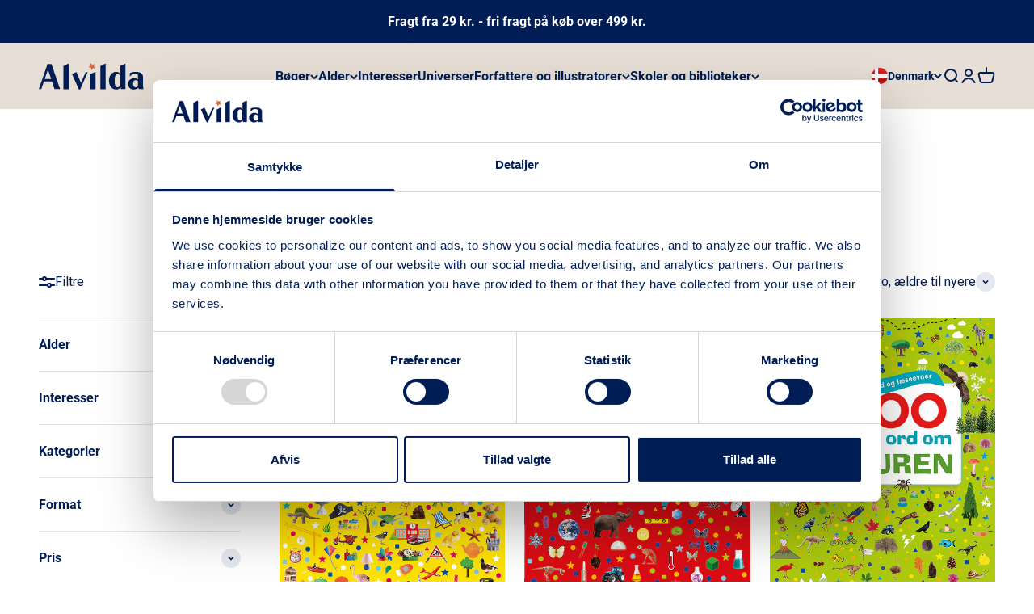

--- FILE ---
content_type: text/html; charset=utf-8
request_url: https://www.alvilda.dk/collections/1000-nyttige-ord
body_size: 31189
content:
<!doctype html>

<html class="no-js" lang="da" dir="ltr">
  <head>
    <script id="Cookiebot" src="https://consent.cookiebot.com/uc.js" data-culture="da" data-cbid="071def72-2a73-45e6-bb86-9eb324ce9ed5" data-blockingmode="auto" type="text/javascript" defer></script>
    <meta charset="utf-8">
    <meta name="viewport" content="width=device-width, initial-scale=1.0, height=device-height, minimum-scale=1.0, maximum-scale=1.0">
    <meta name="theme-color" content="#e7ded5">

    <title>1000 nyttige ord</title><link rel="canonical" href="https://www.alvilda.dk/collections/1000-nyttige-ord"><link rel="shortcut icon" href="//www.alvilda.dk/cdn/shop/files/Alvilda_Stars_Main_Vector.svg?v=1684752384&width=96">
      <link rel="apple-touch-icon" href="//www.alvilda.dk/cdn/shop/files/Alvilda_Stars_Main_Vector.svg?v=1684752384&width=180"><link rel="preconnect" href="https://cdn.shopify.com">
    <link rel="preconnect" href="https://fonts.shopifycdn.com" crossorigin>
    <link rel="dns-prefetch" href="https://productreviews.shopifycdn.com"><link rel="preload" href="//www.alvilda.dk/cdn/fonts/libre_baskerville/librebaskerville_n7.eb83ab550f8363268d3cb412ad3d4776b2bc22b9.woff2" as="font" type="font/woff2" crossorigin><link rel="preload" href="//www.alvilda.dk/cdn/fonts/roboto/roboto_n4.2019d890f07b1852f56ce63ba45b2db45d852cba.woff2" as="font" type="font/woff2" crossorigin><meta property="og:type" content="website">
  <meta property="og:title" content="1000 nyttige ord"><meta property="og:image" content="http://www.alvilda.dk/cdn/shop/files/Alvilda_Logo_Main_Vector.svg?v=1684752588&width=2048">
  <meta property="og:image:secure_url" content="https://www.alvilda.dk/cdn/shop/files/Alvilda_Logo_Main_Vector.svg?v=1684752588&width=2048">
  <meta property="og:image:width" content="1200">
  <meta property="og:image:height" content="628"><meta property="og:url" content="https://www.alvilda.dk/collections/1000-nyttige-ord">
<meta property="og:site_name" content="Alvilda"><meta name="twitter:card" content="summary"><meta name="twitter:title" content="1000 nyttige ord">
  <meta name="twitter:description" content=""><meta name="twitter:image" content="https://www.alvilda.dk/cdn/shop/files/Alvilda_Logo_Main_Vector.svg?crop=center&height=1200&v=1684752588&width=1200">
  <meta name="twitter:image:alt" content="Alvilda">


  <script type="application/ld+json">
  {
    "@context": "https://schema.org",
    "@type": "BreadcrumbList",
  "itemListElement": [{
      "@type": "ListItem",
      "position": 1,
      "name": "Startside",
      "item": "https://www.alvilda.dk"
    },{
          "@type": "ListItem",
          "position": 2,
          "name": "1000 nyttige ord",
          "item": "https://www.alvilda.dk/collections/1000-nyttige-ord"
        }]
  }
  </script>

<style>/* Typography (heading) */
  @font-face {
  font-family: "Libre Baskerville";
  font-weight: 700;
  font-style: normal;
  font-display: fallback;
  src: url("//www.alvilda.dk/cdn/fonts/libre_baskerville/librebaskerville_n7.eb83ab550f8363268d3cb412ad3d4776b2bc22b9.woff2") format("woff2"),
       url("//www.alvilda.dk/cdn/fonts/libre_baskerville/librebaskerville_n7.5bb0de4f2b64b2f68c7e0de8d18bc3455494f553.woff") format("woff");
}

/* Typography (body) */
  @font-face {
  font-family: Roboto;
  font-weight: 400;
  font-style: normal;
  font-display: fallback;
  src: url("//www.alvilda.dk/cdn/fonts/roboto/roboto_n4.2019d890f07b1852f56ce63ba45b2db45d852cba.woff2") format("woff2"),
       url("//www.alvilda.dk/cdn/fonts/roboto/roboto_n4.238690e0007583582327135619c5f7971652fa9d.woff") format("woff");
}

@font-face {
  font-family: Roboto;
  font-weight: 400;
  font-style: italic;
  font-display: fallback;
  src: url("//www.alvilda.dk/cdn/fonts/roboto/roboto_i4.57ce898ccda22ee84f49e6b57ae302250655e2d4.woff2") format("woff2"),
       url("//www.alvilda.dk/cdn/fonts/roboto/roboto_i4.b21f3bd061cbcb83b824ae8c7671a82587b264bf.woff") format("woff");
}

@font-face {
  font-family: Roboto;
  font-weight: 700;
  font-style: normal;
  font-display: fallback;
  src: url("//www.alvilda.dk/cdn/fonts/roboto/roboto_n7.f38007a10afbbde8976c4056bfe890710d51dec2.woff2") format("woff2"),
       url("//www.alvilda.dk/cdn/fonts/roboto/roboto_n7.94bfdd3e80c7be00e128703d245c207769d763f9.woff") format("woff");
}

@font-face {
  font-family: Roboto;
  font-weight: 700;
  font-style: italic;
  font-display: fallback;
  src: url("//www.alvilda.dk/cdn/fonts/roboto/roboto_i7.7ccaf9410746f2c53340607c42c43f90a9005937.woff2") format("woff2"),
       url("//www.alvilda.dk/cdn/fonts/roboto/roboto_i7.49ec21cdd7148292bffea74c62c0df6e93551516.woff") format("woff");
}

:root {
    /**
     * ---------------------------------------------------------------------
     * SPACING VARIABLES
     *
     * We are using a spacing inspired from frameworks like Tailwind CSS.
     * ---------------------------------------------------------------------
     */
    --spacing-0-5: 0.125rem; /* 2px */
    --spacing-1: 0.25rem; /* 4px */
    --spacing-1-5: 0.375rem; /* 6px */
    --spacing-2: 0.5rem; /* 8px */
    --spacing-2-5: 0.625rem; /* 10px */
    --spacing-3: 0.75rem; /* 12px */
    --spacing-3-5: 0.875rem; /* 14px */
    --spacing-4: 1rem; /* 16px */
    --spacing-4-5: 1.125rem; /* 18px */
    --spacing-5: 1.25rem; /* 20px */
    --spacing-5-5: 1.375rem; /* 22px */
    --spacing-6: 1.5rem; /* 24px */
    --spacing-6-5: 1.625rem; /* 26px */
    --spacing-7: 1.75rem; /* 28px */
    --spacing-7-5: 1.875rem; /* 30px */
    --spacing-8: 2rem; /* 32px */
    --spacing-8-5: 2.125rem; /* 34px */
    --spacing-9: 2.25rem; /* 36px */
    --spacing-9-5: 2.375rem; /* 38px */
    --spacing-10: 2.5rem; /* 40px */
    --spacing-11: 2.75rem; /* 44px */
    --spacing-12: 3rem; /* 48px */
    --spacing-14: 3.5rem; /* 56px */
    --spacing-16: 4rem; /* 64px */
    --spacing-18: 4.5rem; /* 72px */
    --spacing-20: 5rem; /* 80px */
    --spacing-24: 6rem; /* 96px */
    --spacing-28: 7rem; /* 112px */
    --spacing-32: 8rem; /* 128px */
    --spacing-36: 9rem; /* 144px */
    --spacing-40: 10rem; /* 160px */
    --spacing-44: 11rem; /* 176px */
    --spacing-48: 12rem; /* 192px */
    --spacing-52: 13rem; /* 208px */
    --spacing-56: 14rem; /* 224px */
    --spacing-60: 15rem; /* 240px */
    --spacing-64: 16rem; /* 256px */
    --spacing-72: 18rem; /* 288px */
    --spacing-80: 20rem; /* 320px */
    --spacing-96: 24rem; /* 384px */

    /* Container */
    --container-max-width: 1600px;
    --container-narrow-max-width: 1350px;
    --container-gutter: var(--spacing-5);
    --section-outer-spacing-block: var(--spacing-12);
    --section-inner-max-spacing-block: var(--spacing-10);
    --section-inner-spacing-inline: var(--container-gutter);
    --section-stack-spacing-block: var(--spacing-8);

    /* Grid gutter */
    --grid-gutter: var(--spacing-5);

    /* Product list settings */
    --product-list-row-gap: var(--spacing-8);
    --product-list-column-gap: var(--grid-gutter);

    /* Form settings */
    --input-gap: var(--spacing-2);
    --input-height: 2.625rem;
    --input-padding-inline: var(--spacing-4);

    /* Other sizes */
    --sticky-area-height: calc(var(--sticky-announcement-bar-enabled, 0) * var(--announcement-bar-height, 0px) + var(--sticky-header-enabled, 0) * var(--header-height, 0px));

    /* RTL support */
    --transform-logical-flip: 1;
    --transform-origin-start: left;
    --transform-origin-end: right;

    /**
     * ---------------------------------------------------------------------
     * TYPOGRAPHY
     * ---------------------------------------------------------------------
     */
  
    /* Font properties */
    --custom-heading-font-family-src: url(//www.alvilda.dk/cdn/shop/t/3/assets/LibreBodoni-Regular.ttf?v=122955542312278574151687243183);
    --heading-font-family: 'LibreBodoni-Regular', serif;
    --heading-font-weight: 700;
    --heading-font-style: normal;
    --heading-text-transform: normal;
    --heading-letter-spacing: -0.02em;
    --text-font-family: Roboto, sans-serif;
    --text-font-weight: 400;
    --text-font-style: normal;
    --text-letter-spacing: 0.0em;

    /* Font sizes */
    --text-h0: 2.5rem;
    --text-h1: 1.75rem;
    --text-h2: 1.5rem;
    --text-h3: 1.375rem;
    --text-h4: 1.125rem;
    --text-h5: 1.125rem;
    --text-h6: 1rem;
    --text-xs: 0.6875rem;
    --text-sm: 0.75rem;
    --text-base: 0.875rem;
    --text-lg: 1.125rem;

    /**
     * ---------------------------------------------------------------------
     * COLORS
     * ---------------------------------------------------------------------
     */

    /* Color settings */--accent: 228 98 56;
    --text-primary: 0 30 85;
    --background-primary: 255 255 255;
    --dialog-background: 255 255 255;
    --border-color: var(--text-color, var(--text-primary)) / 0.12;

    /* Button colors */
    --button-background-primary: 228 98 56;
    --button-text-primary: 255 255 255;
    --button-background-secondary: 0 30 85;
    --button-text-secondary: 255 255 255;

    /* Status colors */
    --success-background: 224 244 232;
    --success-text: 0 163 65;
    --warning-background: 255 246 233;
    --warning-text: 255 183 74;
    --error-background: 254 231 231;
    --error-text: 248 58 58;

    /* Product colors */
    --on-sale-text: 228 98 56;
    --on-sale-badge-background: 228 98 56;
    --on-sale-badge-text: 255 255 255;
    --sold-out-badge-background: 0 30 85;
    --sold-out-badge-text: 255 255 255;
    --primary-badge-background: 228 98 56;
    --primary-badge-text: 255 255 255;
    --star-color: 255 183 74;
    --product-card-background: 0 0 0;
    --product-card-text: 0 30 85;

    /* Header colors */
    --header-background: 231 222 213;
    --header-text: 0 30 85;

    /* Footer colors */
    --footer-background: 231 222 213;
    --footer-text: 0 30 85;

    /* Rounded variables (used for border radius) */
    --rounded-xs: 0.25rem;
    --rounded-sm: 0.25rem;
    --rounded: 0.5rem;
    --rounded-lg: 1.0rem;
    --rounded-full: 9999px;

    --rounded-button: 0.625rem;
    --rounded-input: 0.0rem;

    /* Box shadow */
    --shadow-sm: 0 2px 8px rgb(var(--text-primary) / 0.0);
    --shadow: 0 5px 15px rgb(var(--text-primary) / 0.0);
    --shadow-md: 0 5px 30px rgb(var(--text-primary) / 0.0);
    --shadow-block: 0px 18px 0px rgb(var(--text-primary) / 0.0);

    /**
     * ---------------------------------------------------------------------
     * OTHER
     * ---------------------------------------------------------------------
     */

    --cursor-close-svg-url: url(//www.alvilda.dk/cdn/shop/t/3/assets/cursor-close.svg?v=147174565022153725511682337269);
    --cursor-zoom-in-svg-url: url(//www.alvilda.dk/cdn/shop/t/3/assets/cursor-zoom-in.svg?v=154953035094101115921682337269);
    --cursor-zoom-out-svg-url: url(//www.alvilda.dk/cdn/shop/t/3/assets/cursor-zoom-out.svg?v=16155520337305705181682337269);
    --checkmark-svg-url: url(//www.alvilda.dk/cdn/shop/t/3/assets/checkmark.svg?v=77552481021870063511682337269);
  }

  [dir="rtl"]:root {
    /* RTL support */
    --transform-logical-flip: -1;
    --transform-origin-start: right;
    --transform-origin-end: left;
  }

  @media screen and (min-width: 700px) {
    :root {
      /* Typography (font size) */
      --text-h0: 3.25rem;
      --text-h1: 2.25rem;
      --text-h2: 1.75rem;
      --text-h3: 1.625rem;
      --text-h4: 1.25rem;
      --text-h5: 1.25rem;
      --text-h6: 1.125rem;

      --text-xs: 0.75rem;
      --text-sm: 0.875rem;
      --text-base: 1.0rem;
      --text-lg: 1.25rem;

      /* Spacing */
      --container-gutter: 2rem;
      --section-outer-spacing-block: var(--spacing-16);
      --section-inner-max-spacing-block: var(--spacing-12);
      --section-inner-spacing-inline: var(--spacing-12);
      --section-stack-spacing-block: var(--spacing-12);

      /* Grid gutter */
      --grid-gutter: var(--spacing-6);

      /* Product list settings */
      --product-list-row-gap: var(--spacing-12);

      /* Form settings */
      --input-gap: 1rem;
      --input-height: 3.125rem;
      --input-padding-inline: var(--spacing-5);
    }
  }

  @media screen and (min-width: 1000px) {
    :root {
      /* Spacing settings */
      --container-gutter: var(--spacing-12);
      --section-outer-spacing-block: var(--spacing-18);
      --section-inner-max-spacing-block: var(--spacing-16);
      --section-inner-spacing-inline: var(--spacing-16);
      --section-stack-spacing-block: var(--spacing-12);
    }
  }

  @media screen and (min-width: 1150px) {
    :root {
      /* Spacing settings */
      --container-gutter: var(--spacing-12);
      --section-outer-spacing-block: var(--spacing-20);
      --section-inner-max-spacing-block: var(--spacing-16);
      --section-inner-spacing-inline: var(--spacing-16);
      --section-stack-spacing-block: var(--spacing-12);
    }
  }

  @media screen and (min-width: 1400px) {
    :root {
      /* Typography (font size) */
      --text-h0: 4rem;
      --text-h1: 3rem;
      --text-h2: 2.5rem;
      --text-h3: 1.75rem;
      --text-h4: 1.5rem;
      --text-h5: 1.25rem;
      --text-h6: 1.25rem;

      --section-outer-spacing-block: var(--spacing-24);
      --section-inner-max-spacing-block: var(--spacing-18);
      --section-inner-spacing-inline: var(--spacing-18);
    }
  }

  @media screen and (min-width: 1600px) {
    :root {
      --section-outer-spacing-block: var(--spacing-24);
      --section-inner-max-spacing-block: var(--spacing-20);
      --section-inner-spacing-inline: var(--spacing-20);
    }
  }

  /**
   * ---------------------------------------------------------------------
   * LIQUID DEPENDANT CSS
   *
   * Our main CSS is Liquid free, but some very specific features depend on
   * theme settings, so we have them here
   * ---------------------------------------------------------------------
   */</style><script>
  document.documentElement.classList.replace('no-js', 'js');

  // This allows to expose several variables to the global scope, to be used in scripts
  window.themeVariables = {
    settings: {
      showPageTransition: false,
      headingApparition: "split_fade",
      pageType: "collection",
      moneyFormat: "{{amount_with_comma_separator}} kr.",
      moneyWithCurrencyFormat: "{{amount_with_comma_separator}} DKK",
      currencyCodeEnabled: false,
      cartType: "popover",
      showDiscount: true,
      discountMode: "saving",
      cartTerms: true
    },

    strings: {
      accessibilityClose: "Luk",
      accessibilityNext: "Næste",
      accessibilityPrevious: "Forrige",
      addToCartButton: "Føj til indkøbskurv",
      soldOutButton: "Ikke på lager",
      preOrderButton: "Forudbestil",
      unavailableButton: "Ikke tilgængelig",
      closeGallery: "Luk gallery",
      zoomGallery: "Zoom",
      errorGallery: "Billede kunne ikke indlæses",
      soldOutBadge: "Udsolgt",
      discountBadge: "Spar @@",
      sku: "SKU:",
      searchNoResults: "Ingen resultater blev fundet.",
      addOrderNote: " ",
      editOrderNote: "Rediger bemærkning til ordre",
      shippingEstimatorNoResults: "Beklager, vi sender ikke til din adresse.",
      shippingEstimatorOneResult: "Der er én leveringspris for din adresse:",
      shippingEstimatorMultipleResults: "Der er flere leveringspriser for din adresse:",
      shippingEstimatorError: "Der opstod en eller flere fejl under hentning af leveringspriser:",
      cartTermsAlert: "Du skal acceptere vores handelsbetingelser for at kunne købe."
    },

    breakpoints: {
      'sm': 'screen and (min-width: 700px)',
      'md': 'screen and (min-width: 1000px)',
      'lg': 'screen and (min-width: 1150px)',
      'xl': 'screen and (min-width: 1400px)',

      'sm-max': 'screen and (max-width: 699px)',
      'md-max': 'screen and (max-width: 999px)',
      'lg-max': 'screen and (max-width: 1149px)',
      'xl-max': 'screen and (max-width: 1399px)'
    }
  };// For detecting native share
  document.documentElement.classList.add(`native-share--${navigator.share ? 'enabled' : 'disabled'}`);</script>

<script>
  var in_vat_text = "inkl. moms";
  var ex_vat_text = "ex. moms";
  var retail_in_vat_text = "/ stk. inkl. moms";
  var ex_prefix_text = "Vejl. pris";
</script><script type="module" src="//www.alvilda.dk/cdn/shop/t/3/assets/vendor.min.js?v=121921991170621470881685374574"></script>
    <script type="module" src="//www.alvilda.dk/cdn/shop/t/3/assets/theme.js?v=181209175181751097241754900946"></script>
    <script type="module" src="//www.alvilda.dk/cdn/shop/t/3/assets/sections.js?v=25453409111626812501754900948"></script>

    <script>window.performance && window.performance.mark && window.performance.mark('shopify.content_for_header.start');</script><meta name="facebook-domain-verification" content="tvbl29uign5jr9hwxzgm52dv99fdsw">
<meta id="shopify-digital-wallet" name="shopify-digital-wallet" content="/74257563964/digital_wallets/dialog">
<link rel="alternate" type="application/atom+xml" title="Feed" href="/collections/1000-nyttige-ord.atom" />
<link rel="alternate" type="application/json+oembed" href="https://www.alvilda.dk/collections/1000-nyttige-ord.oembed">
<script async="async" src="/checkouts/internal/preloads.js?locale=da-DK"></script>
<script id="shopify-features" type="application/json">{"accessToken":"474c0167f320b617585cf1048ded8a96","betas":["rich-media-storefront-analytics"],"domain":"www.alvilda.dk","predictiveSearch":true,"shopId":74257563964,"locale":"da"}</script>
<script>var Shopify = Shopify || {};
Shopify.shop = "alvilda-karrusel.myshopify.com";
Shopify.locale = "da";
Shopify.currency = {"active":"DKK","rate":"1.0"};
Shopify.country = "DK";
Shopify.theme = {"name":"Live version","id":148894351676,"schema_name":"Impact","schema_version":"4.3.2","theme_store_id":1190,"role":"main"};
Shopify.theme.handle = "null";
Shopify.theme.style = {"id":null,"handle":null};
Shopify.cdnHost = "www.alvilda.dk/cdn";
Shopify.routes = Shopify.routes || {};
Shopify.routes.root = "/";</script>
<script type="module">!function(o){(o.Shopify=o.Shopify||{}).modules=!0}(window);</script>
<script>!function(o){function n(){var o=[];function n(){o.push(Array.prototype.slice.apply(arguments))}return n.q=o,n}var t=o.Shopify=o.Shopify||{};t.loadFeatures=n(),t.autoloadFeatures=n()}(window);</script>
<script id="shop-js-analytics" type="application/json">{"pageType":"collection"}</script>
<script defer="defer" async type="module" src="//www.alvilda.dk/cdn/shopifycloud/shop-js/modules/v2/client.init-shop-cart-sync_CZhtWSFA.da.esm.js"></script>
<script defer="defer" async type="module" src="//www.alvilda.dk/cdn/shopifycloud/shop-js/modules/v2/chunk.common_DX1U1quQ.esm.js"></script>
<script type="module">
  await import("//www.alvilda.dk/cdn/shopifycloud/shop-js/modules/v2/client.init-shop-cart-sync_CZhtWSFA.da.esm.js");
await import("//www.alvilda.dk/cdn/shopifycloud/shop-js/modules/v2/chunk.common_DX1U1quQ.esm.js");

  window.Shopify.SignInWithShop?.initShopCartSync?.({"fedCMEnabled":true,"windoidEnabled":true});

</script>
<script>(function() {
  var isLoaded = false;
  function asyncLoad() {
    if (isLoaded) return;
    isLoaded = true;
    var urls = ["https:\/\/static.klaviyo.com\/onsite\/js\/klaviyo.js?company_id=UrtXXX\u0026shop=alvilda-karrusel.myshopify.com"];
    for (var i = 0; i < urls.length; i++) {
      var s = document.createElement('script');
      s.type = 'text/javascript';
      s.async = true;
      s.src = urls[i];
      var x = document.getElementsByTagName('script')[0];
      x.parentNode.insertBefore(s, x);
    }
  };
  if(window.attachEvent) {
    window.attachEvent('onload', asyncLoad);
  } else {
    window.addEventListener('load', asyncLoad, false);
  }
})();</script>
<script id="__st">var __st={"a":74257563964,"offset":3600,"reqid":"684d51aa-93af-4bbf-863b-66589d6c053b-1764982340","pageurl":"www.alvilda.dk\/collections\/1000-nyttige-ord","u":"9e44b5435e5f","p":"collection","rtyp":"collection","rid":454112248124};</script>
<script>window.ShopifyPaypalV4VisibilityTracking = true;</script>
<script id="captcha-bootstrap">!function(){'use strict';const t='contact',e='account',n='new_comment',o=[[t,t],['blogs',n],['comments',n],[t,'customer']],c=[[e,'customer_login'],[e,'guest_login'],[e,'recover_customer_password'],[e,'create_customer']],r=t=>t.map((([t,e])=>`form[action*='/${t}']:not([data-nocaptcha='true']) input[name='form_type'][value='${e}']`)).join(','),a=t=>()=>t?[...document.querySelectorAll(t)].map((t=>t.form)):[];function s(){const t=[...o],e=r(t);return a(e)}const i='password',u='form_key',d=['recaptcha-v3-token','g-recaptcha-response','h-captcha-response',i],f=()=>{try{return window.sessionStorage}catch{return}},m='__shopify_v',_=t=>t.elements[u];function p(t,e,n=!1){try{const o=window.sessionStorage,c=JSON.parse(o.getItem(e)),{data:r}=function(t){const{data:e,action:n}=t;return t[m]||n?{data:e,action:n}:{data:t,action:n}}(c);for(const[e,n]of Object.entries(r))t.elements[e]&&(t.elements[e].value=n);n&&o.removeItem(e)}catch(o){console.error('form repopulation failed',{error:o})}}const l='form_type',E='cptcha';function T(t){t.dataset[E]=!0}const w=window,h=w.document,L='Shopify',v='ce_forms',y='captcha';let A=!1;((t,e)=>{const n=(g='f06e6c50-85a8-45c8-87d0-21a2b65856fe',I='https://cdn.shopify.com/shopifycloud/storefront-forms-hcaptcha/ce_storefront_forms_captcha_hcaptcha.v1.5.2.iife.js',D={infoText:'Beskyttet af hCaptcha',privacyText:'Beskyttelse af persondata',termsText:'Vilkår'},(t,e,n)=>{const o=w[L][v],c=o.bindForm;if(c)return c(t,g,e,D).then(n);var r;o.q.push([[t,g,e,D],n]),r=I,A||(h.body.append(Object.assign(h.createElement('script'),{id:'captcha-provider',async:!0,src:r})),A=!0)});var g,I,D;w[L]=w[L]||{},w[L][v]=w[L][v]||{},w[L][v].q=[],w[L][y]=w[L][y]||{},w[L][y].protect=function(t,e){n(t,void 0,e),T(t)},Object.freeze(w[L][y]),function(t,e,n,w,h,L){const[v,y,A,g]=function(t,e,n){const i=e?o:[],u=t?c:[],d=[...i,...u],f=r(d),m=r(i),_=r(d.filter((([t,e])=>n.includes(e))));return[a(f),a(m),a(_),s()]}(w,h,L),I=t=>{const e=t.target;return e instanceof HTMLFormElement?e:e&&e.form},D=t=>v().includes(t);t.addEventListener('submit',(t=>{const e=I(t);if(!e)return;const n=D(e)&&!e.dataset.hcaptchaBound&&!e.dataset.recaptchaBound,o=_(e),c=g().includes(e)&&(!o||!o.value);(n||c)&&t.preventDefault(),c&&!n&&(function(t){try{if(!f())return;!function(t){const e=f();if(!e)return;const n=_(t);if(!n)return;const o=n.value;o&&e.removeItem(o)}(t);const e=Array.from(Array(32),(()=>Math.random().toString(36)[2])).join('');!function(t,e){_(t)||t.append(Object.assign(document.createElement('input'),{type:'hidden',name:u})),t.elements[u].value=e}(t,e),function(t,e){const n=f();if(!n)return;const o=[...t.querySelectorAll(`input[type='${i}']`)].map((({name:t})=>t)),c=[...d,...o],r={};for(const[a,s]of new FormData(t).entries())c.includes(a)||(r[a]=s);n.setItem(e,JSON.stringify({[m]:1,action:t.action,data:r}))}(t,e)}catch(e){console.error('failed to persist form',e)}}(e),e.submit())}));const S=(t,e)=>{t&&!t.dataset[E]&&(n(t,e.some((e=>e===t))),T(t))};for(const o of['focusin','change'])t.addEventListener(o,(t=>{const e=I(t);D(e)&&S(e,y())}));const B=e.get('form_key'),M=e.get(l),P=B&&M;t.addEventListener('DOMContentLoaded',(()=>{const t=y();if(P)for(const e of t)e.elements[l].value===M&&p(e,B);[...new Set([...A(),...v().filter((t=>'true'===t.dataset.shopifyCaptcha))])].forEach((e=>S(e,t)))}))}(h,new URLSearchParams(w.location.search),n,t,e,['guest_login'])})(!0,!0)}();</script>
<script integrity="sha256-52AcMU7V7pcBOXWImdc/TAGTFKeNjmkeM1Pvks/DTgc=" data-source-attribution="shopify.loadfeatures" defer="defer" src="//www.alvilda.dk/cdn/shopifycloud/storefront/assets/storefront/load_feature-81c60534.js" crossorigin="anonymous"></script>
<script data-source-attribution="shopify.dynamic_checkout.dynamic.init">var Shopify=Shopify||{};Shopify.PaymentButton=Shopify.PaymentButton||{isStorefrontPortableWallets:!0,init:function(){window.Shopify.PaymentButton.init=function(){};var t=document.createElement("script");t.src="https://www.alvilda.dk/cdn/shopifycloud/portable-wallets/latest/portable-wallets.da.js",t.type="module",document.head.appendChild(t)}};
</script>
<script data-source-attribution="shopify.dynamic_checkout.buyer_consent">
  function portableWalletsHideBuyerConsent(e){var t=document.getElementById("shopify-buyer-consent"),n=document.getElementById("shopify-subscription-policy-button");t&&n&&(t.classList.add("hidden"),t.setAttribute("aria-hidden","true"),n.removeEventListener("click",e))}function portableWalletsShowBuyerConsent(e){var t=document.getElementById("shopify-buyer-consent"),n=document.getElementById("shopify-subscription-policy-button");t&&n&&(t.classList.remove("hidden"),t.removeAttribute("aria-hidden"),n.addEventListener("click",e))}window.Shopify?.PaymentButton&&(window.Shopify.PaymentButton.hideBuyerConsent=portableWalletsHideBuyerConsent,window.Shopify.PaymentButton.showBuyerConsent=portableWalletsShowBuyerConsent);
</script>
<script data-source-attribution="shopify.dynamic_checkout.cart.bootstrap">document.addEventListener("DOMContentLoaded",(function(){function t(){return document.querySelector("shopify-accelerated-checkout-cart, shopify-accelerated-checkout")}if(t())Shopify.PaymentButton.init();else{new MutationObserver((function(e,n){t()&&(Shopify.PaymentButton.init(),n.disconnect())})).observe(document.body,{childList:!0,subtree:!0})}}));
</script>

<script>window.performance && window.performance.mark && window.performance.mark('shopify.content_for_header.end');</script>

    <script>
function feedback() {
  const p = window.Shopify.customerPrivacy;
  console.log(`Tracking ${p.userCanBeTracked() ? "en" : "dis"}abled`);
}
window.Shopify.loadFeatures(
  [
    {
      name: "consent-tracking-api",
      version: "0.1",
    },
  ],
  function (error) {
    if (error) throw error;
    if ("Cookiebot" in window)
      window.Shopify.customerPrivacy.setTrackingConsent({
        "analytics": false,
        "marketing": false,
        "preferences": false,
        "sale_of_data": false,
      }, () => console.log("Awaiting consent")
    );
  }
);

window.addEventListener("CookiebotOnConsentReady", function () {
  const C = Cookiebot.consent,
      existConsentShopify = setInterval(function () {
        if (window.Shopify.customerPrivacy) {
          clearInterval(existConsentShopify);
          window.Shopify.customerPrivacy.setTrackingConsent({
            "analytics": C["statistics"],
            "marketing": C["marketing"],
            "preferences": C["preferences"],
            "sale_of_data": C["marketing"],
          }, () => console.log("Consent captured"))
        }
      }, 100);
});
</script>
<link href="//www.alvilda.dk/cdn/shop/t/3/assets/theme.css?v=81111257659342566081759765883" rel="stylesheet" type="text/css" media="all" />
    <!-- Ønskeskyen / Heylink tracking -->
      <script type="application/javascript" src="https://storage.googleapis.com/gowish-button-prod/js/gowish-iframe.js" data-region="denmark" id="gowish-iframescript" defer></script>
      <link rel="stylesheet" href="https://storage.googleapis.com/gowish-button-prod/css/gowish-iframe.css">
    <!-- Ønskeskyen / Heylink tracking -->
    
    
  <!-- BEGIN app block: shopify://apps/klaviyo-email-marketing-sms/blocks/klaviyo-onsite-embed/2632fe16-c075-4321-a88b-50b567f42507 -->












  <script async src="https://static.klaviyo.com/onsite/js/UrtXXX/klaviyo.js?company_id=UrtXXX"></script>
  <script>!function(){if(!window.klaviyo){window._klOnsite=window._klOnsite||[];try{window.klaviyo=new Proxy({},{get:function(n,i){return"push"===i?function(){var n;(n=window._klOnsite).push.apply(n,arguments)}:function(){for(var n=arguments.length,o=new Array(n),w=0;w<n;w++)o[w]=arguments[w];var t="function"==typeof o[o.length-1]?o.pop():void 0,e=new Promise((function(n){window._klOnsite.push([i].concat(o,[function(i){t&&t(i),n(i)}]))}));return e}}})}catch(n){window.klaviyo=window.klaviyo||[],window.klaviyo.push=function(){var n;(n=window._klOnsite).push.apply(n,arguments)}}}}();</script>

  




  <script>
    window.klaviyoReviewsProductDesignMode = false
  </script>







<!-- END app block --><link href="https://monorail-edge.shopifysvc.com" rel="dns-prefetch">
<script>(function(){if ("sendBeacon" in navigator && "performance" in window) {try {var session_token_from_headers = performance.getEntriesByType('navigation')[0].serverTiming.find(x => x.name == '_s').description;} catch {var session_token_from_headers = undefined;}var session_cookie_matches = document.cookie.match(/_shopify_s=([^;]*)/);var session_token_from_cookie = session_cookie_matches && session_cookie_matches.length === 2 ? session_cookie_matches[1] : "";var session_token = session_token_from_headers || session_token_from_cookie || "";function handle_abandonment_event(e) {var entries = performance.getEntries().filter(function(entry) {return /monorail-edge.shopifysvc.com/.test(entry.name);});if (!window.abandonment_tracked && entries.length === 0) {window.abandonment_tracked = true;var currentMs = Date.now();var navigation_start = performance.timing.navigationStart;var payload = {shop_id: 74257563964,url: window.location.href,navigation_start,duration: currentMs - navigation_start,session_token,page_type: "collection"};window.navigator.sendBeacon("https://monorail-edge.shopifysvc.com/v1/produce", JSON.stringify({schema_id: "online_store_buyer_site_abandonment/1.1",payload: payload,metadata: {event_created_at_ms: currentMs,event_sent_at_ms: currentMs}}));}}window.addEventListener('pagehide', handle_abandonment_event);}}());</script>
<script id="web-pixels-manager-setup">(function e(e,d,r,n,o){if(void 0===o&&(o={}),!Boolean(null===(a=null===(i=window.Shopify)||void 0===i?void 0:i.analytics)||void 0===a?void 0:a.replayQueue)){var i,a;window.Shopify=window.Shopify||{};var t=window.Shopify;t.analytics=t.analytics||{};var s=t.analytics;s.replayQueue=[],s.publish=function(e,d,r){return s.replayQueue.push([e,d,r]),!0};try{self.performance.mark("wpm:start")}catch(e){}var l=function(){var e={modern:/Edge?\/(1{2}[4-9]|1[2-9]\d|[2-9]\d{2}|\d{4,})\.\d+(\.\d+|)|Firefox\/(1{2}[4-9]|1[2-9]\d|[2-9]\d{2}|\d{4,})\.\d+(\.\d+|)|Chrom(ium|e)\/(9{2}|\d{3,})\.\d+(\.\d+|)|(Maci|X1{2}).+ Version\/(15\.\d+|(1[6-9]|[2-9]\d|\d{3,})\.\d+)([,.]\d+|)( \(\w+\)|)( Mobile\/\w+|) Safari\/|Chrome.+OPR\/(9{2}|\d{3,})\.\d+\.\d+|(CPU[ +]OS|iPhone[ +]OS|CPU[ +]iPhone|CPU IPhone OS|CPU iPad OS)[ +]+(15[._]\d+|(1[6-9]|[2-9]\d|\d{3,})[._]\d+)([._]\d+|)|Android:?[ /-](13[3-9]|1[4-9]\d|[2-9]\d{2}|\d{4,})(\.\d+|)(\.\d+|)|Android.+Firefox\/(13[5-9]|1[4-9]\d|[2-9]\d{2}|\d{4,})\.\d+(\.\d+|)|Android.+Chrom(ium|e)\/(13[3-9]|1[4-9]\d|[2-9]\d{2}|\d{4,})\.\d+(\.\d+|)|SamsungBrowser\/([2-9]\d|\d{3,})\.\d+/,legacy:/Edge?\/(1[6-9]|[2-9]\d|\d{3,})\.\d+(\.\d+|)|Firefox\/(5[4-9]|[6-9]\d|\d{3,})\.\d+(\.\d+|)|Chrom(ium|e)\/(5[1-9]|[6-9]\d|\d{3,})\.\d+(\.\d+|)([\d.]+$|.*Safari\/(?![\d.]+ Edge\/[\d.]+$))|(Maci|X1{2}).+ Version\/(10\.\d+|(1[1-9]|[2-9]\d|\d{3,})\.\d+)([,.]\d+|)( \(\w+\)|)( Mobile\/\w+|) Safari\/|Chrome.+OPR\/(3[89]|[4-9]\d|\d{3,})\.\d+\.\d+|(CPU[ +]OS|iPhone[ +]OS|CPU[ +]iPhone|CPU IPhone OS|CPU iPad OS)[ +]+(10[._]\d+|(1[1-9]|[2-9]\d|\d{3,})[._]\d+)([._]\d+|)|Android:?[ /-](13[3-9]|1[4-9]\d|[2-9]\d{2}|\d{4,})(\.\d+|)(\.\d+|)|Mobile Safari.+OPR\/([89]\d|\d{3,})\.\d+\.\d+|Android.+Firefox\/(13[5-9]|1[4-9]\d|[2-9]\d{2}|\d{4,})\.\d+(\.\d+|)|Android.+Chrom(ium|e)\/(13[3-9]|1[4-9]\d|[2-9]\d{2}|\d{4,})\.\d+(\.\d+|)|Android.+(UC? ?Browser|UCWEB|U3)[ /]?(15\.([5-9]|\d{2,})|(1[6-9]|[2-9]\d|\d{3,})\.\d+)\.\d+|SamsungBrowser\/(5\.\d+|([6-9]|\d{2,})\.\d+)|Android.+MQ{2}Browser\/(14(\.(9|\d{2,})|)|(1[5-9]|[2-9]\d|\d{3,})(\.\d+|))(\.\d+|)|K[Aa][Ii]OS\/(3\.\d+|([4-9]|\d{2,})\.\d+)(\.\d+|)/},d=e.modern,r=e.legacy,n=navigator.userAgent;return n.match(d)?"modern":n.match(r)?"legacy":"unknown"}(),u="modern"===l?"modern":"legacy",c=(null!=n?n:{modern:"",legacy:""})[u],f=function(e){return[e.baseUrl,"/wpm","/b",e.hashVersion,"modern"===e.buildTarget?"m":"l",".js"].join("")}({baseUrl:d,hashVersion:r,buildTarget:u}),m=function(e){var d=e.version,r=e.bundleTarget,n=e.surface,o=e.pageUrl,i=e.monorailEndpoint;return{emit:function(e){var a=e.status,t=e.errorMsg,s=(new Date).getTime(),l=JSON.stringify({metadata:{event_sent_at_ms:s},events:[{schema_id:"web_pixels_manager_load/3.1",payload:{version:d,bundle_target:r,page_url:o,status:a,surface:n,error_msg:t},metadata:{event_created_at_ms:s}}]});if(!i)return console&&console.warn&&console.warn("[Web Pixels Manager] No Monorail endpoint provided, skipping logging."),!1;try{return self.navigator.sendBeacon.bind(self.navigator)(i,l)}catch(e){}var u=new XMLHttpRequest;try{return u.open("POST",i,!0),u.setRequestHeader("Content-Type","text/plain"),u.send(l),!0}catch(e){return console&&console.warn&&console.warn("[Web Pixels Manager] Got an unhandled error while logging to Monorail."),!1}}}}({version:r,bundleTarget:l,surface:e.surface,pageUrl:self.location.href,monorailEndpoint:e.monorailEndpoint});try{o.browserTarget=l,function(e){var d=e.src,r=e.async,n=void 0===r||r,o=e.onload,i=e.onerror,a=e.sri,t=e.scriptDataAttributes,s=void 0===t?{}:t,l=document.createElement("script"),u=document.querySelector("head"),c=document.querySelector("body");if(l.async=n,l.src=d,a&&(l.integrity=a,l.crossOrigin="anonymous"),s)for(var f in s)if(Object.prototype.hasOwnProperty.call(s,f))try{l.dataset[f]=s[f]}catch(e){}if(o&&l.addEventListener("load",o),i&&l.addEventListener("error",i),u)u.appendChild(l);else{if(!c)throw new Error("Did not find a head or body element to append the script");c.appendChild(l)}}({src:f,async:!0,onload:function(){if(!function(){var e,d;return Boolean(null===(d=null===(e=window.Shopify)||void 0===e?void 0:e.analytics)||void 0===d?void 0:d.initialized)}()){var d=window.webPixelsManager.init(e)||void 0;if(d){var r=window.Shopify.analytics;r.replayQueue.forEach((function(e){var r=e[0],n=e[1],o=e[2];d.publishCustomEvent(r,n,o)})),r.replayQueue=[],r.publish=d.publishCustomEvent,r.visitor=d.visitor,r.initialized=!0}}},onerror:function(){return m.emit({status:"failed",errorMsg:"".concat(f," has failed to load")})},sri:function(e){var d=/^sha384-[A-Za-z0-9+/=]+$/;return"string"==typeof e&&d.test(e)}(c)?c:"",scriptDataAttributes:o}),m.emit({status:"loading"})}catch(e){m.emit({status:"failed",errorMsg:(null==e?void 0:e.message)||"Unknown error"})}}})({shopId: 74257563964,storefrontBaseUrl: "https://www.alvilda.dk",extensionsBaseUrl: "https://extensions.shopifycdn.com/cdn/shopifycloud/web-pixels-manager",monorailEndpoint: "https://monorail-edge.shopifysvc.com/unstable/produce_batch",surface: "storefront-renderer",enabledBetaFlags: ["2dca8a86"],webPixelsConfigList: [{"id":"1983349121","configuration":"{\"accountID\":\"UrtXXX\",\"webPixelConfig\":\"eyJlbmFibGVBZGRlZFRvQ2FydEV2ZW50cyI6IHRydWV9\"}","eventPayloadVersion":"v1","runtimeContext":"STRICT","scriptVersion":"38467485f3310bb99134344dc061e3c4","type":"APP","apiClientId":123074,"privacyPurposes":["ANALYTICS","MARKETING"],"dataSharingAdjustments":{"protectedCustomerApprovalScopes":["read_customer_address","read_customer_email","read_customer_name","read_customer_personal_data","read_customer_phone"]}},{"id":"686293308","configuration":"{\"pixelCode\":\"CL5PU4JC77U9HC1I9N60\"}","eventPayloadVersion":"v1","runtimeContext":"STRICT","scriptVersion":"22e92c2ad45662f435e4801458fb78cc","type":"APP","apiClientId":4383523,"privacyPurposes":["ANALYTICS","MARKETING","SALE_OF_DATA"],"dataSharingAdjustments":{"protectedCustomerApprovalScopes":["read_customer_address","read_customer_email","read_customer_name","read_customer_personal_data","read_customer_phone"]}},{"id":"354222396","configuration":"{\"pixel_id\":\"450917196614124\",\"pixel_type\":\"facebook_pixel\",\"metaapp_system_user_token\":\"-\"}","eventPayloadVersion":"v1","runtimeContext":"OPEN","scriptVersion":"ca16bc87fe92b6042fbaa3acc2fbdaa6","type":"APP","apiClientId":2329312,"privacyPurposes":["ANALYTICS","MARKETING","SALE_OF_DATA"],"dataSharingAdjustments":{"protectedCustomerApprovalScopes":["read_customer_address","read_customer_email","read_customer_name","read_customer_personal_data","read_customer_phone"]}},{"id":"122782012","eventPayloadVersion":"1","runtimeContext":"LAX","scriptVersion":"1","type":"CUSTOM","privacyPurposes":["SALE_OF_DATA"],"name":"Ønskeskyen conversion pixel"},{"id":"225902977","eventPayloadVersion":"1","runtimeContext":"LAX","scriptVersion":"3","type":"CUSTOM","privacyPurposes":["ANALYTICS","MARKETING","SALE_OF_DATA"],"name":"Google Tag Manager V2"},{"id":"shopify-app-pixel","configuration":"{}","eventPayloadVersion":"v1","runtimeContext":"STRICT","scriptVersion":"0450","apiClientId":"shopify-pixel","type":"APP","privacyPurposes":["ANALYTICS","MARKETING"]},{"id":"shopify-custom-pixel","eventPayloadVersion":"v1","runtimeContext":"LAX","scriptVersion":"0450","apiClientId":"shopify-pixel","type":"CUSTOM","privacyPurposes":["ANALYTICS","MARKETING"]}],isMerchantRequest: false,initData: {"shop":{"name":"Alvilda","paymentSettings":{"currencyCode":"DKK"},"myshopifyDomain":"alvilda-karrusel.myshopify.com","countryCode":"DK","storefrontUrl":"https:\/\/www.alvilda.dk"},"customer":null,"cart":null,"checkout":null,"productVariants":[],"purchasingCompany":null},},"https://www.alvilda.dk/cdn","ae1676cfwd2530674p4253c800m34e853cb",{"modern":"","legacy":""},{"shopId":"74257563964","storefrontBaseUrl":"https:\/\/www.alvilda.dk","extensionBaseUrl":"https:\/\/extensions.shopifycdn.com\/cdn\/shopifycloud\/web-pixels-manager","surface":"storefront-renderer","enabledBetaFlags":"[\"2dca8a86\"]","isMerchantRequest":"false","hashVersion":"ae1676cfwd2530674p4253c800m34e853cb","publish":"custom","events":"[[\"page_viewed\",{}],[\"collection_viewed\",{\"collection\":{\"id\":\"454112248124\",\"title\":\"1000 nyttige ord\",\"productVariants\":[{\"price\":{\"amount\":129.95,\"currencyCode\":\"DKK\"},\"product\":{\"title\":\"1000 nyttige ord - Styrk dit barns ordforråd og læseevner\",\"vendor\":\"Alvilda\",\"id\":\"8403147030844\",\"untranslatedTitle\":\"1000 nyttige ord - Styrk dit barns ordforråd og læseevner\",\"url\":\"\/products\/1000-nyttige-ord-styrk-dit-barns-ordforrad-og-laeseevner-9788741505381\",\"type\":\"Billedbøger\"},\"id\":\"45418634314044\",\"image\":{\"src\":\"\/\/www.alvilda.dk\/cdn\/shop\/products\/9788741505381.jpg?v=1686833690\"},\"sku\":\"9788741505381\",\"title\":\"Default Title\",\"untranslatedTitle\":\"Default Title\"},{\"price\":{\"amount\":129.95,\"currencyCode\":\"DKK\"},\"product\":{\"title\":\"1000 nyttige ord om verden - Styrk dit barns ordforråd og læseevner\",\"vendor\":\"Alvilda\",\"id\":\"8403229409596\",\"untranslatedTitle\":\"1000 nyttige ord om verden - Styrk dit barns ordforråd og læseevner\",\"url\":\"\/products\/1000-nyttige-ord-om-verden-styrk-dit-barns-ordforrad-og-laeseevner-9788741519081\",\"type\":\"Billedbøger\"},\"id\":\"45418838819132\",\"image\":{\"src\":\"\/\/www.alvilda.dk\/cdn\/shop\/products\/9788741519081.jpg?v=1686835154\"},\"sku\":\"9788741519081\",\"title\":\"Default Title\",\"untranslatedTitle\":\"Default Title\"},{\"price\":{\"amount\":99.95,\"currencyCode\":\"DKK\"},\"product\":{\"title\":\"1000 nyttige ord om naturen - Styrk dit barns ordforråd og læseevner\",\"vendor\":\"Alvilda\",\"id\":\"8403238814012\",\"untranslatedTitle\":\"1000 nyttige ord om naturen - Styrk dit barns ordforråd og læseevner\",\"url\":\"\/products\/1000-nyttige-ord-om-naturen-styrk-dit-barns-ordforrad-og-laeseevner-9788741520230\",\"type\":\"Billedbøger\"},\"id\":\"45418871357756\",\"image\":{\"src\":\"\/\/www.alvilda.dk\/cdn\/shop\/products\/9788741520230.jpg?v=1686835318\"},\"sku\":\"9788741520230\",\"title\":\"Default Title\",\"untranslatedTitle\":\"Default Title\"},{\"price\":{\"amount\":249.95,\"currencyCode\":\"DKK\"},\"product\":{\"title\":\"1000 nyttige ord om dyr - Styrk dit barns ordforråd og læseevner\",\"vendor\":\"Alvilda\",\"id\":\"8403264635196\",\"untranslatedTitle\":\"1000 nyttige ord om dyr - Styrk dit barns ordforråd og læseevner\",\"url\":\"\/products\/1000-nyttige-ord-om-dyr-styrk-dit-barns-ordforrad-og-laeseevner-arb-titel-9788741523200\",\"type\":\"Billedbøger\"},\"id\":\"45418938401084\",\"image\":{\"src\":\"\/\/www.alvilda.dk\/cdn\/shop\/products\/9788741523200.jpg?v=1686835813\"},\"sku\":\"9788741523200\",\"title\":\"Default Title\",\"untranslatedTitle\":\"Default Title\"}]}}]]"});</script><script>
  window.ShopifyAnalytics = window.ShopifyAnalytics || {};
  window.ShopifyAnalytics.meta = window.ShopifyAnalytics.meta || {};
  window.ShopifyAnalytics.meta.currency = 'DKK';
  var meta = {"products":[{"id":8403147030844,"gid":"gid:\/\/shopify\/Product\/8403147030844","vendor":"Alvilda","type":"Billedbøger","variants":[{"id":45418634314044,"price":12995,"name":"1000 nyttige ord - Styrk dit barns ordforråd og læseevner","public_title":null,"sku":"9788741505381"}],"remote":false},{"id":8403229409596,"gid":"gid:\/\/shopify\/Product\/8403229409596","vendor":"Alvilda","type":"Billedbøger","variants":[{"id":45418838819132,"price":12995,"name":"1000 nyttige ord om verden - Styrk dit barns ordforråd og læseevner","public_title":null,"sku":"9788741519081"}],"remote":false},{"id":8403238814012,"gid":"gid:\/\/shopify\/Product\/8403238814012","vendor":"Alvilda","type":"Billedbøger","variants":[{"id":45418871357756,"price":9995,"name":"1000 nyttige ord om naturen - Styrk dit barns ordforråd og læseevner","public_title":null,"sku":"9788741520230"}],"remote":false},{"id":8403264635196,"gid":"gid:\/\/shopify\/Product\/8403264635196","vendor":"Alvilda","type":"Billedbøger","variants":[{"id":45418938401084,"price":24995,"name":"1000 nyttige ord om dyr - Styrk dit barns ordforråd og læseevner","public_title":null,"sku":"9788741523200"}],"remote":false}],"page":{"pageType":"collection","resourceType":"collection","resourceId":454112248124}};
  for (var attr in meta) {
    window.ShopifyAnalytics.meta[attr] = meta[attr];
  }
</script>
<script class="analytics">
  (function () {
    var customDocumentWrite = function(content) {
      var jquery = null;

      if (window.jQuery) {
        jquery = window.jQuery;
      } else if (window.Checkout && window.Checkout.$) {
        jquery = window.Checkout.$;
      }

      if (jquery) {
        jquery('body').append(content);
      }
    };

    var hasLoggedConversion = function(token) {
      if (token) {
        return document.cookie.indexOf('loggedConversion=' + token) !== -1;
      }
      return false;
    }

    var setCookieIfConversion = function(token) {
      if (token) {
        var twoMonthsFromNow = new Date(Date.now());
        twoMonthsFromNow.setMonth(twoMonthsFromNow.getMonth() + 2);

        document.cookie = 'loggedConversion=' + token + '; expires=' + twoMonthsFromNow;
      }
    }

    var trekkie = window.ShopifyAnalytics.lib = window.trekkie = window.trekkie || [];
    if (trekkie.integrations) {
      return;
    }
    trekkie.methods = [
      'identify',
      'page',
      'ready',
      'track',
      'trackForm',
      'trackLink'
    ];
    trekkie.factory = function(method) {
      return function() {
        var args = Array.prototype.slice.call(arguments);
        args.unshift(method);
        trekkie.push(args);
        return trekkie;
      };
    };
    for (var i = 0; i < trekkie.methods.length; i++) {
      var key = trekkie.methods[i];
      trekkie[key] = trekkie.factory(key);
    }
    trekkie.load = function(config) {
      trekkie.config = config || {};
      trekkie.config.initialDocumentCookie = document.cookie;
      var first = document.getElementsByTagName('script')[0];
      var script = document.createElement('script');
      script.type = 'text/javascript';
      script.onerror = function(e) {
        var scriptFallback = document.createElement('script');
        scriptFallback.type = 'text/javascript';
        scriptFallback.onerror = function(error) {
                var Monorail = {
      produce: function produce(monorailDomain, schemaId, payload) {
        var currentMs = new Date().getTime();
        var event = {
          schema_id: schemaId,
          payload: payload,
          metadata: {
            event_created_at_ms: currentMs,
            event_sent_at_ms: currentMs
          }
        };
        return Monorail.sendRequest("https://" + monorailDomain + "/v1/produce", JSON.stringify(event));
      },
      sendRequest: function sendRequest(endpointUrl, payload) {
        // Try the sendBeacon API
        if (window && window.navigator && typeof window.navigator.sendBeacon === 'function' && typeof window.Blob === 'function' && !Monorail.isIos12()) {
          var blobData = new window.Blob([payload], {
            type: 'text/plain'
          });

          if (window.navigator.sendBeacon(endpointUrl, blobData)) {
            return true;
          } // sendBeacon was not successful

        } // XHR beacon

        var xhr = new XMLHttpRequest();

        try {
          xhr.open('POST', endpointUrl);
          xhr.setRequestHeader('Content-Type', 'text/plain');
          xhr.send(payload);
        } catch (e) {
          console.log(e);
        }

        return false;
      },
      isIos12: function isIos12() {
        return window.navigator.userAgent.lastIndexOf('iPhone; CPU iPhone OS 12_') !== -1 || window.navigator.userAgent.lastIndexOf('iPad; CPU OS 12_') !== -1;
      }
    };
    Monorail.produce('monorail-edge.shopifysvc.com',
      'trekkie_storefront_load_errors/1.1',
      {shop_id: 74257563964,
      theme_id: 148894351676,
      app_name: "storefront",
      context_url: window.location.href,
      source_url: "//www.alvilda.dk/cdn/s/trekkie.storefront.94e7babdf2ec3663c2b14be7d5a3b25b9303ebb0.min.js"});

        };
        scriptFallback.async = true;
        scriptFallback.src = '//www.alvilda.dk/cdn/s/trekkie.storefront.94e7babdf2ec3663c2b14be7d5a3b25b9303ebb0.min.js';
        first.parentNode.insertBefore(scriptFallback, first);
      };
      script.async = true;
      script.src = '//www.alvilda.dk/cdn/s/trekkie.storefront.94e7babdf2ec3663c2b14be7d5a3b25b9303ebb0.min.js';
      first.parentNode.insertBefore(script, first);
    };
    trekkie.load(
      {"Trekkie":{"appName":"storefront","development":false,"defaultAttributes":{"shopId":74257563964,"isMerchantRequest":null,"themeId":148894351676,"themeCityHash":"474344234041296069","contentLanguage":"da","currency":"DKK","eventMetadataId":"6a1b8b29-e03b-44ce-b1f4-9e15ca180317"},"isServerSideCookieWritingEnabled":true,"monorailRegion":"shop_domain","enabledBetaFlags":["f0df213a"]},"Session Attribution":{},"S2S":{"facebookCapiEnabled":true,"source":"trekkie-storefront-renderer","apiClientId":580111}}
    );

    var loaded = false;
    trekkie.ready(function() {
      if (loaded) return;
      loaded = true;

      window.ShopifyAnalytics.lib = window.trekkie;

      var originalDocumentWrite = document.write;
      document.write = customDocumentWrite;
      try { window.ShopifyAnalytics.merchantGoogleAnalytics.call(this); } catch(error) {};
      document.write = originalDocumentWrite;

      window.ShopifyAnalytics.lib.page(null,{"pageType":"collection","resourceType":"collection","resourceId":454112248124,"shopifyEmitted":true});

      var match = window.location.pathname.match(/checkouts\/(.+)\/(thank_you|post_purchase)/)
      var token = match? match[1]: undefined;
      if (!hasLoggedConversion(token)) {
        setCookieIfConversion(token);
        window.ShopifyAnalytics.lib.track("Viewed Product Category",{"currency":"DKK","category":"Collection: 1000-nyttige-ord","collectionName":"1000-nyttige-ord","collectionId":454112248124,"nonInteraction":true},undefined,undefined,{"shopifyEmitted":true});
      }
    });


        var eventsListenerScript = document.createElement('script');
        eventsListenerScript.async = true;
        eventsListenerScript.src = "//www.alvilda.dk/cdn/shopifycloud/storefront/assets/shop_events_listener-3da45d37.js";
        document.getElementsByTagName('head')[0].appendChild(eventsListenerScript);

})();</script>
<script
  defer
  src="https://www.alvilda.dk/cdn/shopifycloud/perf-kit/shopify-perf-kit-2.1.2.min.js"
  data-application="storefront-renderer"
  data-shop-id="74257563964"
  data-render-region="gcp-us-east1"
  data-page-type="collection"
  data-theme-instance-id="148894351676"
  data-theme-name="Impact"
  data-theme-version="4.3.2"
  data-monorail-region="shop_domain"
  data-resource-timing-sampling-rate="10"
  data-shs="true"
  data-shs-beacon="true"
  data-shs-export-with-fetch="true"
  data-shs-logs-sample-rate="1"
></script>
</head>

  <body class=" zoom-image--enabled"><!-- DRAWER -->
<template id="drawer-default-template">
  <style>
    [hidden] {
      display: none !important;
    }
  </style>

  <button part="outside-close-button" is="close-button" aria-label="Luk"><svg role="presentation" stroke-width="2" focusable="false" width="24" height="24" class="icon icon-close" viewBox="0 0 24 24">
        <path d="M17.658 6.343 6.344 17.657M17.658 17.657 6.344 6.343" stroke="currentColor"></path>
      </svg></button>

  <div part="overlay"></div>

  <div part="content">
    <header part="header">
      <slot name="header"></slot>

      <button part="close-button" is="close-button" aria-label="Luk"><svg role="presentation" stroke-width="2" focusable="false" width="24" height="24" class="icon icon-close" viewBox="0 0 24 24">
        <path d="M17.658 6.343 6.344 17.657M17.658 17.657 6.344 6.343" stroke="currentColor"></path>
      </svg></button>
    </header>

    <div part="body">
      <slot></slot>
    </div>

    <footer part="footer">
      <slot name="footer"></slot>
    </footer>
  </div>
</template>

<!-- POPOVER -->
<template id="popover-default-template">
  <button part="outside-close-button" is="close-button" aria-label="Luk"><svg role="presentation" stroke-width="2" focusable="false" width="24" height="24" class="icon icon-close" viewBox="0 0 24 24">
        <path d="M17.658 6.343 6.344 17.657M17.658 17.657 6.344 6.343" stroke="currentColor"></path>
      </svg></button>

  <div part="overlay"></div>

  <div part="content">
    <header part="title">
      <slot name="title"></slot>
    </header>

    <div part="body">
      <slot></slot>
    </div>
  </div>
</template><a href="#main" class="skip-to-content sr-only">Spring til indhold</a>

    
    <!-- Google Tag Manager (noscript) -->
    <noscript><iframe src="https://www.googletagmanager.com/ns.html?id=GTM-MMF5L2V5"
    height="0" width="0" style="display:none;visibility:hidden"></iframe></noscript>
    <!-- End Google Tag Manager (noscript) -->
    
<!-- BEGIN sections: header-group -->
<aside id="shopify-section-sections--18842446201148__announcement-bar" class="shopify-section shopify-section-group-header-group shopify-section--announcement-bar">

<style>
    :root {
      --sticky-announcement-bar-enabled:1;
    }#shopify-section-sections--18842446201148__announcement-bar {
        position: sticky;
        top: 0;
        z-index: 20;
      }

      .shopify-section--header ~ #shopify-section-sections--18842446201148__announcement-bar {
        top: calc(var(--sticky-header-enabled, 0) * var(--header-height, 0px));
      }</style><height-observer variable="announcement-bar">
    <div class="announcement-bar bg-custom text-custom"style="--background: 0 30 85; --text-color: 255 255 255;"><div class="container">
          <div class="announcement-bar__wrapper justify-center"><announcement-bar swipeable id="announcement-bar" class="announcement-bar__static-list"><p class="bold text-base " >Fragt fra 29 kr. - fri fragt på køb over 499 kr.
</p>

</announcement-bar></div>
        </div></div>
  </height-observer>

  <script>
    document.documentElement.style.setProperty('--announcement-bar-height', Math.round(document.getElementById('shopify-section-sections--18842446201148__announcement-bar').clientHeight) + 'px');
  </script></aside><header id="shopify-section-sections--18842446201148__header" class="shopify-section shopify-section-group-header-group shopify-section--header">

<style>
  :root {
    --sticky-header-enabled:1;
  }

  #shopify-section-sections--18842446201148__header {
    --header-grid-template: "main-nav logo secondary-nav" / minmax(0, 1fr) auto minmax(0, 1fr);
    --header-padding-block: var(--spacing-3);
    --header-background-opacity: 1.0;
    --header-background-blur-radius: 0px;
    --header-transparent-text-color: 255 255 255;--header-logo-width: 100px;
      --header-logo-height: 26px;position: sticky;
    top: 0;
    z-index: 10;
  }.shopify-section--announcement-bar ~ #shopify-section-sections--18842446201148__header {
      top: calc(var(--sticky-announcement-bar-enabled, 0) * var(--announcement-bar-height, 0px));
    }@media screen and (min-width: 700px) {
    #shopify-section-sections--18842446201148__header {--header-logo-width: 130px;
        --header-logo-height: 34px;--header-padding-block: var(--spacing-6);
    }
  }@media screen and (min-width: 1150px) {#shopify-section-sections--18842446201148__header {
        --header-grid-template: "logo main-nav secondary-nav" / minmax(0, 1fr) fit-content(55%) minmax(0, 1fr);
      }
    }</style>

<height-observer variable="header">
  <store-header class="header"  sticky>
    <div class="header__wrapper"><div class="header__main-nav">
        <div class="header__icon-list">
          <button type="button" class="tap-area lg:hidden" aria-controls="header-sidebar-menu">
            <span class="sr-only">Åbn navigationsmenu</span><svg role="presentation" stroke-width="2" focusable="false" width="22" height="22" class="icon icon-hamburger" viewBox="0 0 22 22">
        <path d="M1 5h20M1 11h20M1 17h20" stroke="currentColor" stroke-linecap="round"></path>
      </svg></button>

          <a href="/search" class="tap-area sm:hidden" aria-controls="search-drawer">
            <span class="sr-only">Åbn søgefunktion</span><svg role="presentation" stroke-width="2" focusable="false" width="22" height="22" class="icon icon-search" viewBox="0 0 22 22">
        <circle cx="11" cy="10" r="7" fill="none" stroke="currentColor"></circle>
        <path d="m16 15 3 3" stroke="currentColor" stroke-linecap="round" stroke-linejoin="round"></path>
      </svg></a><nav class="header__link-list justify-center wrap" role="navigation">
              <ul class="contents" role="list">

                  <li><details class="relative" is="dropdown-disclosure" trigger="click">
                          <summary class="text-with-icon gap-2.5 bold link-faded-reverse" >Bøger<svg role="presentation" focusable="false" width="10" height="7" class="icon icon-chevron-bottom" viewBox="0 0 10 7">
        <path d="m1 1 4 4 4-4" fill="none" stroke="currentColor" stroke-width="2"></path>
      </svg></summary>

                          <div class="dropdown-menu dropdown-menu--restrictable">
                            <ul class="contents" role="list"><li><a href="/collections/nyheder" class="dropdown-menu__item group" >
                                      <span><span class="reversed-link">Nyheder</span></span>
                                    </a></li><li><a href="/collections/boggeneratoren-alvildas-digitale-bibliotikar" class="dropdown-menu__item group" >
                                      <span><span class="reversed-link">Boggeneratoren</span></span>
                                    </a></li><li><a href="/collections/smabornsboger" class="dropdown-menu__item group" >
                                      <span><span class="reversed-link">Småbørnsbøger</span></span>
                                    </a></li><li><a href="/collections/gaveboger" class="dropdown-menu__item group" >
                                      <span><span class="reversed-link">Gavebøger</span></span>
                                    </a></li><li><a href="/collections/aktivitets-og-maleboger" class="dropdown-menu__item group" >
                                      <span><span class="reversed-link">Aktivitets- og malebøger</span></span>
                                    </a></li><li><a href="/collections/billedboger" class="dropdown-menu__item group" >
                                      <span><span class="reversed-link">Billedbøger</span></span>
                                    </a></li><li><a href="/collections/hojtlaesning" class="dropdown-menu__item group" >
                                      <span><span class="reversed-link">Højtlæsning</span></span>
                                    </a></li><li><a href="/collections/letlaesning" class="dropdown-menu__item group" >
                                      <span><span class="reversed-link">Letlæsning</span></span>
                                    </a></li><li><a href="/collections/boger-til-mellemtrinnet" class="dropdown-menu__item group" >
                                      <span><span class="reversed-link">Bøger til mellemtrinnet</span></span>
                                    </a></li><li><a href="/collections/serieboger" class="dropdown-menu__item group" >
                                      <span><span class="reversed-link">Seriebøger</span></span>
                                    </a></li><li><a href="/collections/ungdomsboger" class="dropdown-menu__item group" >
                                      <span><span class="reversed-link">Ungdomsbøger</span></span>
                                    </a></li><li><a href="/collections/fagboger" class="dropdown-menu__item group" >
                                      <span><span class="reversed-link">Fagbøger</span></span>
                                    </a></li><li><a href="/collections/til-de-voksne" class="dropdown-menu__item group" >
                                      <span><span class="reversed-link">Til de voksne</span></span>
                                    </a></li><li><a href="/collections/alle-produkter" class="dropdown-menu__item group" >
                                      <span><span class="reversed-link">Alle</span></span>
                                    </a></li></ul>
                          </div>
                        </details></li>

                  <li><details class="relative" is="dropdown-disclosure" trigger="click">
                          <summary class="text-with-icon gap-2.5 bold link-faded-reverse" >Alder<svg role="presentation" focusable="false" width="10" height="7" class="icon icon-chevron-bottom" viewBox="0 0 10 7">
        <path d="m1 1 4 4 4-4" fill="none" stroke="currentColor" stroke-width="2"></path>
      </svg></summary>

                          <div class="dropdown-menu dropdown-menu--restrictable">
                            <ul class="contents" role="list"><li><a href="/collections/0-1-ar" class="dropdown-menu__item group" >
                                      <span><span class="reversed-link">0-1 år</span></span>
                                    </a></li><li><a href="/collections/1-3-ar" class="dropdown-menu__item group" >
                                      <span><span class="reversed-link">1-3 år</span></span>
                                    </a></li><li><a href="/collections/3-5-ar" class="dropdown-menu__item group" >
                                      <span><span class="reversed-link">3-5 år</span></span>
                                    </a></li><li><a href="/collections/6-8-ar" class="dropdown-menu__item group" >
                                      <span><span class="reversed-link">6-8 år</span></span>
                                    </a></li><li><a href="/collections/9-12-ar" class="dropdown-menu__item group" >
                                      <span><span class="reversed-link">9-12 år</span></span>
                                    </a></li><li><a href="/collections/13-ar" class="dropdown-menu__item group" >
                                      <span><span class="reversed-link">13+ år</span></span>
                                    </a></li></ul>
                          </div>
                        </details></li>

                  <li><a href="/pages/interesser-overside" class="bold link-faded-reverse" >Interesser</a></li>

                  <li><a href="/pages/universer-overside" class="bold link-faded-reverse" >Universer</a></li>

                  <li><details class="relative" is="dropdown-disclosure" trigger="click">
                          <summary class="text-with-icon gap-2.5 bold link-faded-reverse" >Forfattere og illustratorer<svg role="presentation" focusable="false" width="10" height="7" class="icon icon-chevron-bottom" viewBox="0 0 10 7">
        <path d="m1 1 4 4 4-4" fill="none" stroke="currentColor" stroke-width="2"></path>
      </svg></summary>

                          <div class="dropdown-menu dropdown-menu--restrictable">
                            <ul class="contents" role="list"><li><a href="/pages/kunstnerskelet-overside" class="dropdown-menu__item group" >
                                      <span><span class="reversed-link">Forfattere</span></span>
                                    </a></li><li><a href="/pages/illustrator-overside" class="dropdown-menu__item group" >
                                      <span><span class="reversed-link">Illustratorer</span></span>
                                    </a></li></ul>
                          </div>
                        </details></li>

                  <li><details class="relative" is="dropdown-disclosure" trigger="click">
                          <summary class="text-with-icon gap-2.5 bold link-faded-reverse" data-url="/collections/skoler-og-biblioteker">Skoler og biblioteker<svg role="presentation" focusable="false" width="10" height="7" class="icon icon-chevron-bottom" viewBox="0 0 10 7">
        <path d="m1 1 4 4 4-4" fill="none" stroke="currentColor" stroke-width="2"></path>
      </svg></summary>

                          <div class="dropdown-menu dropdown-menu--restrictable">
                            <ul class="contents" role="list"><li><a href="/collections/skoler-og-biblioteker" class="dropdown-menu__item group" >
                                      <span><span class="reversed-link">Forside</span></span>
                                    </a></li><li><a href="/collections/nyheder-skoler-og-biblioteker" class="dropdown-menu__item group" >
                                      <span><span class="reversed-link">Nyheder</span></span>
                                    </a></li><li><a href="/pages/katalog-2025" class="dropdown-menu__item group" >
                                      <span><span class="reversed-link">Katalog - Børnene bestemmer bøgerne</span></span>
                                    </a></li><li><a href="/collections/alle-stjerneboger" class="dropdown-menu__item group" >
                                      <span><span class="reversed-link">Alvildas stjernebøger</span></span>
                                    </a></li><li><a href="/collections/bogpakker-og-klassesaet" class="dropdown-menu__item group" >
                                      <span><span class="reversed-link">Bogkasser og klassesæt</span></span>
                                    </a></li><li><a href="/pages/materiale-til-download" class="dropdown-menu__item group" >
                                      <span><span class="reversed-link">Undervisningsmateriale - og andet til download</span></span>
                                    </a></li></ul>
                          </div>
                        </details></li></ul>
            </nav></div>
      </div><div class="desktop-b2b-button-container">
          <a href="/" class="header__logo"><span class="sr-only">Alvilda</span><img src="//www.alvilda.dk/cdn/shop/files/Alvilda_Logo_Main_Vector.svg?v=1684752588&amp;width=394" alt="Alvilda" srcset="//www.alvilda.dk/cdn/shop/files/Alvilda_Logo_Main_Vector.svg?v=1684752588&amp;width=260 260w, //www.alvilda.dk/cdn/shop/files/Alvilda_Logo_Main_Vector.svg?v=1684752588&amp;width=390 390w" width="394" height="102" sizes="130px" class="header__logo-image"></a>
        
</div><div class="header__secondary-nav"><div class="header__icon-list"><div class="hidden md:block shrink-0"><link rel="stylesheet" href="//www.alvilda.dk/cdn/shop/t/3/assets/country-flags.css?v=29356946595563903401696239986" media="print" onload="this.media='all'; this.onload = null">

    <div class="relative">
      <button type="button" class="text-with-icon gap-2.5 group" aria-controls="popover-localization-form-country-end-sections--18842446201148__header" aria-expanded="false">
        <div class="h-stack gap-2">
              
              
<span class="country-flags country-flags--DK"></span><span class="bold text-sm">Denmark</span>
              
              
</div><svg role="presentation" focusable="false" width="10" height="7" class="icon icon-chevron-bottom" viewBox="0 0 10 7">
        <path d="m1 1 4 4 4-4" fill="none" stroke="currentColor" stroke-width="2"></path>
      </svg></button>

      <x-popover id="popover-localization-form-country-end-sections--18842446201148__header" initial-focus="[aria-selected='true']" anchor-horizontal="end" anchor-vertical="end" class="popover">
        <p class="h5" slot="title">Land</p><form method="post" action="/localization" id="localization-form-country-end-sections--18842446201148__header" accept-charset="UTF-8" class="shopify-localization-form" enctype="multipart/form-data"><input type="hidden" name="form_type" value="localization" /><input type="hidden" name="utf8" value="✓" /><input type="hidden" name="_method" value="put" /><input type="hidden" name="return_to" value="/collections/1000-nyttige-ord" /><x-listbox class="popover-listbox popover-listbox--sm" role="listbox">
                
                
                <a
                  href="https://alvilda-karrusel.myshopify.com/collections/1000-nyttige-ord"
                  class="popover-listbox__option"
                  aria-selected="true">
                  <span class="country-flags country-flags--DK"></span>
                  <span>Denmark</span>
                </a>
              
                
                
                <a
                  href="https://alvilda-se.myshopify.com/collections/1000-nyttige-ord"
                  class="popover-listbox__option"
                  >
                  <span class="country-flags country-flags--SE"></span>
                  <span>Sweden</span>
                </a>
              
</x-listbox></form></x-popover>
    </div></div><a href="/search" class="hidden tap-area sm:block" aria-controls="search-drawer">
            <span class="sr-only">Åbn søgefunktion</span><svg role="presentation" stroke-width="2" focusable="false" width="22" height="22" class="icon icon-search" viewBox="0 0 22 22">
        <circle cx="11" cy="10" r="7" fill="none" stroke="currentColor"></circle>
        <path d="m16 15 3 3" stroke="currentColor" stroke-linecap="round" stroke-linejoin="round"></path>
      </svg></a><a href="/account" class="hidden tap-area sm:block">
              <span class="sr-only">Åbn kontoside</span><svg role="presentation" stroke-width="2" focusable="false" width="22" height="22" class="icon icon-account" viewBox="0 0 22 22">
        <circle cx="11" cy="7" r="4" fill="none" stroke="currentColor"></circle>
        <path d="M3.5 19c1.421-2.974 4.247-5 7.5-5s6.079 2.026 7.5 5" fill="none" stroke="currentColor" stroke-linecap="round"></path>
      </svg></a><a href="/cart" data-no-instant class="relative tap-area" aria-controls="cart-drawer">
              <span class="sr-only">Åbn indkøbskurv</span><svg role="presentation" stroke-width="2" focusable="false" width="22" height="22" class="icon icon-cart" viewBox="0 0 22 22">
            <path d="M11 7H3.577A2 2 0 0 0 1.64 9.497l2.051 8A2 2 0 0 0 5.63 19H16.37a2 2 0 0 0 1.937-1.503l2.052-8A2 2 0 0 0 18.422 7H11Zm0 0V1" fill="none" stroke="currentColor" stroke-linecap="round" stroke-linejoin="round"></path>
          </svg><div class="header__cart-count">
                <cart-count class="count-bubble opacity-0" aria-hidden="true">0</cart-count>
              </div>
            </a></div>
      </div>
    </div>
  </store-header>
</height-observer><navigation-drawer mobile-opening="bottom" open-from="left" id="header-sidebar-menu" class="navigation-drawer drawer lg:hidden" >
    <button is="close-button" aria-label="Luk"class="sm-max:hidden"><svg role="presentation" stroke-width="2" focusable="false" width="19" height="19" class="icon icon-close" viewBox="0 0 24 24">
        <path d="M17.658 6.343 6.344 17.657M17.658 17.657 6.344 6.343" stroke="currentColor"></path>
      </svg></button><div class="panel-list__wrapper">
  <div class="panel">
    <div class="panel__wrapper" >
      <div class="panel__scroller v-stack gap-8"><ul class="v-stack gap-4">
<li class="h3 sm:h4"><button class="text-with-icon w-full group justify-between" aria-expanded="false" data-panel="1-0">
                  <span>Bøger</span>
                  <span class="circle-chevron group-hover:colors group-expanded:colors"><svg role="presentation" focusable="false" width="5" height="8" class="icon icon-chevron-right-small reverse-icon" viewBox="0 0 5 8">
        <path d="m.75 7 3-3-3-3" fill="none" stroke="currentColor" stroke-width="1.5"></path>
      </svg></span>
                </button></li>
<li class="h3 sm:h4"><button class="text-with-icon w-full group justify-between" aria-expanded="false" data-panel="1-1">
                  <span>Alder</span>
                  <span class="circle-chevron group-hover:colors group-expanded:colors"><svg role="presentation" focusable="false" width="5" height="8" class="icon icon-chevron-right-small reverse-icon" viewBox="0 0 5 8">
        <path d="m.75 7 3-3-3-3" fill="none" stroke="currentColor" stroke-width="1.5"></path>
      </svg></span>
                </button></li>
<li class="h3 sm:h4"><a href="/pages/interesser-overside" class="group block w-full">
                  <span><span class="reversed-link">Interesser</span></span>
                </a></li>
<li class="h3 sm:h4"><a href="/pages/universer-overside" class="group block w-full">
                  <span><span class="reversed-link">Universer</span></span>
                </a></li>
<li class="h3 sm:h4"><button class="text-with-icon w-full group justify-between" aria-expanded="false" data-panel="1-2">
                  <span>Forfattere og illustratorer</span>
                  <span class="circle-chevron group-hover:colors group-expanded:colors"><svg role="presentation" focusable="false" width="5" height="8" class="icon icon-chevron-right-small reverse-icon" viewBox="0 0 5 8">
        <path d="m.75 7 3-3-3-3" fill="none" stroke="currentColor" stroke-width="1.5"></path>
      </svg></span>
                </button></li>
<li class="h3 sm:h4"><button class="text-with-icon w-full group justify-between" aria-expanded="false" data-panel="1-3">
                  <span>Skoler og biblioteker</span>
                  <span class="circle-chevron group-hover:colors group-expanded:colors"><svg role="presentation" focusable="false" width="5" height="8" class="icon icon-chevron-right-small reverse-icon" viewBox="0 0 5 8">
        <path d="m.75 7 3-3-3-3" fill="none" stroke="currentColor" stroke-width="1.5"></path>
      </svg></span>
                </button></li></ul></div><div class="panel-footer v-stack gap-5"><ul class="social-media " role="list"><li>
      <a href="https://www.facebook.com/forlagetalvilda" class="tap-area" target="_blank" rel="noopener" aria-label="Følg på Facebook"><svg role="presentation" focusable="false" width="27" height="27" class="icon icon-facebook" viewBox="0 0 24 24">
        <path fill-rule="evenodd" clip-rule="evenodd" d="M10.183 21.85v-8.868H7.2V9.526h2.983V6.982a4.17 4.17 0 0 1 4.44-4.572 22.33 22.33 0 0 1 2.667.144v3.084h-1.83a1.44 1.44 0 0 0-1.713 1.68v2.208h3.423l-.447 3.456h-2.97v8.868h-3.57Z" fill="currentColor"/>
      </svg></a>
    </li><li>
      <a href="https://www.instagram.com/forlaget_alvilda/" class="tap-area" target="_blank" rel="noopener" aria-label="Følg på Instagram"><svg role="presentation" focusable="false" width="27" height="27" class="icon icon-instagram" viewBox="0 0 24 24">
        <path fill-rule="evenodd" clip-rule="evenodd" d="M12 2.4c-2.607 0-2.934.011-3.958.058-1.022.046-1.72.209-2.33.446a4.705 4.705 0 0 0-1.7 1.107 4.706 4.706 0 0 0-1.108 1.7c-.237.611-.4 1.31-.446 2.331C2.41 9.066 2.4 9.392 2.4 12c0 2.607.011 2.934.058 3.958.046 1.022.209 1.72.446 2.33a4.706 4.706 0 0 0 1.107 1.7c.534.535 1.07.863 1.7 1.108.611.237 1.309.4 2.33.446 1.025.047 1.352.058 3.959.058s2.934-.011 3.958-.058c1.022-.046 1.72-.209 2.33-.446a4.706 4.706 0 0 0 1.7-1.107 4.706 4.706 0 0 0 1.108-1.7c.237-.611.4-1.31.446-2.33.047-1.025.058-1.352.058-3.959s-.011-2.934-.058-3.958c-.047-1.022-.209-1.72-.446-2.33a4.706 4.706 0 0 0-1.107-1.7 4.705 4.705 0 0 0-1.7-1.108c-.611-.237-1.31-.4-2.331-.446C14.934 2.41 14.608 2.4 12 2.4Zm0 1.73c2.563 0 2.867.01 3.88.056.935.042 1.443.199 1.782.33.448.174.768.382 1.104.718.336.336.544.656.718 1.104.131.338.287.847.33 1.783.046 1.012.056 1.316.056 3.879 0 2.563-.01 2.867-.056 3.88-.043.935-.199 1.444-.33 1.782a2.974 2.974 0 0 1-.719 1.104 2.974 2.974 0 0 1-1.103.718c-.339.131-.847.288-1.783.33-1.012.046-1.316.056-3.88.056-2.563 0-2.866-.01-3.878-.056-.936-.042-1.445-.199-1.783-.33a2.974 2.974 0 0 1-1.104-.718 2.974 2.974 0 0 1-.718-1.104c-.131-.338-.288-.847-.33-1.783-.047-1.012-.056-1.316-.056-3.879 0-2.563.01-2.867.056-3.88.042-.935.199-1.443.33-1.782.174-.448.382-.768.718-1.104a2.974 2.974 0 0 1 1.104-.718c.338-.131.847-.288 1.783-.33C9.133 4.14 9.437 4.13 12 4.13Zm0 11.07a3.2 3.2 0 1 1 0-6.4 3.2 3.2 0 0 1 0 6.4Zm0-8.13a4.93 4.93 0 1 0 0 9.86 4.93 4.93 0 0 0 0-9.86Zm6.276-.194a1.152 1.152 0 1 1-2.304 0 1.152 1.152 0 0 1 2.304 0Z" fill="currentColor"/>
      </svg></a>
    </li><li>
      <a href="https://www.youtube.com/channel/UCzP_y3u_vGnQLHob_amD6QA" class="tap-area" target="_blank" rel="noopener" aria-label="Følg på YouTube"><svg role="presentation" focusable="false" width="27" height="27" class="icon icon-youtube" viewBox="0 0 24 24">
        <path fill-rule="evenodd" clip-rule="evenodd" d="M20.44 5.243c.929.244 1.66.963 1.909 1.876.451 1.654.451 5.106.451 5.106s0 3.452-.451 5.106a2.681 2.681 0 0 1-1.91 1.876c-1.684.443-8.439.443-8.439.443s-6.754 0-8.439-.443a2.682 2.682 0 0 1-1.91-1.876c-.45-1.654-.45-5.106-.45-5.106s0-3.452.45-5.106a2.681 2.681 0 0 1 1.91-1.876c1.685-.443 8.44-.443 8.44-.443s6.754 0 8.438.443Zm-5.004 6.982L9.792 15.36V9.091l5.646 3.134Z" fill="currentColor"/>
      </svg></a>
    </li><li>
      <a href="https://www.tiktok.com/@forlaget_alvilda" class="tap-area" target="_blank" rel="noopener" aria-label="Følg på TikTok"><svg role="presentation" focusable="false" width="27" height="27" class="icon icon-tiktok" viewBox="0 0 24 24">
        <path d="M20.027 10.168a5.125 5.125 0 0 1-4.76-2.294v7.893a5.833 5.833 0 1 1-5.834-5.834c.122 0 .241.011.361.019v2.874c-.12-.014-.237-.036-.36-.036a2.977 2.977 0 0 0 0 5.954c1.644 0 3.096-1.295 3.096-2.94L12.56 2.4h2.75a5.122 5.122 0 0 0 4.72 4.573v3.195" fill="currentColor"/>
      </svg></a>
    </li></ul><div class="panel-footer__localization-wrapper h-stack gap-6 border-t md:hidden"><link rel="stylesheet" href="//www.alvilda.dk/cdn/shop/t/3/assets/country-flags.css?v=29356946595563903401696239986" media="print" onload="this.media='all'; this.onload = null">

    <div class="relative">
      <button type="button" class="text-with-icon gap-2.5 group" aria-controls="popover-localization-form-country--sections--18842446201148__header" aria-expanded="false">
        <div class="h-stack gap-2">
              
              
<span class="country-flags country-flags--DK"></span><span class="bold text-sm">Denmark</span>
              
              
</div><svg role="presentation" focusable="false" width="10" height="7" class="icon icon-chevron-bottom" viewBox="0 0 10 7">
        <path d="m1 1 4 4 4-4" fill="none" stroke="currentColor" stroke-width="2"></path>
      </svg></button>

      <x-popover id="popover-localization-form-country--sections--18842446201148__header" initial-focus="[aria-selected='true']" anchor-horizontal="end" anchor-vertical="start" class="popover">
        <p class="h5" slot="title">Land</p><form method="post" action="/localization" id="localization-form-country--sections--18842446201148__header" accept-charset="UTF-8" class="shopify-localization-form" enctype="multipart/form-data"><input type="hidden" name="form_type" value="localization" /><input type="hidden" name="utf8" value="✓" /><input type="hidden" name="_method" value="put" /><input type="hidden" name="return_to" value="/collections/1000-nyttige-ord" /><x-listbox class="popover-listbox popover-listbox--sm" role="listbox">
                
                
                <a
                  href="https://alvilda-karrusel.myshopify.com/collections/1000-nyttige-ord"
                  class="popover-listbox__option"
                  aria-selected="true">
                  <span class="country-flags country-flags--DK"></span>
                  <span>Denmark</span>
                </a>
              
                
                
                <a
                  href="https://alvilda-se.myshopify.com/collections/1000-nyttige-ord"
                  class="popover-listbox__option"
                  >
                  <span class="country-flags country-flags--SE"></span>
                  <span>Sweden</span>
                </a>
              
</x-listbox></form></x-popover>
    </div><a href="/account" class="panel-footer__account-link bold text-sm">Kontoside</a></div></div></div>
  </div><div class="panel gap-8">
      <div class="panel__wrapper"  hidden>
                  <ul class="v-stack gap-4">
                    <li class="lg:hidden">
                      <button class="text-with-icon h6 text-subdued" data-panel="0"><svg role="presentation" focusable="false" width="7" height="10" class="icon icon-chevron-left reverse-icon" viewBox="0 0 7 10">
        <path d="M6 1 2 5l4 4" fill="none" stroke="currentColor" stroke-width="2"></path>
      </svg>Bøger
                      </button>
                    </li><li class="h3 sm:h4"><a class="group block w-full" href="/collections/nyheder"><span><span class="reversed-link">Nyheder</span></span>
                            </a></li><li class="h3 sm:h4"><a class="group block w-full" href="/collections/boggeneratoren-alvildas-digitale-bibliotikar"><span><span class="reversed-link">Boggeneratoren</span></span>
                            </a></li><li class="h3 sm:h4"><a class="group block w-full" href="/collections/smabornsboger"><span><span class="reversed-link">Småbørnsbøger</span></span>
                            </a></li><li class="h3 sm:h4"><a class="group block w-full" href="/collections/gaveboger"><span><span class="reversed-link">Gavebøger</span></span>
                            </a></li><li class="h3 sm:h4"><a class="group block w-full" href="/collections/aktivitets-og-maleboger"><span><span class="reversed-link">Aktivitets- og malebøger</span></span>
                            </a></li><li class="h3 sm:h4"><a class="group block w-full" href="/collections/billedboger"><span><span class="reversed-link">Billedbøger</span></span>
                            </a></li><li class="h3 sm:h4"><a class="group block w-full" href="/collections/hojtlaesning"><span><span class="reversed-link">Højtlæsning</span></span>
                            </a></li><li class="h3 sm:h4"><a class="group block w-full" href="/collections/letlaesning"><span><span class="reversed-link">Letlæsning</span></span>
                            </a></li><li class="h3 sm:h4"><a class="group block w-full" href="/collections/boger-til-mellemtrinnet"><span><span class="reversed-link">Bøger til mellemtrinnet</span></span>
                            </a></li><li class="h3 sm:h4"><a class="group block w-full" href="/collections/serieboger"><span><span class="reversed-link">Seriebøger</span></span>
                            </a></li><li class="h3 sm:h4"><a class="group block w-full" href="/collections/ungdomsboger"><span><span class="reversed-link">Ungdomsbøger</span></span>
                            </a></li><li class="h3 sm:h4"><a class="group block w-full" href="/collections/fagboger"><span><span class="reversed-link">Fagbøger</span></span>
                            </a></li><li class="h3 sm:h4"><a class="group block w-full" href="/collections/til-de-voksne"><span><span class="reversed-link">Til de voksne</span></span>
                            </a></li><li class="h3 sm:h4"><a class="group block w-full" href="/collections/alle-produkter"><span><span class="reversed-link">Alle</span></span>
                            </a></li></ul></div><div class="panel__wrapper"  hidden>
                  <ul class="v-stack gap-4">
                    <li class="lg:hidden">
                      <button class="text-with-icon h6 text-subdued" data-panel="0"><svg role="presentation" focusable="false" width="7" height="10" class="icon icon-chevron-left reverse-icon" viewBox="0 0 7 10">
        <path d="M6 1 2 5l4 4" fill="none" stroke="currentColor" stroke-width="2"></path>
      </svg>Alder
                      </button>
                    </li><li class="h3 sm:h4"><a class="group block w-full" href="/collections/0-1-ar"><span><span class="reversed-link">0-1 år</span></span>
                            </a></li><li class="h3 sm:h4"><a class="group block w-full" href="/collections/1-3-ar"><span><span class="reversed-link">1-3 år</span></span>
                            </a></li><li class="h3 sm:h4"><a class="group block w-full" href="/collections/3-5-ar"><span><span class="reversed-link">3-5 år</span></span>
                            </a></li><li class="h3 sm:h4"><a class="group block w-full" href="/collections/6-8-ar"><span><span class="reversed-link">6-8 år</span></span>
                            </a></li><li class="h3 sm:h4"><a class="group block w-full" href="/collections/9-12-ar"><span><span class="reversed-link">9-12 år</span></span>
                            </a></li><li class="h3 sm:h4"><a class="group block w-full" href="/collections/13-ar"><span><span class="reversed-link">13+ år</span></span>
                            </a></li></ul></div><div class="panel__wrapper"  hidden>
                  <ul class="v-stack gap-4">
                    <li class="lg:hidden">
                      <button class="text-with-icon h6 text-subdued" data-panel="0"><svg role="presentation" focusable="false" width="7" height="10" class="icon icon-chevron-left reverse-icon" viewBox="0 0 7 10">
        <path d="M6 1 2 5l4 4" fill="none" stroke="currentColor" stroke-width="2"></path>
      </svg>Forfattere og illustratorer
                      </button>
                    </li><li class="h3 sm:h4"><a class="group block w-full" href="/pages/kunstnerskelet-overside"><span><span class="reversed-link">Forfattere</span></span>
                            </a></li><li class="h3 sm:h4"><a class="group block w-full" href="/pages/illustrator-overside"><span><span class="reversed-link">Illustratorer</span></span>
                            </a></li></ul></div><div class="panel__wrapper"  hidden>
                  <ul class="v-stack gap-4">
                    <li class="lg:hidden">
                      <button class="text-with-icon h6 text-subdued" data-panel="0"><svg role="presentation" focusable="false" width="7" height="10" class="icon icon-chevron-left reverse-icon" viewBox="0 0 7 10">
        <path d="M6 1 2 5l4 4" fill="none" stroke="currentColor" stroke-width="2"></path>
      </svg>Skoler og biblioteker
                      </button>
                    </li><li class="h3 sm:h4"><a class="group block w-full" href="/collections/skoler-og-biblioteker"><span><span class="reversed-link">Forside</span></span>
                            </a></li><li class="h3 sm:h4"><a class="group block w-full" href="/collections/nyheder-skoler-og-biblioteker"><span><span class="reversed-link">Nyheder</span></span>
                            </a></li><li class="h3 sm:h4"><a class="group block w-full" href="/pages/katalog-2025"><span><span class="reversed-link">Katalog - Børnene bestemmer bøgerne</span></span>
                            </a></li><li class="h3 sm:h4"><a class="group block w-full" href="/collections/alle-stjerneboger"><span><span class="reversed-link">Alvildas stjernebøger</span></span>
                            </a></li><li class="h3 sm:h4"><a class="group block w-full" href="/collections/bogpakker-og-klassesaet"><span><span class="reversed-link">Bogkasser og klassesæt</span></span>
                            </a></li><li class="h3 sm:h4"><a class="group block w-full" href="/pages/materiale-til-download"><span><span class="reversed-link">Undervisningsmateriale - og andet til download</span></span>
                            </a></li></ul></div>
    </div></div></navigation-drawer><script>
  document.documentElement.style.setProperty('--header-height', Math.round(document.getElementById('shopify-section-sections--18842446201148__header').clientHeight) + 'px');
</script>

</header>
<!-- END sections: header-group --><!-- BEGIN sections: overlay-group -->
<div id="shopify-section-sections--18842446233916__cart-drawer" class="shopify-section shopify-section-group-overlay-group"><cart-drawer  class="cart-drawer drawer drawer--lg" id="cart-drawer"><button is="close-button" aria-label="Luk"><svg role="presentation" stroke-width="2" focusable="false" width="24" height="24" class="icon icon-close" viewBox="0 0 24 24">
        <path d="M17.658 6.343 6.344 17.657M17.658 17.657 6.344 6.343" stroke="currentColor"></path>
      </svg></button>

    <div class="empty-state align-self-center">
      <div class="empty-state__icon-wrapper"><svg role="presentation" stroke-width="1" focusable="false" width="32" height="32" class="icon icon-cart" viewBox="0 0 22 22">
            <path d="M11 7H3.577A2 2 0 0 0 1.64 9.497l2.051 8A2 2 0 0 0 5.63 19H16.37a2 2 0 0 0 1.937-1.503l2.052-8A2 2 0 0 0 18.422 7H11Zm0 0V1" fill="none" stroke="currentColor" stroke-linecap="round" stroke-linejoin="round"></path>
          </svg><span class="count-bubble count-bubble--lg">0</span>
      </div>

      <div class="prose">
        <p class="h5">Din indkøbskurv er tom</p>
<a class="button button--xl"
  
  
  
  
  
  href="/collections/all"
  
  
 >Fortsæt med at handle</a></div>
    </div></cart-drawer>

</div><div id="shopify-section-sections--18842446233916__search-drawer" class="shopify-section shopify-section-group-overlay-group"><search-drawer  class="search-drawer  drawer drawer--lg" id="search-drawer">
  <form action="/search" method="get" class="v-stack gap-5 sm:gap-8" role="search">
    <div class="search-input">
      <input type="search" name="q" placeholder="Søg efter..." autocomplete="off" autocorrect="off" autocapitalize="off" spellcheck="false" aria-label="Søg">
      <button type="reset" class="text-subdued">Ryd</button>
      <button type="button" is="close-button">
        <span class="sr-only">Luk</span><svg role="presentation" stroke-width="2" focusable="false" width="24" height="24" class="icon icon-close" viewBox="0 0 24 24">
        <path d="M17.658 6.343 6.344 17.657M17.658 17.657 6.344 6.343" stroke="currentColor"></path>
      </svg></button>
    </div>

    <style>
      #shopify-section-sections--18842446233916__search-drawer {
        --predictive-search-column-count: 3;
      }
    </style>

    <input type="hidden" name="type" value="product">

    <predictive-search class="predictive-search" section-id="sections--18842446233916__search-drawer"><div slot="idle">
          <div class="v-stack gap-3 sm:gap-4"><p class="bold text-subdued">Populære søgninger</p><ul class="v-stack gap-2 sm:gap-3" role="list"><li>
                  <a href="/collections/dyr-og-natur" class="h5">
                    <span class="reversed-link hover:show">natur</span>
                  </a>
                </li><li>
                  <a href="/collections/minecraft" class="h5">
                    <span class="reversed-link hover:show">minecraft</span>
                  </a>
                </li><li>
                  <a href="/blogs/news/alternativer-til-sebastian-klein" class="h5">
                    <span class="reversed-link hover:show">sebastian klein</span>
                  </a>
                </li><li>
                  <a href="/collections/humor" class="h5">
                    <span class="reversed-link hover:show">sjove bøger</span>
                  </a>
                </li><li>
                  <a href="/blogs/news/alternativer-til-harry-potter" class="h5">
                    <span class="reversed-link hover:show">harry potter</span>
                  </a>
                </li><li>
                  <a href="/collections/far-og-papa" class="h5">
                    <span class="reversed-link hover:show">far og papa</span>
                  </a>
                </li><li>
                  <a href="/collections/godnathistorier" class="h5">
                    <span class="reversed-link hover:show">sove</span>
                  </a>
                </li></ul>
          </div>
        </div><div slot="results"></div>

      <div slot="loading">
        <div class="v-stack gap-5 sm:gap-6 ">
          <div class="h-stack gap-4 sm:gap-5"><span class="skeleton skeleton--tab"></span><span class="skeleton skeleton--tab"></span><span class="skeleton skeleton--tab"></span></div>

          <div class="v-stack gap-4 sm:gap-6"><div class="h-stack align-center gap-5 sm:gap-6">
                <span class="skeleton skeleton--thumbnail"></span>

                <div class="v-stack gap-3 w-full">
                  <span class="skeleton skeleton--text" style="--skeleton-text-width: 20%"></span>
                  <span class="skeleton skeleton--text" style="--skeleton-text-width: 80%"></span>
                  <span class="skeleton skeleton--text" style="--skeleton-text-width: 40%"></span>
                </div>
              </div><div class="h-stack align-center gap-5 sm:gap-6">
                <span class="skeleton skeleton--thumbnail"></span>

                <div class="v-stack gap-3 w-full">
                  <span class="skeleton skeleton--text" style="--skeleton-text-width: 20%"></span>
                  <span class="skeleton skeleton--text" style="--skeleton-text-width: 80%"></span>
                  <span class="skeleton skeleton--text" style="--skeleton-text-width: 40%"></span>
                </div>
              </div><div class="h-stack align-center gap-5 sm:gap-6">
                <span class="skeleton skeleton--thumbnail"></span>

                <div class="v-stack gap-3 w-full">
                  <span class="skeleton skeleton--text" style="--skeleton-text-width: 20%"></span>
                  <span class="skeleton skeleton--text" style="--skeleton-text-width: 80%"></span>
                  <span class="skeleton skeleton--text" style="--skeleton-text-width: 40%"></span>
                </div>
              </div><div class="h-stack align-center gap-5 sm:gap-6">
                <span class="skeleton skeleton--thumbnail"></span>

                <div class="v-stack gap-3 w-full">
                  <span class="skeleton skeleton--text" style="--skeleton-text-width: 20%"></span>
                  <span class="skeleton skeleton--text" style="--skeleton-text-width: 80%"></span>
                  <span class="skeleton skeleton--text" style="--skeleton-text-width: 40%"></span>
                </div>
              </div></div>
        </div></div>
    </predictive-search>
  </form>
</search-drawer>

</div>
<!-- END sections: overlay-group --><cart-notification-drawer open-from="bottom" class="quick-buy-drawer drawer"></cart-notification-drawer><main role="main" id="main" class="anchor">
      <section id="shopify-section-template--18842445578556__banner" class="shopify-section shopify-section--collection-banner"><div class="collection-header">
      <div class="container">
        <div class="v-stack gap-4 sm:gap-6"><h1 class="h1" ><split-lines>1000 nyttige ord</split-lines></h1></div>
      </div>
    </div></section><section id="shopify-section-template--18842445578556__main" class="shopify-section shopify-section--main-collection"><style>
  #shopify-section-template--18842445578556__main {
    --section-background-hash: 0;
  }

  #shopify-section-template--18842445578556__main + * {
    --previous-section-background-hash: 0;
  }</style><style>
  .loading-spinner-container {
    display: none;
    position: fixed;
    top: 0;
    left: 0;
    width: 100%;
    height: 100%;
    background: rgba(255, 255, 255, 0.6);
    z-index: 1;
    justify-content: center;
    align-items: center;
  }
  
  .loading-spinner {
    width: 50px;
    height: 50px;
    border: 5px solid #f3f3f3;
    border-top: 5px solid #3498db;
    border-radius: 50%;
    animation: spin 1s linear infinite;
  }
  
  @keyframes spin {
    0% { transform: rotate(0deg); }
    100% { transform: rotate(360deg); }
  }
</style>

<script>
  window.products_per_page = 25;
  window.collection_handle = "1000-nyttige-ord";
  window.collection_default_sort_by = "created-ascending";
  window.currentPage = 1;
  window.isLoading = false;
  window.hasMoreProducts = true;

  // Create and add loading spinner
  const loadingSpinnerContainer = document.createElement('div');
  loadingSpinnerContainer.className = 'loading-spinner-container';
  loadingSpinnerContainer.innerHTML = '<div class="loading-spinner"></div>';
  document.body.appendChild(loadingSpinnerContainer);

  window.addEventListener('load', async function () {
    await window.reloadCollection();

    
  });

  

</script><style>#shopify-section-template--18842445578556__main {
    --product-list-gap: var(--product-list-row-gap) var(--spacing-2);
    --product-list-items-per-row: 2;
    --product-list-grid: auto-flow dense / repeat(var(--product-list-items-per-row), minmax(0, 1fr));
    --product-list-promo-grid-column: span 2;

    --content-over-media-gap: var(--spacing-8);
  }

  @media screen and (min-width: 700px) {
    #shopify-section-template--18842445578556__main {
      --product-list-gap: var(--product-list-row-gap) var(--product-list-column-gap);
      --product-list-items-per-row: 2;
      --product-list-promo-grid-column: span 1;
    }
  }

  @media screen and (min-width: 1000px) {
    #shopify-section-template--18842445578556__main {
      --product-list-items-per-row: 2;
      --product-list-promo-grid-column: span 2;
    }
  }

  @media screen and (min-width: 1200px) {
    #shopify-section-template--18842445578556__main {
      --product-list-items-per-row: 3;
    }
  }

  @media screen and (min-width: 1400px) {
    #shopify-section-template--18842445578556__main {
      --product-list-items-per-row: 5;
    }}
</style>

<div class="container"><div class="collection collection--filters-sidebar"><facet-drawer header-bordered id="facets-drawer" class="facets-drawer drawer" open-from="left">
            <p class="h5" slot="header">Filtre</p><form id="facet-form" is="facet-form" section-id="template--18842445578556__main"  method="GET" action="/collections/1000-nyttige-ord" class="facets-vertical"><input type="hidden" name="page" value="">
  <input type="hidden" name="section_id" value="template--18842445578556__main" disabled><details id="accordion-sort-by" class=" accordion  group " aria-expanded="false" is="accordion-disclosure" >
  <summary><div class="accordion__toggle bold"><span >Sorter efter</span><span class="circle-chevron group-hover:colors group-expanded:colors group-expanded:rotate"><svg role="presentation" focusable="false" width="8" height="6" class="icon icon-chevron-bottom-small" viewBox="0 0 8 6">
        <path d="m1 1.5 3 3 3-3" fill="none" stroke="currentColor" stroke-width="1.5"></path>
      </svg></span>
    </div>
        
  </summary>

  <div class="accordion__content"><div class="checkbox-list"><div class="checkbox-container" ><input id="checkbox-template--18842445578556__main--drawer-sort_by-manual" class="checkbox" type="radio" name="sort_by" value="manual"    ><label for="checkbox-template--18842445578556__main--drawer-sort_by-manual">Fremhævet</label></div><div class="checkbox-container" ><input id="checkbox-template--18842445578556__main--drawer-sort_by-best-selling" class="checkbox" type="radio" name="sort_by" value="best-selling"    ><label for="checkbox-template--18842445578556__main--drawer-sort_by-best-selling">Bestsellere</label></div><div class="checkbox-container" ><input id="checkbox-template--18842445578556__main--drawer-sort_by-title-ascending" class="checkbox" type="radio" name="sort_by" value="title-ascending"    ><label for="checkbox-template--18842445578556__main--drawer-sort_by-title-ascending">Alfabetisk, A-Å</label></div><div class="checkbox-container" ><input id="checkbox-template--18842445578556__main--drawer-sort_by-title-descending" class="checkbox" type="radio" name="sort_by" value="title-descending"    ><label for="checkbox-template--18842445578556__main--drawer-sort_by-title-descending">Alfabetisk, Å-A</label></div><div class="checkbox-container" ><input id="checkbox-template--18842445578556__main--drawer-sort_by-price-ascending" class="checkbox" type="radio" name="sort_by" value="price-ascending"    ><label for="checkbox-template--18842445578556__main--drawer-sort_by-price-ascending">Pris, lav til høj</label></div><div class="checkbox-container" ><input id="checkbox-template--18842445578556__main--drawer-sort_by-price-descending" class="checkbox" type="radio" name="sort_by" value="price-descending"    ><label for="checkbox-template--18842445578556__main--drawer-sort_by-price-descending">Pris, høj til lav</label></div><div class="checkbox-container" ><input id="checkbox-template--18842445578556__main--drawer-sort_by-created-ascending" class="checkbox" type="radio" name="sort_by" value="created-ascending"    checked><label for="checkbox-template--18842445578556__main--drawer-sort_by-created-ascending">Dato, ældre til nyere</label></div><div class="checkbox-container" ><input id="checkbox-template--18842445578556__main--drawer-sort_by-created-descending" class="checkbox" type="radio" name="sort_by" value="created-descending"    ><label for="checkbox-template--18842445578556__main--drawer-sort_by-created-descending">Dato, nyere til ældre</label></div></div></div>
</details><details id="accordion-filter-p-m-custom-alder" class=" accordion  group " aria-expanded="false" is="accordion-disclosure" >
  <summary><div class="accordion__toggle bold"><span >Alder</span><span class="circle-chevron group-hover:colors group-expanded:colors group-expanded:rotate"><svg role="presentation" focusable="false" width="8" height="6" class="icon icon-chevron-bottom-small" viewBox="0 0 8 6">
        <path d="m1 1.5 3 3 3-3" fill="none" stroke="currentColor" stroke-width="1.5"></path>
      </svg></span>
    </div>
        
  </summary>

  <div class="accordion__content"><div class="checkbox-list"><div class="checkbox-container" ><input id="checkbox-template--18842445578556__main--drawer-filter-p-m-custom-alder-3-ar" class="checkbox" type="checkbox" name="filter.p.m.custom.alder" value="3 år"    ><label for="checkbox-template--18842445578556__main--drawer-filter-p-m-custom-alder-3-ar">3 år </label></div><div class="checkbox-container" ><input id="checkbox-template--18842445578556__main--drawer-filter-p-m-custom-alder-4-ar" class="checkbox" type="checkbox" name="filter.p.m.custom.alder" value="4 år"    ><label for="checkbox-template--18842445578556__main--drawer-filter-p-m-custom-alder-4-ar">4 år </label></div><div class="checkbox-container" ><input id="checkbox-template--18842445578556__main--drawer-filter-p-m-custom-alder-5-ar" class="checkbox" type="checkbox" name="filter.p.m.custom.alder" value="5 år"    ><label for="checkbox-template--18842445578556__main--drawer-filter-p-m-custom-alder-5-ar">5 år </label></div></div></div>
</details><details id="accordion-filter-p-m-custom-interesser" class=" accordion  group " aria-expanded="false" is="accordion-disclosure" >
  <summary><div class="accordion__toggle bold"><span >Interesser</span><span class="circle-chevron group-hover:colors group-expanded:colors group-expanded:rotate"><svg role="presentation" focusable="false" width="8" height="6" class="icon icon-chevron-bottom-small" viewBox="0 0 8 6">
        <path d="m1 1.5 3 3 3-3" fill="none" stroke="currentColor" stroke-width="1.5"></path>
      </svg></span>
    </div>
        
  </summary>

  <div class="accordion__content"><div class="checkbox-list"><div class="checkbox-container" ><input id="checkbox-template--18842445578556__main--drawer-filter-p-m-custom-interesser-biler-og-maskiner" class="checkbox" type="checkbox" name="filter.p.m.custom.interesser" value="Biler og maskiner"    ><label for="checkbox-template--18842445578556__main--drawer-filter-p-m-custom-interesser-biler-og-maskiner">Biler og maskiner </label></div><div class="checkbox-container" ><input id="checkbox-template--18842445578556__main--drawer-filter-p-m-custom-interesser-dyr-og-natur" class="checkbox" type="checkbox" name="filter.p.m.custom.interesser" value="Dyr og natur"    ><label for="checkbox-template--18842445578556__main--drawer-filter-p-m-custom-interesser-dyr-og-natur">Dyr og natur </label></div><div class="checkbox-container" ><input id="checkbox-template--18842445578556__main--drawer-filter-p-m-custom-interesser-tidlig-laering" class="checkbox" type="checkbox" name="filter.p.m.custom.interesser" value="Tidlig læring"    ><label for="checkbox-template--18842445578556__main--drawer-filter-p-m-custom-interesser-tidlig-laering">Tidlig læring </label></div></div></div>
</details><details id="accordion-filter-p-m-custom-kategori" class=" accordion  group " aria-expanded="false" is="accordion-disclosure" >
  <summary><div class="accordion__toggle bold"><span >Kategorier</span><span class="circle-chevron group-hover:colors group-expanded:colors group-expanded:rotate"><svg role="presentation" focusable="false" width="8" height="6" class="icon icon-chevron-bottom-small" viewBox="0 0 8 6">
        <path d="m1 1.5 3 3 3-3" fill="none" stroke="currentColor" stroke-width="1.5"></path>
      </svg></span>
    </div>
        
  </summary>

  <div class="accordion__content"><div class="checkbox-list"><div class="checkbox-container" ><input id="checkbox-template--18842445578556__main--drawer-filter-p-m-custom-kategori-smabornsboger" class="checkbox" type="checkbox" name="filter.p.m.custom.kategori" value="Småbørnsbøger"    ><label for="checkbox-template--18842445578556__main--drawer-filter-p-m-custom-kategori-smabornsboger">Småbørnsbøger </label></div></div></div>
</details><details id="accordion-filter-p-m-custom-format" class=" accordion  group " aria-expanded="false" is="accordion-disclosure" >
  <summary><div class="accordion__toggle bold"><span >Format</span><span class="circle-chevron group-hover:colors group-expanded:colors group-expanded:rotate"><svg role="presentation" focusable="false" width="8" height="6" class="icon icon-chevron-bottom-small" viewBox="0 0 8 6">
        <path d="m1 1.5 3 3 3-3" fill="none" stroke="currentColor" stroke-width="1.5"></path>
      </svg></span>
    </div>
        
  </summary>

  <div class="accordion__content"><div class="checkbox-list"><div class="checkbox-container" ><input id="checkbox-template--18842445578556__main--drawer-filter-p-m-custom-format-hardback" class="checkbox" type="checkbox" name="filter.p.m.custom.format" value="Hardback"    ><label for="checkbox-template--18842445578556__main--drawer-filter-p-m-custom-format-hardback">Hardback </label></div></div></div>
</details><details id="accordion-filter-v-price" class=" accordion  group " aria-expanded="false" is="accordion-disclosure" >
  <summary><div class="accordion__toggle bold"><span >Pris</span><span class="circle-chevron group-hover:colors group-expanded:colors group-expanded:rotate"><svg role="presentation" focusable="false" width="8" height="6" class="icon icon-chevron-bottom-small" viewBox="0 0 8 6">
        <path d="m1 1.5 3 3 3-3" fill="none" stroke="currentColor" stroke-width="1.5"></path>
      </svg></span>
    </div>
        
  </summary>

  <div class="accordion__content"><price-range class="price-range "><div class="range-group no-js:hidden" style="--range-min: 0.0%; --range-max: 99.98%">
      <input type="range" aria-label="Fra pris" class="range" min="0" max="250" step="3" value="0">
      <input type="range" aria-label="Til pris" class="range" min="0" max="250" step="3" value="250">
    </div><div class="input-group"><label class="input-prefix text-sm">
      <span class="prefix text-subdued">kr.</span>
      <input aria-label="Fra pris" class="field" type="number" inputmode="numeric"  name="filter.v.price.gte" id="filter.v.price.gte" min="0" max="250" step="3" placeholder="0" autocomplete="off">
    </label><span class="text-subdued text-sm">til</span><label class="input-prefix text-sm">
      <span class="prefix text-subdued">kr.</span>
      <input aria-label="Til pris" class="field" type="number" inputmode="numeric"  name="filter.v.price.lte" id="filter.v.price.lte" min="0" max="250" step="3" placeholder="250" autocomplete="off">
    </label></div></price-range></div>
</details><div class="facets-drawer__floating-apply">
<button type="button" class="button button--xl w-full"
  
  
  
  
  
  
  
  is="facet-apply-button"
 >Anvend</button></div><noscript style="display: block; margin-top: 20px;">
<button type="submit" class="button button--lg w-full"
  
  
  
  
  
  
  
  is="custom-button"
 >Anvend</button></noscript></form></facet-drawer><div class="collection__top-bar"><div class="text-with-icon"><svg role="presentation" fill="none" focusable="false" stroke-width="2" width="20" height="14" class="icon-subdued icon icon-filter" viewBox="0 0 20 14">
        <path d="M1 2C0.447715 2 0 2.44772 0 3C0 3.55228 0.447715 4 1 4V2ZM1 4H5V2H1V4Z" fill="currentColor"></path>
        <path d="M1 10C0.447715 10 0 10.4477 0 11C0 11.5523 0.447715 12 1 12V10ZM1 12H11V10H1V12Z" fill="currentColor"></path>
        <path d="M10 2H9V4H10V2ZM19 4C19.5523 4 20 3.55228 20 3C20 2.44772 19.5523 2 19 2V4ZM10 4H19V2H10V4Z" fill="currentColor"></path>
        <path d="M16 10H15V12H16V10ZM19 12C19.5523 12 20 11.5523 20 11C20 10.4477 19.5523 10 19 10V12ZM16 12H19V10H16V12Z" fill="currentColor"></path>
        <circle cx="7" cy="3" r="2" stroke="currentColor"></circle>
        <circle cx="13" cy="11" r="2" stroke="currentColor"></circle>
      </svg>Filtre</div><div class="facets-summary"><facet-sort-by class="sort-by-facet">
          <span class="bold">Sorter efter:</span>

          <button type="button" class="text-with-icon group" aria-controls="popover-sort-by-template--18842445578556__main" aria-expanded="false">
            <span id="popover-sort-by-template--18842445578556__main-value" class="reversed-link">Dato, ældre til nyere</span>
            <span class="circle-chevron group-hover:colors group-expanded:rotate"><svg role="presentation" focusable="false" width="8" height="6" class="icon icon-chevron-bottom-small reverse-icon" viewBox="0 0 8 6">
        <path d="m1 1.5 3 3 3-3" fill="none" stroke="currentColor" stroke-width="1.5"></path>
      </svg></span>
          </button>

          <x-popover id="popover-sort-by-template--18842445578556__main" class="popover" close-on-listbox-select anchor-horizontal="end" anchor-vertical="end">
            <x-listbox class="popover-listbox" aria-owns="popover-sort-by-template--18842445578556__main-value"><button type="button" class="popover-listbox__option group" role="option" value="manual" >
                    <span class="reversed-link">Fremhævet</span>
                  </button><button type="button" class="popover-listbox__option group" role="option" value="best-selling" >
                    <span class="reversed-link">Bestsellere</span>
                  </button><button type="button" class="popover-listbox__option group" role="option" value="title-ascending" >
                    <span class="reversed-link">Alfabetisk, A-Å</span>
                  </button><button type="button" class="popover-listbox__option group" role="option" value="title-descending" >
                    <span class="reversed-link">Alfabetisk, Å-A</span>
                  </button><button type="button" class="popover-listbox__option group" role="option" value="price-ascending" >
                    <span class="reversed-link">Pris, lav til høj</span>
                  </button><button type="button" class="popover-listbox__option group" role="option" value="price-descending" >
                    <span class="reversed-link">Pris, høj til lav</span>
                  </button><button type="button" class="popover-listbox__option group" role="option" value="created-ascending" aria-selected="true">
                    <span class="reversed-link">Dato, ældre til nyere</span>
                  </button><button type="button" class="popover-listbox__option group" role="option" value="created-descending" >
                    <span class="reversed-link">Dato, nyere til ældre</span>
                  </button></x-listbox>
          </x-popover>
        </facet-sort-by></div></div><facet-floating-filter class="facets__floating-filter md:hidden">
<button type="button" class="button button--xl"
  style="--button-background: 0 30 85 / var(--button-background-opacity, 1);--button-outline-color: 0 30 85;--button-text-color: 255 255 255;"
  aria-controls="facets-drawer" aria-expanded="false"
  
  
  
  
  
  is="custom-button"
 >
    <div class="text-with-icon justify-center"><svg role="presentation" fill="none" focusable="false" stroke-width="2" width="18" height="18" class="icon icon-filter" viewBox="0 0 20 14">
        <path d="M1 2C0.447715 2 0 2.44772 0 3C0 3.55228 0.447715 4 1 4V2ZM1 4H5V2H1V4Z" fill="currentColor"></path>
        <path d="M1 10C0.447715 10 0 10.4477 0 11C0 11.5523 0.447715 12 1 12V10ZM1 12H11V10H1V12Z" fill="currentColor"></path>
        <path d="M10 2H9V4H10V2ZM19 4C19.5523 4 20 3.55228 20 3C20 2.44772 19.5523 2 19 2V4ZM10 4H19V2H10V4Z" fill="currentColor"></path>
        <path d="M16 10H15V12H16V10ZM19 12C19.5523 12 20 11.5523 20 11C20 10.4477 19.5523 10 19 10V12ZM16 12H19V10H16V12Z" fill="currentColor"></path>
        <circle cx="7" cy="3" r="2" stroke="currentColor"></circle>
        <circle cx="13" cy="11" r="2" stroke="currentColor"></circle>
      </svg>Filtrer og sorter</div></button></facet-floating-filter><div class="collection__facets">
            <safe-sticky class="collection__facets-scroller"><form id="facet-form" is="facet-form" section-id="template--18842445578556__main" update-on-change method="GET" action="/collections/1000-nyttige-ord" class="facets-vertical"><input type="hidden" name="page" value="">
  <input type="hidden" name="section_id" value="template--18842445578556__main" disabled><details id="accordion-filter-p-m-custom-alder" class=" accordion  group " aria-expanded="false" is="accordion-disclosure" >
  <summary><div class="accordion__toggle bold"><span >Alder</span><span class="circle-chevron group-hover:colors group-expanded:colors group-expanded:rotate"><svg role="presentation" focusable="false" width="8" height="6" class="icon icon-chevron-bottom-small" viewBox="0 0 8 6">
        <path d="m1 1.5 3 3 3-3" fill="none" stroke="currentColor" stroke-width="1.5"></path>
      </svg></span>
    </div>
        
  </summary>

  <div class="accordion__content"><div class="checkbox-list"><div class="checkbox-container" ><input id="checkbox-template--18842445578556__main--sidebar-filter-p-m-custom-alder-3-ar" class="checkbox" type="checkbox" name="filter.p.m.custom.alder" value="3 år"    ><label for="checkbox-template--18842445578556__main--sidebar-filter-p-m-custom-alder-3-ar">3 år </label></div><div class="checkbox-container" ><input id="checkbox-template--18842445578556__main--sidebar-filter-p-m-custom-alder-4-ar" class="checkbox" type="checkbox" name="filter.p.m.custom.alder" value="4 år"    ><label for="checkbox-template--18842445578556__main--sidebar-filter-p-m-custom-alder-4-ar">4 år </label></div><div class="checkbox-container" ><input id="checkbox-template--18842445578556__main--sidebar-filter-p-m-custom-alder-5-ar" class="checkbox" type="checkbox" name="filter.p.m.custom.alder" value="5 år"    ><label for="checkbox-template--18842445578556__main--sidebar-filter-p-m-custom-alder-5-ar">5 år </label></div></div></div>
</details><details id="accordion-filter-p-m-custom-interesser" class=" accordion  group " aria-expanded="false" is="accordion-disclosure" >
  <summary><div class="accordion__toggle bold"><span >Interesser</span><span class="circle-chevron group-hover:colors group-expanded:colors group-expanded:rotate"><svg role="presentation" focusable="false" width="8" height="6" class="icon icon-chevron-bottom-small" viewBox="0 0 8 6">
        <path d="m1 1.5 3 3 3-3" fill="none" stroke="currentColor" stroke-width="1.5"></path>
      </svg></span>
    </div>
        
  </summary>

  <div class="accordion__content"><div class="checkbox-list"><div class="checkbox-container" ><input id="checkbox-template--18842445578556__main--sidebar-filter-p-m-custom-interesser-biler-og-maskiner" class="checkbox" type="checkbox" name="filter.p.m.custom.interesser" value="Biler og maskiner"    ><label for="checkbox-template--18842445578556__main--sidebar-filter-p-m-custom-interesser-biler-og-maskiner">Biler og maskiner </label></div><div class="checkbox-container" ><input id="checkbox-template--18842445578556__main--sidebar-filter-p-m-custom-interesser-dyr-og-natur" class="checkbox" type="checkbox" name="filter.p.m.custom.interesser" value="Dyr og natur"    ><label for="checkbox-template--18842445578556__main--sidebar-filter-p-m-custom-interesser-dyr-og-natur">Dyr og natur </label></div><div class="checkbox-container" ><input id="checkbox-template--18842445578556__main--sidebar-filter-p-m-custom-interesser-tidlig-laering" class="checkbox" type="checkbox" name="filter.p.m.custom.interesser" value="Tidlig læring"    ><label for="checkbox-template--18842445578556__main--sidebar-filter-p-m-custom-interesser-tidlig-laering">Tidlig læring </label></div></div></div>
</details><details id="accordion-filter-p-m-custom-kategori" class=" accordion  group " aria-expanded="false" is="accordion-disclosure" >
  <summary><div class="accordion__toggle bold"><span >Kategorier</span><span class="circle-chevron group-hover:colors group-expanded:colors group-expanded:rotate"><svg role="presentation" focusable="false" width="8" height="6" class="icon icon-chevron-bottom-small" viewBox="0 0 8 6">
        <path d="m1 1.5 3 3 3-3" fill="none" stroke="currentColor" stroke-width="1.5"></path>
      </svg></span>
    </div>
        
  </summary>

  <div class="accordion__content"><div class="checkbox-list"><div class="checkbox-container" ><input id="checkbox-template--18842445578556__main--sidebar-filter-p-m-custom-kategori-smabornsboger" class="checkbox" type="checkbox" name="filter.p.m.custom.kategori" value="Småbørnsbøger"    ><label for="checkbox-template--18842445578556__main--sidebar-filter-p-m-custom-kategori-smabornsboger">Småbørnsbøger </label></div></div></div>
</details><details id="accordion-filter-p-m-custom-format" class=" accordion  group " aria-expanded="false" is="accordion-disclosure" >
  <summary><div class="accordion__toggle bold"><span >Format</span><span class="circle-chevron group-hover:colors group-expanded:colors group-expanded:rotate"><svg role="presentation" focusable="false" width="8" height="6" class="icon icon-chevron-bottom-small" viewBox="0 0 8 6">
        <path d="m1 1.5 3 3 3-3" fill="none" stroke="currentColor" stroke-width="1.5"></path>
      </svg></span>
    </div>
        
  </summary>

  <div class="accordion__content"><div class="checkbox-list"><div class="checkbox-container" ><input id="checkbox-template--18842445578556__main--sidebar-filter-p-m-custom-format-hardback" class="checkbox" type="checkbox" name="filter.p.m.custom.format" value="Hardback"    ><label for="checkbox-template--18842445578556__main--sidebar-filter-p-m-custom-format-hardback">Hardback </label></div></div></div>
</details><details id="accordion-filter-v-price" class=" accordion  group " aria-expanded="false" is="accordion-disclosure" >
  <summary><div class="accordion__toggle bold"><span >Pris</span><span class="circle-chevron group-hover:colors group-expanded:colors group-expanded:rotate"><svg role="presentation" focusable="false" width="8" height="6" class="icon icon-chevron-bottom-small" viewBox="0 0 8 6">
        <path d="m1 1.5 3 3 3-3" fill="none" stroke="currentColor" stroke-width="1.5"></path>
      </svg></span>
    </div>
        
  </summary>

  <div class="accordion__content"><price-range class="price-range "><div class="range-group no-js:hidden" style="--range-min: 0.0%; --range-max: 99.98%">
      <input type="range" aria-label="Fra pris" class="range" min="0" max="250" step="3" value="0">
      <input type="range" aria-label="Til pris" class="range" min="0" max="250" step="3" value="250">
    </div><div class="input-group"><label class="input-prefix text-sm">
      <span class="prefix text-subdued">kr.</span>
      <input aria-label="Fra pris" class="field" type="number" inputmode="numeric"  name="filter.v.price.gte" id="filter.v.price.gte" min="0" max="250" step="3" placeholder="0" autocomplete="off">
    </label><span class="text-subdued text-sm">til</span><label class="input-prefix text-sm">
      <span class="prefix text-subdued">kr.</span>
      <input aria-label="Til pris" class="field" type="number" inputmode="numeric"  name="filter.v.price.lte" id="filter.v.price.lte" min="0" max="250" step="3" placeholder="250" autocomplete="off">
    </label></div></price-range></div>
</details><noscript style="display: block; margin-top: 20px;">
<button type="submit" class="button button--lg w-full"
  
  
  
  
  
  
  
  is="custom-button"
 >Anvend</button></noscript></form></safe-sticky>
          </div><div class="collection__results"><div class="v-stack gap-6">
              <div class="v-stack gap-4 md:hidden"><p class="text-center">4 produkter</p></div>

              <reveal-items selector=".product-list > *">
                <product-list class="product-list" role="region" aria-live="polite"><product-card handle="1000-nyttige-ord-styrk-dit-barns-ordforrad-og-laeseevner-9788741505381" data-pro-id="8403147030844"  class="product-card product-card--blends   text-custom"style="--text-color: 0 30 85;">
<div class="product-card__figure">
      <a href="/products/1000-nyttige-ord-styrk-dit-barns-ordforrad-og-laeseevner-9788741505381" data-instant><img src="//www.alvilda.dk/cdn/shop/products/9788741505381.jpg?v=1686833690&amp;width=500" alt="Forside til bogen 1000 nyttige ord - Styrk dit barns ordforråd og læseevner" srcset="//www.alvilda.dk/cdn/shop/products/9788741505381.jpg?v=1686833690&amp;width=200 200w, //www.alvilda.dk/cdn/shop/products/9788741505381.jpg?v=1686833690&amp;width=300 300w, //www.alvilda.dk/cdn/shop/products/9788741505381.jpg?v=1686833690&amp;width=400 400w, //www.alvilda.dk/cdn/shop/products/9788741505381.jpg?v=1686833690&amp;width=500 500w" width="500" height="635" loading="lazy" sizes="(max-width: 699px) calc(100vw / 2 - 40px), (max-width: 1200px) calc(100vw / 3 - 64px), calc(min(100vw - 96px, 1600px) / 5 - (24px / 5 * 4))" class="product-card__image product-card__image--primary  aspect-square"></a><div class="product-card__quick-buy"><form method="post" action="/cart/add" id="product_form_8403147030844" accept-charset="UTF-8" class="shopify-product-form" enctype="multipart/form-data" is="product-form"><input type="hidden" name="form_type" value="product" /><input type="hidden" name="utf8" value="✓" /><input type="hidden" name="id" value="45418634314044">

                  <div class="pointer-fine:hidden">
                    <button type="submit" is="custom-button" class="product-card__mobile-quick-buy-button" aria-label="Læg i kurv"><svg role="presentation" fill="none" stroke-width="2" focusable="false" width="16" height="14" class="icon icon-quick-buy-cart" viewBox="0 0 16 14">
        <path d="M7.75 4.75H2.283a1 1 0 0 0-.97 1.244l1.574 6.25a1 1 0 0 0 .97.756h7.787a1 1 0 0 0 .97-.756l1.573-6.25a1 1 0 0 0-.97-1.244H7.75Zm0 0V1" stroke="currentColor" stroke-linecap="round" stroke-linejoin="round"></path>
      </svg></button>
                  </div>

                  <div class="pointer-coarse:hidden">
<button type="submit" class="button"
  
  
  
  
  
  
  
  is="custom-button"
 >Læg i kurv</button></div><input type="hidden" name="product-id" value="8403147030844" /><input type="hidden" name="section-id" value="template--18842445578556__main" /></form></div>

    </div><div class="product-card__info product-card__info--center"><div class="v-stack gap-0.5 w-full justify-items-center"><span class="product-card__title"><a href="/products/1000-nyttige-ord-styrk-dit-barns-ordforrad-og-laeseevner-9788741505381" class="bold" data-instant>1000 nyttige ord - Styrk dit barns ordforråd og læseevner</a></span>
<price-list  class="price-list  justify-center " ><sale-price class="text-subdued">
          <span class="sr-only">Salgspris</span>129,95 kr.</sale-price></price-list></div></div><quick-add-modal class="quick-add-modal drawer" open-from="bottom" role="dialog" aria-modal="true" aria-labelledby="quick-add-title" data-product="{&quot;id&quot;:8403147030844,&quot;title&quot;:&quot;1000 nyttige ord - Styrk dit barns ordforråd og læseevner&quot;,&quot;handle&quot;:&quot;1000-nyttige-ord-styrk-dit-barns-ordforrad-og-laeseevner-9788741505381&quot;,&quot;description&quot;:&quot;\u003cp\u003eInspirér dit barn til at udvikle sit ordforråd og sine læseevner med denne underholdende ordbog, som er fuld af flotte billeder.\u003c\/p\u003e\n\u003cp\u003eBogen rummer en lang række af de mest almindelige ord – både navneord, udsagnsord og tillægsord. Hver side opmuntrer barnet til at finde masser af ting, og hvert opslag er opdelt i spændende emner: Gå på opdagelse blandt de vilde dyr, rejs jorden rundt, skab din egen historie, besøg byen og bondegården, lær om farver, former og tal og meget mere!\u003c\/p\u003e\n\u003cp\u003eDe enkle og sjove historier i bogen introducerer endnu flere nyttige ord og lærer barnet at skabe sine egne små fortællinger.\u003c\/p\u003e\n\u003cul\u003e\n\u003cli\u003eUdviklet i samarbejde med læseeksperter\u003c\/li\u003e\n\u003cli\u003eTil de yngste læsere og børn, der snart skal begynde at læse\u003c\/li\u003e\n\u003cli\u003eDe mange billeder og ord opmuntrer til sprogudvikling\u003c\/li\u003e\n\u003cli\u003eBilleder med præcise beskrivelser forbedrer læse- og skrivefærdigheder\u003c\/li\u003e\n\u003c\/ul\u003e&quot;,&quot;published_at&quot;:&quot;2023-06-15T14:54:46+02:00&quot;,&quot;created_at&quot;:&quot;2023-06-15T14:54:46+02:00&quot;,&quot;vendor&quot;:&quot;Alvilda&quot;,&quot;type&quot;:&quot;Billedbøger&quot;,&quot;tags&quot;:[&quot;1000 nyttige ord&quot;,&quot;Biler og maskiner&quot;,&quot;Dyr og natur&quot;,&quot;Smaabornsboger&quot;,&quot;Tidlig laering&quot;],&quot;price&quot;:12995,&quot;price_min&quot;:12995,&quot;price_max&quot;:12995,&quot;available&quot;:true,&quot;price_varies&quot;:false,&quot;compare_at_price&quot;:null,&quot;compare_at_price_min&quot;:0,&quot;compare_at_price_max&quot;:0,&quot;compare_at_price_varies&quot;:false,&quot;variants&quot;:[{&quot;id&quot;:45418634314044,&quot;title&quot;:&quot;Default Title&quot;,&quot;option1&quot;:&quot;Default Title&quot;,&quot;option2&quot;:null,&quot;option3&quot;:null,&quot;sku&quot;:&quot;9788741505381&quot;,&quot;requires_shipping&quot;:true,&quot;taxable&quot;:true,&quot;featured_image&quot;:null,&quot;available&quot;:true,&quot;name&quot;:&quot;1000 nyttige ord - Styrk dit barns ordforråd og læseevner&quot;,&quot;public_title&quot;:null,&quot;options&quot;:[&quot;Default Title&quot;],&quot;price&quot;:12995,&quot;weight&quot;:632,&quot;compare_at_price&quot;:null,&quot;inventory_management&quot;:&quot;shopify&quot;,&quot;barcode&quot;:&quot;9788741505381&quot;,&quot;requires_selling_plan&quot;:false,&quot;selling_plan_allocations&quot;:[]}],&quot;images&quot;:[&quot;\/\/www.alvilda.dk\/cdn\/shop\/products\/9788741505381.jpg?v=1686833690&quot;],&quot;featured_image&quot;:&quot;\/\/www.alvilda.dk\/cdn\/shop\/products\/9788741505381.jpg?v=1686833690&quot;,&quot;options&quot;:[&quot;Title&quot;],&quot;media&quot;:[{&quot;alt&quot;:&quot;Forside til bogen 1000 nyttige ord - Styrk dit barns ordforråd og læseevner&quot;,&quot;id&quot;:34163541737788,&quot;position&quot;:1,&quot;preview_image&quot;:{&quot;aspect_ratio&quot;:0.787,&quot;height&quot;:635,&quot;width&quot;:500,&quot;src&quot;:&quot;\/\/www.alvilda.dk\/cdn\/shop\/products\/9788741505381.jpg?v=1686833690&quot;},&quot;aspect_ratio&quot;:0.787,&quot;height&quot;:635,&quot;media_type&quot;:&quot;image&quot;,&quot;src&quot;:&quot;\/\/www.alvilda.dk\/cdn\/shop\/products\/9788741505381.jpg?v=1686833690&quot;,&quot;width&quot;:500}],&quot;requires_selling_plan&quot;:false,&quot;selling_plan_groups&quot;:[],&quot;content&quot;:&quot;\u003cp\u003eInspirér dit barn til at udvikle sit ordforråd og sine læseevner med denne underholdende ordbog, som er fuld af flotte billeder.\u003c\/p\u003e\n\u003cp\u003eBogen rummer en lang række af de mest almindelige ord – både navneord, udsagnsord og tillægsord. Hver side opmuntrer barnet til at finde masser af ting, og hvert opslag er opdelt i spændende emner: Gå på opdagelse blandt de vilde dyr, rejs jorden rundt, skab din egen historie, besøg byen og bondegården, lær om farver, former og tal og meget mere!\u003c\/p\u003e\n\u003cp\u003eDe enkle og sjove historier i bogen introducerer endnu flere nyttige ord og lærer barnet at skabe sine egne små fortællinger.\u003c\/p\u003e\n\u003cul\u003e\n\u003cli\u003eUdviklet i samarbejde med læseeksperter\u003c\/li\u003e\n\u003cli\u003eTil de yngste læsere og børn, der snart skal begynde at læse\u003c\/li\u003e\n\u003cli\u003eDe mange billeder og ord opmuntrer til sprogudvikling\u003c\/li\u003e\n\u003cli\u003eBilleder med præcise beskrivelser forbedrer læse- og skrivefærdigheder\u003c\/li\u003e\n\u003c\/ul\u003e&quot;}">
  <button is="close-button" aria-label="Luk"><svg role="presentation" stroke-width="2" focusable="false" width="19" height="19" class="icon icon-close" viewBox="0 0 24 24">
        <path d="M17.658 6.343 6.344 17.657M17.658 17.657 6.344 6.343" stroke="currentColor"></path>
      </svg></button>

  <div class="quick-add-modal__content v-stack gap-6">
    
    <div class="quick-add-modal__header">
      <div class="quick-add-modal__media">
        <img src="//www.alvilda.dk/cdn/shop/products/9788741505381.jpg?v=1686833690&width=1000" width="" height="" alt="">
      </div>
      <div class="quick-add-title-price">
        <h2 id="quick-add-title" class="h5">1000 nyttige ord - Styrk dit barns ordforråd og læseevner</h2>
        <div class="quick-add-price-wrapper">
<price-list role="region" aria-live="polite" class="price-list   " ><sale-price form="quick-add-modal-form-8403147030844-template--18842445578556__main" class="text-subdued">
        <span class="sr-only">Salgspris</span>129,95 kr.</sale-price>

      <compare-at-price form="quick-add-modal-form-8403147030844-template--18842445578556__main" hidden class="text-subdued line-through">
        <span class="sr-only">Normalpris</span></compare-at-price><unit-price form="quick-add-modal-form-8403147030844-template--18842445578556__main" hidden class="text-subdued text-sm">(/)
        </unit-price></price-list></div>
      </div>
    </div>

    <div class="quick-add-modal__body"><noscript>
    <input type="hidden" name="id" form="quick-add-modal-form-8403147030844-template--18842445578556__main" value="45418634314044">
  </noscript><div class="quantity-selector">
        <label for="Quantity" class="text-sm">Antal</label>
        <div class="quantity-selector__wrapper">
          <button type="button" class="quantity-selector__button" data-action="decrease">-</button>
          <input type="number" 
            name="quantity" 
            id="Quantity" 
            value="1" 
            min="1" 
            class="quantity-selector__input"
            aria-label="Antal">
          <button type="button" class="quantity-selector__button" data-action="increase">+</button>
        </div>
      </div><form method="post" action="/cart/add" id="quick-add-modal-form-8403147030844-template--18842445578556__main" accept-charset="UTF-8" class="shopify-product-form" enctype="multipart/form-data" is="product-form"><input type="hidden" name="form_type" value="product" /><input type="hidden" name="utf8" value="✓" /><input type="hidden"  name="id" value="45418634314044"><input type="hidden" name="quantity" id="quantity" value="1"><div class="v-stack gap-4"><buy-buttons class="buy-buttons " template="" form="quick-add-modal-form-8403147030844-template--18842445578556__main">
<button type="submit" class="button button--lg"
  
  
  
  
  
  
  
  is="custom-button"
 >Føj til indkøbskurv</button></buy-buttons>
  </div><input type="hidden" name="product-id" value="8403147030844" /><input type="hidden" name="section-id" value="template--18842445578556__main" /></form><button id="gowishWhiteButton" class="gowish-btn" type="button" data-region="denmark">Tilføj til Ønskeskyen</button>

      <form action="/cart" method="post" class="">
  <cart-terms class="checkbox-container cart-terms">
    <label class="text-subdued text-sm" data-cart-terms-label>
      <input type="checkbox" class="checkbox" style="margin-right: 4px;" data-cart-terms>
          Jeg accepterer <a data-terms-drawer-link class="link" href='#'>handelsbetingelserne</a>.
        
        </small>
    </label>

    <div class="terms-drawer" data-terms-drawer>
      <div class="terms-drawer__inner">
        <div class="terms-drawer__header">
          <p class="h5 terms-drawer__headline">
            Handelsbetingelser
          </p>
        <p class="terms-drawer__close" data-terms-drawer-close>
          <span class="sr-only">Luk</span>
          <svg role="presentation" stroke-width="2" focusable="false" width="24" height="24" class="icon icon-close" viewBox="0 0 24 24"><path d="M17.658 6.343 6.344 17.657M17.658 17.657 6.344 6.343" stroke="currentColor"></path>
          </svg>
        </p>
        </div>
        <div class="prose terms-drawer__content"><p>&nbsp;</p>
<p>Nedenfor kan du læse om vores handelsbetingelser (salgs- og leveringsbetingelser). Betingelserne er gældende ved køb af fysiske produkter på Alvilda.dk. Har du spørgsmål, er du altid velkommen til at kontakte os på:&nbsp;<a href="mailto:forlaget@alvilda.dk">forlaget@alvilda.dk</a></p>
<p><strong>Generel information</strong><br></p>
<p>Der kan handles på Alvilda.dk hver dag døgnet rundt. Bemærk dog, at der kan forekomme korte lukninger på grund af vedligeholdelse. Al teknik kan drille, så tekniske fejl kan også lukke webshoppen i korte perioder.</p>
<p>Som udgangspunkt skal du være 18 år for at handle på Alvilda.dk. Dette er dog ikke gældende, hvis du på forhånd har indhentet accept/samtykke fra din værge eller af anden årsag har juridisk ret til at indgå købet.</p>
<p>Når du gennemfører en bestilling på Alvilda.dk, vil du kort tid efter modtage en ordrebekræftelse. Hvis du ikke modtager din ordrebekræftelse, så kontakt os venligst for mere information på&nbsp;<a href="mailto:forlaget@alvilda.dk">forlaget@alvilda.dk</a>. Der kan gå op til 15 minutter, før du modtager ordrebekræftelsen. Tjek også dit spamfilter. Bemærk venligst, at din ordrebekræftelse ikke er en juridisk bindende købsaftale, men alene en bekræftelse af, at vi har modtaget din bestilling og er ved at behandle den. Vi forbeholder os ret til at annullere din bestilling. Vi annullerer bestillinger i tilfælde af teknisk fejl, ved problemer med levering eller som følge af, at dine bestilte varer mod forventning er udsolgte. Du modtager en endelig bekræftelse på dit køb, når vi har godkendt din ordre, og vi informerer dig undervejs om levering. Vi trækker naturligvis først ordrebeløbet, når din ordre er sendt afsted fra vores lager.</p>
<p><strong>Generelle oplysninger</strong></p>
<p>Forlaget Alvilda ApS (i det følgende benævnt ”Alvilda”)<br>Klareboderne 3<br>1115 København K<br>Danmark<br><br>CVR-nr: 32149766<br></p>
<p>E-mail: <a href="mailto:forlaget@alvilda.dk">forlaget@alvilda.dk<br></a>Telefon:<strong>&nbsp;</strong>(+45) 33179800</p>
<p><strong>Shopsystem:&nbsp;</strong>Shopify<br><strong>Betalingspartner:&nbsp;</strong>PensoPay<br><strong>Leveringspartner:&nbsp;</strong>DBK via PostNord/DAO</p>
<p><strong>Betaling</strong></p>
<p>Du kan betale med:</p>
<ul>
<li>VISA</li>
<li>VISA Electron</li>
<li>Mastercard</li>
<li>Maestro</li>
<li>MobilePay</li>
<li>EAN-faktura (kun for skoler, biblioteker og andre af den slags institutioner)</li>
<li>Faktura (kun for virksomheder, der har en aftale med Alvilda)</li>
</ul>
<p>Betaling vil først blive trukket på din konto, når den fysiske vare afsendes fra vores lager, medmindre andet er aftalt eller fremgår af din ordre.</p>
<p>Ved betaling med VISA Electron og Mastercard Debit, som er debitkort, vil betalingen blive reserveret på din konto i overensstemmelse med vilkårene for dit kort, indtil vi trækker eller afviser betalingen.</p>
<p><strong>Priser</strong></p>
<p>Alle beløb på hjemmesiden er inkl. moms. og i danske kroner. Vi forbeholder os retten til at ændre priserne uden varsel, dog ikke efter et køb er realiseret.<br>Priserne er kun gældende indenfor Danmarks grænser, ekskl. Færøerne og Grønland.<br>Der tages forbehold for: valutaændringer, force majeure, leveringssvigt, afgiftsændringer, udsolgte varer og trykfejl.</p>
<p><strong>Rabatter</strong></p>
<p>I forbindelse med kampagner kan der ydes rabat på udvalgte produkter. Ikke alle kampagner er gældende for alle brugere. Vi forbeholder os retten til at køre målrettede tilbud til eksempelvis følgere af vores nyhedsbrev.</p>
<p><strong>EAN-køb</strong></p>
<p>Hvis du har et EAN-nummer kan du benytte dette til at shoppe på Alvilda.dk. Du skal blot benytte shoppen som alle andre webshops og så vælge EAN, som betalingsmulighed, når du kommer til dette i check-out.</p>
<p>Hvis det er første gang, du benytter EAN til at gennemføre et køb på Alvilda.dk, vil din ordre derefter ligge til godkendelse hos Alvildas team. Denne godkendelse tager normalt 3-4 arbejdsdage.</p>
<p>Hvis du tidligere har benyttet EAN til at gennemføre et køb på Alvilda.dk, vil din ordre gå direkte igennem.</p>
<p>Vi vil derefter sende dig en elektronisk faktura via EAN-nummeret. Dette sker normalt indenfor 1-2 uger.</p>
<p>Vær opmærksom på at priserne her på siden samt i den kvitteringsmail, du vil modtage, er inklusive moms. Når du bliver faktureret, vil din pris være eksklusive moms.</p>
<p><strong>Forhandlerkøb</strong></p>
<p>Hvis du vil købe som forhandler på Alvilda.dk, kan du ansøge om muligheden for dette via formularen i hjemmesidens footer. Din ansøgning vil normalt blive behandlet indenfor et par hverdage, og du vil derefter få en mail med videre information. Som godkendt forhandler kan du betale med faktura på Alvilda.dk. Vi fakturerer normalt indenfor 2-5 hverdage.</p>
<p><strong>Fragt/levering, privatkunder</strong></p>
<p>Leveringstiden for din ordre er typisk 2-4 hverdage.</p>
<p>Vi leverer med DAO og PostNord, der begge leverer i hele Danmark. Vi leverer kun til adresser i Danmark.</p>
<p>Bemærk: I spidsbelastede perioder, i forbindelse med kampagner, ved interne pakkehåndteringsproblemer hos lager, DAO eller PostNord m.v., kan ekstra leveringstid forekomme.</p>
<p>Du vil kunne vælge mellem at få pakken sendt med levering til døren eller med levering til pakkeshop. Begge leveringsmetoder er tilgængelige hos både DAO og PostNord.</p>
<p>Hvis du ikke er hjemme på modtageradressen på leveringstidspunktet, eller hvis pakken ikke kan leveres pga. en låst opgang, vil DAO eller PostNord anmelde pakken til afhentning i den nærmeste pakkeshop.</p>
<p>Du vil altid modtage et Track and Trace-nummer så du kan følge din pakke fra vores lager og hjem til dig.</p>
<p><strong>Fragt/levering, forhandlere</strong></p>
<p>Leveringstiden for din ordre er typisk 3-6 hverdage. Bemærk: I spidsbelastede perioder, i forbindelse med kampagner, ved interne pakkehåndteringsproblemer hos lager eller PostNord m.v., kan ekstra leveringstid forekomme.</p>
<p>Vi leverer med PostNord, der leverer i hele Danmark. Vi leverer kun til adresser i Danmark.</p>
<p>Du vil altid modtage et Track and Trace-nummer så du kan følge din pakke fra vores lager og hjem til dig.</p>
<p><strong>Fragtpriser, privatkunder</strong></p>
<p>Collect, DAO / PostNord = 29,95 kr.</p>
<p>Home, DAO = 39,95 kr.</p>
<p>Home, PostNord = 49,95 kr.</p>
<p>Der er fri fragt ved køb på over 499 kr.</p>
<p><strong>Fragtpriser, forhandlere</strong></p>
<p>PostNord levering til virksomhed = 150 kr.</p>
<p>Der er fri fragt ved køb på over 2.499 kr.</p>
<p><strong>Reklamationsret, privatkunder</strong></p>
<p>Der gives 2 års reklamationsret på produkter i henhold til den danske købelov.</p>
<p>Det er selvfølgelig et krav, at reklamationen er berettiget, og at manglen ikke er opstået som følge af en fejlagtig brug af produktet eller anden skadeforvoldende adfærd.</p>
<p>Når du returnerer varen, bedes du så detaljeret som muligt oplyse, hvad problemet er.</p>
<p>Reklamation vedr. fejl og mangler skal meddeles til Alvilda på mail:&nbsp;<a href="mailto:forlaget@alvilda.dk">forlaget@alvilda.dk&nbsp;</a>i rimelig tid efter varens modtagelse.</p>
<p>Er reklamationen berettiget, dækker Alvilda returneringsomkostningerne i rimeligt omfang. Husk at få en kvittering for afsendelsen så vi kan tilbagebetale din fragtomkostning.</p>
<p><strong>Returnering (fortrydelsesret), privatkunder</strong></p>
<p>Der gives 30 dages fuld fortrydelsesret på varer købt på hjemmesiden, medmindre andet er aftalt eller fremgår af din ordre. Perioden begynder den dag, ordren er leveret.</p>
<p>Digitale produkter (f.eks. gavekort) kan ikke returneres. Gavekort udløber 1 år efter købsdato.</p>
<p>Ønske om fortrydelse skal meddeles os senest 30 dage efter leveringen og være os i hænde senest 30 dage efter, at vi er informeret om din brug af fortrydelsesretten.</p>
<p>Hvis du vil benytte returretten, skal du sende bogen tilbage til <a title="Adresse" href="https://www.alvilda.dk/pages/kontakt">vores adresse</a>. Ved returnering af en vare skal kvittering (eller en kopi) medsendes. Kvitteringen er modtaget i forbindelse med ordreafgivelsen til den e-mailadresse, der er opgivet i forbindelse med købet.</p>
<p>Du skal selv betale porto for retur. Retur modtages ikke, hvis returpakken er sendt pr efterkrav, og du kan ikke fortryde ved blot at nægte modtagelse af varen uden samtidig at give os tydelig meddelelse om dette.</p>
<p>Når vi har modtaget returpakken, går der normalt et par dage, før du har pengene tilbage.<br>Vi returnerer under alle omstændigheder beløbet inden 30 dage i overensstemmelse med forbrugeraftalelovens §12c.</p>
<p>Varer skal leveres tilbage i samme stand som ved modtagelse.&nbsp;Hvis ikke betragtes varen som forringet, hvilket betyder, at du ved fortrydelse får en mindre del eller intet af købsbeløbet retur.<br>Ved returnering er du ansvarlig for, at varen er pakket forsvarligt ind. Du bærer risikoen for varen fra tidspunktet for varens levering.<br>Det er op til Alvilda at vurdere varens stand efter gældende regler og best practice. Hvis varen ikke vurderes forringet, tilbagebetaler vi det beløb, som du har betalt inklusiv forsendelsesomkostninger.</p>
<p>Vi har mulighed for at tilbageholde din tilbagebetaling indtil varen er modtaget retur, medmindre du inden da har fremlagt tilstrækkelig dokumentation på at have returneret den (i samme stand som ved modtagelse).</p>
<p>Hvis du har købt produkter med et pakketilbud såsom "Få hele serien for XXX" eller ”Køb 3 styk og få 20%”, skal alle produkter returneres. Det er ikke muligt at returnere enkelte produkter, da dette er et pakketilbud.</p>
<p><strong>Ved returnering sendes varen til følgende adresse:</strong></p>
<p>Alvilda<br>Klareboderne 3<br>1115 København K<br>Danmark</p>
<p>Reklamationer modtages&nbsp;<strong>ikke</strong>, hvis disse er sendt på efterkrav.<strong></strong></p>
<p><strong>Reklamationsret,&nbsp;forhandlere</strong></p>
<p>Der gives 2 års reklamationsret på produkter i henhold til den danske købelov.</p>
<p>Det er selvfølgelig et krav, at reklamationen er berettiget, og at manglen ikke er opstået som følge af en fejlagtig brug af produktet eller anden skadeforvoldende adfærd.</p>
<p>Når du returnerer varen, bedes du så detaljeret som muligt oplyse, hvad problemet er.</p>
<p>Reklamation vedr. fejl og mangler skal meddeles til Alvilda på mail:&nbsp;<a href="mailto:forlaget@alvilda.dk">forlaget@alvilda.dk&nbsp;</a>i rimelig tid efter varens modtagelse.</p>
<p>Er reklamationen berettiget, dækker Alvilda returneringsomkostningerne i rimeligt omfang.</p>
<p><strong>Returnering (fortrydelsesret), forhandlere</strong></p>
<p>Forhandlerkøb kan ikke fortrydes og returneres medmindre andet er aftalt.</p>
<p><strong>Persondatapolitik og cookies</strong></p>
<p>Du finder vores persondatapolitik her. Direktør Jonas Holm Hansen er dataansvarlig ved Alvilda. I denne forbindelse gøres opmærksom på, at vi indhenter nødvendige data om dig og din ordre i forbindelse med dit køb, og at den data, som er nødvendig for at eksekvere din ordre (leveringsinformation, information om købte produkter m.v.) bliver videregivet til DBK, der står for at håndtere din forsendelse. Der er indgået en databehandleraftale herom.</p>
<p>Når du anvender Alvilda.dk accepterer du, at vi bruger cookies. Du kan få mere at vide om, hvilke cookies der anvendes på Alvilda.dk, til hvilket formål og hvordan du sletter dem&nbsp;<a title="Cookie-policy" href="https://www.alvilda.dk/pages/cookie-policy">her</a>. Der gøres opmærksom på, at cookies er små hjælpsomme datafiler (ikke programmer, virus m.v.), der lægges på din computer for at kunne holde styr på, hvad der sker under dit besøg, og for at kunne genkende computeren. Denne information anvendes blandt andet til at øge brugervenligheden i forbindelse med dit besøg og til at minimere friktion. Vi anvender også, ved din tilladelse, cookies til målrettet markedsføring og til dataanalyse og optimering.</p>
<p><strong>Klagemuligheder</strong></p>
<p>Hvis du vil klage over dit køb, skal du henvende dig til&nbsp;<a href="mailto:forlaget@alvilda.dk">forlaget@alvilda.dk</a>. Hvis det ikke lykkes os at finde en løsning, kan du indgive en klage til:</p>
<p><strong>Center for Klageløsning</strong><br>Nævnenes Hus<br>Toldboden 22<br>8800 Viborg</p>
<p>Du kan klage til Center for Klageløsning via<span>&nbsp;</span><a href="https://kpo.naevneneshus.dk/Public/Home/ChooseLoginProvider?returnUrl=https://kpo.naevneneshus.dk/" title="Klageportalen for Nævnenes Hus" target="_blank">Klageportalen for Nævnenes Hus</a>.</p>
<p>For EU-borgere uden for EU skal klager sendes via EU Kommissionens online klageplatform:&nbsp;<a href="http://ec.europa.eu/consumers/odr/" target="_blank">ec.europa.eu</a>&nbsp;</p>
</div>
        <div class="terms-drawer__footer">
          <div class="button button--xl" data-terms-accept-button>
            Accepter handelsbetingelser
          </div>
        </div>
      </div>
    </div>

  </cart-terms>


<div class="buy-buttons buy-buttons--compact">
<a class="button button--secondary"
  
  
  
  
  
  href="/cart"
  
  
 >Vis indkøbskurv</a>
<button type="submit" class="button"
  
  
  
  name="checkout"
  
  
  
  is="custom-button"
 >Gå til kasse</button></div>
      </form>
    </div>
  </div>
</quick-add-modal> </product-card><product-card handle="1000-nyttige-ord-om-verden-styrk-dit-barns-ordforrad-og-laeseevner-9788741519081" data-pro-id="8403229409596"  class="product-card product-card--blends   text-custom"style="--text-color: 0 30 85;">
<div class="product-card__figure">
      <a href="/products/1000-nyttige-ord-om-verden-styrk-dit-barns-ordforrad-og-laeseevner-9788741519081" data-instant><img src="//www.alvilda.dk/cdn/shop/products/9788741519081.jpg?v=1686835154&amp;width=500" alt="Forside til bogen 1000 nyttige ord om verden - Styrk dit barns ordforråd og læseevner" srcset="//www.alvilda.dk/cdn/shop/products/9788741519081.jpg?v=1686835154&amp;width=200 200w, //www.alvilda.dk/cdn/shop/products/9788741519081.jpg?v=1686835154&amp;width=300 300w, //www.alvilda.dk/cdn/shop/products/9788741519081.jpg?v=1686835154&amp;width=400 400w, //www.alvilda.dk/cdn/shop/products/9788741519081.jpg?v=1686835154&amp;width=500 500w" width="500" height="634" loading="lazy" sizes="(max-width: 699px) calc(100vw / 2 - 40px), (max-width: 1200px) calc(100vw / 3 - 64px), calc(min(100vw - 96px, 1600px) / 5 - (24px / 5 * 4))" class="product-card__image product-card__image--primary  aspect-square"></a><div class="product-card__quick-buy"><form method="post" action="/cart/add" id="product_form_8403229409596" accept-charset="UTF-8" class="shopify-product-form" enctype="multipart/form-data" is="product-form"><input type="hidden" name="form_type" value="product" /><input type="hidden" name="utf8" value="✓" /><input type="hidden" name="id" value="45418838819132">

                  <div class="pointer-fine:hidden">
                    <button type="submit" is="custom-button" class="product-card__mobile-quick-buy-button" aria-label="Læg i kurv"><svg role="presentation" fill="none" stroke-width="2" focusable="false" width="16" height="14" class="icon icon-quick-buy-cart" viewBox="0 0 16 14">
        <path d="M7.75 4.75H2.283a1 1 0 0 0-.97 1.244l1.574 6.25a1 1 0 0 0 .97.756h7.787a1 1 0 0 0 .97-.756l1.573-6.25a1 1 0 0 0-.97-1.244H7.75Zm0 0V1" stroke="currentColor" stroke-linecap="round" stroke-linejoin="round"></path>
      </svg></button>
                  </div>

                  <div class="pointer-coarse:hidden">
<button type="submit" class="button"
  
  
  
  
  
  
  
  is="custom-button"
 >Læg i kurv</button></div><input type="hidden" name="product-id" value="8403229409596" /><input type="hidden" name="section-id" value="template--18842445578556__main" /></form></div>

    </div><div class="product-card__info product-card__info--center"><div class="v-stack gap-0.5 w-full justify-items-center"><span class="product-card__title"><a href="/products/1000-nyttige-ord-om-verden-styrk-dit-barns-ordforrad-og-laeseevner-9788741519081" class="bold" data-instant>1000 nyttige ord om verden - Styrk dit barns ordforråd og læseevner</a></span>
<price-list  class="price-list  justify-center " ><sale-price class="text-subdued">
          <span class="sr-only">Salgspris</span>129,95 kr.</sale-price></price-list></div></div><quick-add-modal class="quick-add-modal drawer" open-from="bottom" role="dialog" aria-modal="true" aria-labelledby="quick-add-title" data-product="{&quot;id&quot;:8403229409596,&quot;title&quot;:&quot;1000 nyttige ord om verden - Styrk dit barns ordforråd og læseevner&quot;,&quot;handle&quot;:&quot;1000-nyttige-ord-om-verden-styrk-dit-barns-ordforrad-og-laeseevner-9788741519081&quot;,&quot;description&quot;:&quot;\u003cp\u003eInspirér dit barn til at udvikle sit ordforråd og sine læseevner med denne underholdende ordbog om verden, som er fuld af flotte billeder.\u003c\/p\u003e\n\u003cp\u003eBogen rummer en lang række af de mest almindelige ord – både navneord, udsagnsord og tillægsord. Hver side opmuntrer barnet til at finde masser af ting, og hvert opslag er opdelt i spændende emner: Tag på opdagelse i rummet, besøg alverdens dyr og planter, lær om kroppen og vejret, rejs rundt i en masse transportmidler og meget mere!\u003c\/p\u003e\n\u003cp\u003eDe enkle og sjove opslag i bogen introducerer alt det, man har brug for at vide om verden, og lærer barnet en masse nyttige ord.\u003c\/p\u003e\n\u003cul data-mce-fragment=\&quot;1\&quot;\u003e\n\u003cli data-mce-fragment=\&quot;1\&quot;\u003eUdviklet i samarbejde med læseeksperter\u003c\/li\u003e\n\u003cli data-mce-fragment=\&quot;1\&quot;\u003eTil de yngste læsere og børn, der snart skal begynde at læse\u003c\/li\u003e\n\u003cli data-mce-fragment=\&quot;1\&quot;\u003eDe mange billeder og ord opmuntrer til sprogudvikling\u003c\/li\u003e\n\u003cli data-mce-fragment=\&quot;1\&quot;\u003eBilleder med præcise beskrivelser forbedrer læse- og skrivefærdigheder\u003c\/li\u003e\n\u003c\/ul\u003e&quot;,&quot;published_at&quot;:&quot;2023-06-15T15:19:10+02:00&quot;,&quot;created_at&quot;:&quot;2023-06-15T15:19:10+02:00&quot;,&quot;vendor&quot;:&quot;Alvilda&quot;,&quot;type&quot;:&quot;Billedbøger&quot;,&quot;tags&quot;:[&quot;1000 nyttige ord&quot;,&quot;Biler og maskiner&quot;,&quot;Dyr og natur&quot;,&quot;Smaabornsboger&quot;,&quot;Tidlig laering&quot;],&quot;price&quot;:12995,&quot;price_min&quot;:12995,&quot;price_max&quot;:12995,&quot;available&quot;:true,&quot;price_varies&quot;:false,&quot;compare_at_price&quot;:null,&quot;compare_at_price_min&quot;:0,&quot;compare_at_price_max&quot;:0,&quot;compare_at_price_varies&quot;:false,&quot;variants&quot;:[{&quot;id&quot;:45418838819132,&quot;title&quot;:&quot;Default Title&quot;,&quot;option1&quot;:&quot;Default Title&quot;,&quot;option2&quot;:null,&quot;option3&quot;:null,&quot;sku&quot;:&quot;9788741519081&quot;,&quot;requires_shipping&quot;:true,&quot;taxable&quot;:true,&quot;featured_image&quot;:null,&quot;available&quot;:true,&quot;name&quot;:&quot;1000 nyttige ord om verden - Styrk dit barns ordforråd og læseevner&quot;,&quot;public_title&quot;:null,&quot;options&quot;:[&quot;Default Title&quot;],&quot;price&quot;:12995,&quot;weight&quot;:585,&quot;compare_at_price&quot;:null,&quot;inventory_management&quot;:&quot;shopify&quot;,&quot;barcode&quot;:&quot;9788741519081&quot;,&quot;requires_selling_plan&quot;:false,&quot;selling_plan_allocations&quot;:[]}],&quot;images&quot;:[&quot;\/\/www.alvilda.dk\/cdn\/shop\/products\/9788741519081.jpg?v=1686835154&quot;],&quot;featured_image&quot;:&quot;\/\/www.alvilda.dk\/cdn\/shop\/products\/9788741519081.jpg?v=1686835154&quot;,&quot;options&quot;:[&quot;Title&quot;],&quot;media&quot;:[{&quot;alt&quot;:&quot;Forside til bogen 1000 nyttige ord om verden - Styrk dit barns ordforråd og læseevner&quot;,&quot;id&quot;:34164055408956,&quot;position&quot;:1,&quot;preview_image&quot;:{&quot;aspect_ratio&quot;:0.789,&quot;height&quot;:634,&quot;width&quot;:500,&quot;src&quot;:&quot;\/\/www.alvilda.dk\/cdn\/shop\/products\/9788741519081.jpg?v=1686835154&quot;},&quot;aspect_ratio&quot;:0.789,&quot;height&quot;:634,&quot;media_type&quot;:&quot;image&quot;,&quot;src&quot;:&quot;\/\/www.alvilda.dk\/cdn\/shop\/products\/9788741519081.jpg?v=1686835154&quot;,&quot;width&quot;:500}],&quot;requires_selling_plan&quot;:false,&quot;selling_plan_groups&quot;:[],&quot;content&quot;:&quot;\u003cp\u003eInspirér dit barn til at udvikle sit ordforråd og sine læseevner med denne underholdende ordbog om verden, som er fuld af flotte billeder.\u003c\/p\u003e\n\u003cp\u003eBogen rummer en lang række af de mest almindelige ord – både navneord, udsagnsord og tillægsord. Hver side opmuntrer barnet til at finde masser af ting, og hvert opslag er opdelt i spændende emner: Tag på opdagelse i rummet, besøg alverdens dyr og planter, lær om kroppen og vejret, rejs rundt i en masse transportmidler og meget mere!\u003c\/p\u003e\n\u003cp\u003eDe enkle og sjove opslag i bogen introducerer alt det, man har brug for at vide om verden, og lærer barnet en masse nyttige ord.\u003c\/p\u003e\n\u003cul data-mce-fragment=\&quot;1\&quot;\u003e\n\u003cli data-mce-fragment=\&quot;1\&quot;\u003eUdviklet i samarbejde med læseeksperter\u003c\/li\u003e\n\u003cli data-mce-fragment=\&quot;1\&quot;\u003eTil de yngste læsere og børn, der snart skal begynde at læse\u003c\/li\u003e\n\u003cli data-mce-fragment=\&quot;1\&quot;\u003eDe mange billeder og ord opmuntrer til sprogudvikling\u003c\/li\u003e\n\u003cli data-mce-fragment=\&quot;1\&quot;\u003eBilleder med præcise beskrivelser forbedrer læse- og skrivefærdigheder\u003c\/li\u003e\n\u003c\/ul\u003e&quot;}">
  <button is="close-button" aria-label="Luk"><svg role="presentation" stroke-width="2" focusable="false" width="19" height="19" class="icon icon-close" viewBox="0 0 24 24">
        <path d="M17.658 6.343 6.344 17.657M17.658 17.657 6.344 6.343" stroke="currentColor"></path>
      </svg></button>

  <div class="quick-add-modal__content v-stack gap-6">
    
    <div class="quick-add-modal__header">
      <div class="quick-add-modal__media">
        <img src="//www.alvilda.dk/cdn/shop/products/9788741519081.jpg?v=1686835154&width=1000" width="" height="" alt="">
      </div>
      <div class="quick-add-title-price">
        <h2 id="quick-add-title" class="h5">1000 nyttige ord om verden - Styrk dit barns ordforråd og læseevner</h2>
        <div class="quick-add-price-wrapper">
<price-list role="region" aria-live="polite" class="price-list   " ><sale-price form="quick-add-modal-form-8403229409596-template--18842445578556__main" class="text-subdued">
        <span class="sr-only">Salgspris</span>129,95 kr.</sale-price>

      <compare-at-price form="quick-add-modal-form-8403229409596-template--18842445578556__main" hidden class="text-subdued line-through">
        <span class="sr-only">Normalpris</span></compare-at-price><unit-price form="quick-add-modal-form-8403229409596-template--18842445578556__main" hidden class="text-subdued text-sm">(/)
        </unit-price></price-list></div>
      </div>
    </div>

    <div class="quick-add-modal__body"><noscript>
    <input type="hidden" name="id" form="quick-add-modal-form-8403229409596-template--18842445578556__main" value="45418838819132">
  </noscript><div class="quantity-selector">
        <label for="Quantity" class="text-sm">Antal</label>
        <div class="quantity-selector__wrapper">
          <button type="button" class="quantity-selector__button" data-action="decrease">-</button>
          <input type="number" 
            name="quantity" 
            id="Quantity" 
            value="1" 
            min="1" 
            class="quantity-selector__input"
            aria-label="Antal">
          <button type="button" class="quantity-selector__button" data-action="increase">+</button>
        </div>
      </div><form method="post" action="/cart/add" id="quick-add-modal-form-8403229409596-template--18842445578556__main" accept-charset="UTF-8" class="shopify-product-form" enctype="multipart/form-data" is="product-form"><input type="hidden" name="form_type" value="product" /><input type="hidden" name="utf8" value="✓" /><input type="hidden"  name="id" value="45418838819132"><input type="hidden" name="quantity" id="quantity" value="1"><div class="v-stack gap-4"><buy-buttons class="buy-buttons " template="" form="quick-add-modal-form-8403229409596-template--18842445578556__main">
<button type="submit" class="button button--lg"
  
  
  
  
  
  
  
  is="custom-button"
 >Føj til indkøbskurv</button></buy-buttons>
  </div><input type="hidden" name="product-id" value="8403229409596" /><input type="hidden" name="section-id" value="template--18842445578556__main" /></form><button id="gowishWhiteButton" class="gowish-btn" type="button" data-region="denmark">Tilføj til Ønskeskyen</button>

      <form action="/cart" method="post" class="">
  <cart-terms class="checkbox-container cart-terms">
    <label class="text-subdued text-sm" data-cart-terms-label>
      <input type="checkbox" class="checkbox" style="margin-right: 4px;" data-cart-terms>
          Jeg accepterer <a data-terms-drawer-link class="link" href='#'>handelsbetingelserne</a>.
        
        </small>
    </label>

    <div class="terms-drawer" data-terms-drawer>
      <div class="terms-drawer__inner">
        <div class="terms-drawer__header">
          <p class="h5 terms-drawer__headline">
            Handelsbetingelser
          </p>
        <p class="terms-drawer__close" data-terms-drawer-close>
          <span class="sr-only">Luk</span>
          <svg role="presentation" stroke-width="2" focusable="false" width="24" height="24" class="icon icon-close" viewBox="0 0 24 24"><path d="M17.658 6.343 6.344 17.657M17.658 17.657 6.344 6.343" stroke="currentColor"></path>
          </svg>
        </p>
        </div>
        <div class="prose terms-drawer__content"><p>&nbsp;</p>
<p>Nedenfor kan du læse om vores handelsbetingelser (salgs- og leveringsbetingelser). Betingelserne er gældende ved køb af fysiske produkter på Alvilda.dk. Har du spørgsmål, er du altid velkommen til at kontakte os på:&nbsp;<a href="mailto:forlaget@alvilda.dk">forlaget@alvilda.dk</a></p>
<p><strong>Generel information</strong><br></p>
<p>Der kan handles på Alvilda.dk hver dag døgnet rundt. Bemærk dog, at der kan forekomme korte lukninger på grund af vedligeholdelse. Al teknik kan drille, så tekniske fejl kan også lukke webshoppen i korte perioder.</p>
<p>Som udgangspunkt skal du være 18 år for at handle på Alvilda.dk. Dette er dog ikke gældende, hvis du på forhånd har indhentet accept/samtykke fra din værge eller af anden årsag har juridisk ret til at indgå købet.</p>
<p>Når du gennemfører en bestilling på Alvilda.dk, vil du kort tid efter modtage en ordrebekræftelse. Hvis du ikke modtager din ordrebekræftelse, så kontakt os venligst for mere information på&nbsp;<a href="mailto:forlaget@alvilda.dk">forlaget@alvilda.dk</a>. Der kan gå op til 15 minutter, før du modtager ordrebekræftelsen. Tjek også dit spamfilter. Bemærk venligst, at din ordrebekræftelse ikke er en juridisk bindende købsaftale, men alene en bekræftelse af, at vi har modtaget din bestilling og er ved at behandle den. Vi forbeholder os ret til at annullere din bestilling. Vi annullerer bestillinger i tilfælde af teknisk fejl, ved problemer med levering eller som følge af, at dine bestilte varer mod forventning er udsolgte. Du modtager en endelig bekræftelse på dit køb, når vi har godkendt din ordre, og vi informerer dig undervejs om levering. Vi trækker naturligvis først ordrebeløbet, når din ordre er sendt afsted fra vores lager.</p>
<p><strong>Generelle oplysninger</strong></p>
<p>Forlaget Alvilda ApS (i det følgende benævnt ”Alvilda”)<br>Klareboderne 3<br>1115 København K<br>Danmark<br><br>CVR-nr: 32149766<br></p>
<p>E-mail: <a href="mailto:forlaget@alvilda.dk">forlaget@alvilda.dk<br></a>Telefon:<strong>&nbsp;</strong>(+45) 33179800</p>
<p><strong>Shopsystem:&nbsp;</strong>Shopify<br><strong>Betalingspartner:&nbsp;</strong>PensoPay<br><strong>Leveringspartner:&nbsp;</strong>DBK via PostNord/DAO</p>
<p><strong>Betaling</strong></p>
<p>Du kan betale med:</p>
<ul>
<li>VISA</li>
<li>VISA Electron</li>
<li>Mastercard</li>
<li>Maestro</li>
<li>MobilePay</li>
<li>EAN-faktura (kun for skoler, biblioteker og andre af den slags institutioner)</li>
<li>Faktura (kun for virksomheder, der har en aftale med Alvilda)</li>
</ul>
<p>Betaling vil først blive trukket på din konto, når den fysiske vare afsendes fra vores lager, medmindre andet er aftalt eller fremgår af din ordre.</p>
<p>Ved betaling med VISA Electron og Mastercard Debit, som er debitkort, vil betalingen blive reserveret på din konto i overensstemmelse med vilkårene for dit kort, indtil vi trækker eller afviser betalingen.</p>
<p><strong>Priser</strong></p>
<p>Alle beløb på hjemmesiden er inkl. moms. og i danske kroner. Vi forbeholder os retten til at ændre priserne uden varsel, dog ikke efter et køb er realiseret.<br>Priserne er kun gældende indenfor Danmarks grænser, ekskl. Færøerne og Grønland.<br>Der tages forbehold for: valutaændringer, force majeure, leveringssvigt, afgiftsændringer, udsolgte varer og trykfejl.</p>
<p><strong>Rabatter</strong></p>
<p>I forbindelse med kampagner kan der ydes rabat på udvalgte produkter. Ikke alle kampagner er gældende for alle brugere. Vi forbeholder os retten til at køre målrettede tilbud til eksempelvis følgere af vores nyhedsbrev.</p>
<p><strong>EAN-køb</strong></p>
<p>Hvis du har et EAN-nummer kan du benytte dette til at shoppe på Alvilda.dk. Du skal blot benytte shoppen som alle andre webshops og så vælge EAN, som betalingsmulighed, når du kommer til dette i check-out.</p>
<p>Hvis det er første gang, du benytter EAN til at gennemføre et køb på Alvilda.dk, vil din ordre derefter ligge til godkendelse hos Alvildas team. Denne godkendelse tager normalt 3-4 arbejdsdage.</p>
<p>Hvis du tidligere har benyttet EAN til at gennemføre et køb på Alvilda.dk, vil din ordre gå direkte igennem.</p>
<p>Vi vil derefter sende dig en elektronisk faktura via EAN-nummeret. Dette sker normalt indenfor 1-2 uger.</p>
<p>Vær opmærksom på at priserne her på siden samt i den kvitteringsmail, du vil modtage, er inklusive moms. Når du bliver faktureret, vil din pris være eksklusive moms.</p>
<p><strong>Forhandlerkøb</strong></p>
<p>Hvis du vil købe som forhandler på Alvilda.dk, kan du ansøge om muligheden for dette via formularen i hjemmesidens footer. Din ansøgning vil normalt blive behandlet indenfor et par hverdage, og du vil derefter få en mail med videre information. Som godkendt forhandler kan du betale med faktura på Alvilda.dk. Vi fakturerer normalt indenfor 2-5 hverdage.</p>
<p><strong>Fragt/levering, privatkunder</strong></p>
<p>Leveringstiden for din ordre er typisk 2-4 hverdage.</p>
<p>Vi leverer med DAO og PostNord, der begge leverer i hele Danmark. Vi leverer kun til adresser i Danmark.</p>
<p>Bemærk: I spidsbelastede perioder, i forbindelse med kampagner, ved interne pakkehåndteringsproblemer hos lager, DAO eller PostNord m.v., kan ekstra leveringstid forekomme.</p>
<p>Du vil kunne vælge mellem at få pakken sendt med levering til døren eller med levering til pakkeshop. Begge leveringsmetoder er tilgængelige hos både DAO og PostNord.</p>
<p>Hvis du ikke er hjemme på modtageradressen på leveringstidspunktet, eller hvis pakken ikke kan leveres pga. en låst opgang, vil DAO eller PostNord anmelde pakken til afhentning i den nærmeste pakkeshop.</p>
<p>Du vil altid modtage et Track and Trace-nummer så du kan følge din pakke fra vores lager og hjem til dig.</p>
<p><strong>Fragt/levering, forhandlere</strong></p>
<p>Leveringstiden for din ordre er typisk 3-6 hverdage. Bemærk: I spidsbelastede perioder, i forbindelse med kampagner, ved interne pakkehåndteringsproblemer hos lager eller PostNord m.v., kan ekstra leveringstid forekomme.</p>
<p>Vi leverer med PostNord, der leverer i hele Danmark. Vi leverer kun til adresser i Danmark.</p>
<p>Du vil altid modtage et Track and Trace-nummer så du kan følge din pakke fra vores lager og hjem til dig.</p>
<p><strong>Fragtpriser, privatkunder</strong></p>
<p>Collect, DAO / PostNord = 29,95 kr.</p>
<p>Home, DAO = 39,95 kr.</p>
<p>Home, PostNord = 49,95 kr.</p>
<p>Der er fri fragt ved køb på over 499 kr.</p>
<p><strong>Fragtpriser, forhandlere</strong></p>
<p>PostNord levering til virksomhed = 150 kr.</p>
<p>Der er fri fragt ved køb på over 2.499 kr.</p>
<p><strong>Reklamationsret, privatkunder</strong></p>
<p>Der gives 2 års reklamationsret på produkter i henhold til den danske købelov.</p>
<p>Det er selvfølgelig et krav, at reklamationen er berettiget, og at manglen ikke er opstået som følge af en fejlagtig brug af produktet eller anden skadeforvoldende adfærd.</p>
<p>Når du returnerer varen, bedes du så detaljeret som muligt oplyse, hvad problemet er.</p>
<p>Reklamation vedr. fejl og mangler skal meddeles til Alvilda på mail:&nbsp;<a href="mailto:forlaget@alvilda.dk">forlaget@alvilda.dk&nbsp;</a>i rimelig tid efter varens modtagelse.</p>
<p>Er reklamationen berettiget, dækker Alvilda returneringsomkostningerne i rimeligt omfang. Husk at få en kvittering for afsendelsen så vi kan tilbagebetale din fragtomkostning.</p>
<p><strong>Returnering (fortrydelsesret), privatkunder</strong></p>
<p>Der gives 30 dages fuld fortrydelsesret på varer købt på hjemmesiden, medmindre andet er aftalt eller fremgår af din ordre. Perioden begynder den dag, ordren er leveret.</p>
<p>Digitale produkter (f.eks. gavekort) kan ikke returneres. Gavekort udløber 1 år efter købsdato.</p>
<p>Ønske om fortrydelse skal meddeles os senest 30 dage efter leveringen og være os i hænde senest 30 dage efter, at vi er informeret om din brug af fortrydelsesretten.</p>
<p>Hvis du vil benytte returretten, skal du sende bogen tilbage til <a title="Adresse" href="https://www.alvilda.dk/pages/kontakt">vores adresse</a>. Ved returnering af en vare skal kvittering (eller en kopi) medsendes. Kvitteringen er modtaget i forbindelse med ordreafgivelsen til den e-mailadresse, der er opgivet i forbindelse med købet.</p>
<p>Du skal selv betale porto for retur. Retur modtages ikke, hvis returpakken er sendt pr efterkrav, og du kan ikke fortryde ved blot at nægte modtagelse af varen uden samtidig at give os tydelig meddelelse om dette.</p>
<p>Når vi har modtaget returpakken, går der normalt et par dage, før du har pengene tilbage.<br>Vi returnerer under alle omstændigheder beløbet inden 30 dage i overensstemmelse med forbrugeraftalelovens §12c.</p>
<p>Varer skal leveres tilbage i samme stand som ved modtagelse.&nbsp;Hvis ikke betragtes varen som forringet, hvilket betyder, at du ved fortrydelse får en mindre del eller intet af købsbeløbet retur.<br>Ved returnering er du ansvarlig for, at varen er pakket forsvarligt ind. Du bærer risikoen for varen fra tidspunktet for varens levering.<br>Det er op til Alvilda at vurdere varens stand efter gældende regler og best practice. Hvis varen ikke vurderes forringet, tilbagebetaler vi det beløb, som du har betalt inklusiv forsendelsesomkostninger.</p>
<p>Vi har mulighed for at tilbageholde din tilbagebetaling indtil varen er modtaget retur, medmindre du inden da har fremlagt tilstrækkelig dokumentation på at have returneret den (i samme stand som ved modtagelse).</p>
<p>Hvis du har købt produkter med et pakketilbud såsom "Få hele serien for XXX" eller ”Køb 3 styk og få 20%”, skal alle produkter returneres. Det er ikke muligt at returnere enkelte produkter, da dette er et pakketilbud.</p>
<p><strong>Ved returnering sendes varen til følgende adresse:</strong></p>
<p>Alvilda<br>Klareboderne 3<br>1115 København K<br>Danmark</p>
<p>Reklamationer modtages&nbsp;<strong>ikke</strong>, hvis disse er sendt på efterkrav.<strong></strong></p>
<p><strong>Reklamationsret,&nbsp;forhandlere</strong></p>
<p>Der gives 2 års reklamationsret på produkter i henhold til den danske købelov.</p>
<p>Det er selvfølgelig et krav, at reklamationen er berettiget, og at manglen ikke er opstået som følge af en fejlagtig brug af produktet eller anden skadeforvoldende adfærd.</p>
<p>Når du returnerer varen, bedes du så detaljeret som muligt oplyse, hvad problemet er.</p>
<p>Reklamation vedr. fejl og mangler skal meddeles til Alvilda på mail:&nbsp;<a href="mailto:forlaget@alvilda.dk">forlaget@alvilda.dk&nbsp;</a>i rimelig tid efter varens modtagelse.</p>
<p>Er reklamationen berettiget, dækker Alvilda returneringsomkostningerne i rimeligt omfang.</p>
<p><strong>Returnering (fortrydelsesret), forhandlere</strong></p>
<p>Forhandlerkøb kan ikke fortrydes og returneres medmindre andet er aftalt.</p>
<p><strong>Persondatapolitik og cookies</strong></p>
<p>Du finder vores persondatapolitik her. Direktør Jonas Holm Hansen er dataansvarlig ved Alvilda. I denne forbindelse gøres opmærksom på, at vi indhenter nødvendige data om dig og din ordre i forbindelse med dit køb, og at den data, som er nødvendig for at eksekvere din ordre (leveringsinformation, information om købte produkter m.v.) bliver videregivet til DBK, der står for at håndtere din forsendelse. Der er indgået en databehandleraftale herom.</p>
<p>Når du anvender Alvilda.dk accepterer du, at vi bruger cookies. Du kan få mere at vide om, hvilke cookies der anvendes på Alvilda.dk, til hvilket formål og hvordan du sletter dem&nbsp;<a title="Cookie-policy" href="https://www.alvilda.dk/pages/cookie-policy">her</a>. Der gøres opmærksom på, at cookies er små hjælpsomme datafiler (ikke programmer, virus m.v.), der lægges på din computer for at kunne holde styr på, hvad der sker under dit besøg, og for at kunne genkende computeren. Denne information anvendes blandt andet til at øge brugervenligheden i forbindelse med dit besøg og til at minimere friktion. Vi anvender også, ved din tilladelse, cookies til målrettet markedsføring og til dataanalyse og optimering.</p>
<p><strong>Klagemuligheder</strong></p>
<p>Hvis du vil klage over dit køb, skal du henvende dig til&nbsp;<a href="mailto:forlaget@alvilda.dk">forlaget@alvilda.dk</a>. Hvis det ikke lykkes os at finde en løsning, kan du indgive en klage til:</p>
<p><strong>Center for Klageløsning</strong><br>Nævnenes Hus<br>Toldboden 22<br>8800 Viborg</p>
<p>Du kan klage til Center for Klageløsning via<span>&nbsp;</span><a href="https://kpo.naevneneshus.dk/Public/Home/ChooseLoginProvider?returnUrl=https://kpo.naevneneshus.dk/" title="Klageportalen for Nævnenes Hus" target="_blank">Klageportalen for Nævnenes Hus</a>.</p>
<p>For EU-borgere uden for EU skal klager sendes via EU Kommissionens online klageplatform:&nbsp;<a href="http://ec.europa.eu/consumers/odr/" target="_blank">ec.europa.eu</a>&nbsp;</p>
</div>
        <div class="terms-drawer__footer">
          <div class="button button--xl" data-terms-accept-button>
            Accepter handelsbetingelser
          </div>
        </div>
      </div>
    </div>

  </cart-terms>


<div class="buy-buttons buy-buttons--compact">
<a class="button button--secondary"
  
  
  
  
  
  href="/cart"
  
  
 >Vis indkøbskurv</a>
<button type="submit" class="button"
  
  
  
  name="checkout"
  
  
  
  is="custom-button"
 >Gå til kasse</button></div>
      </form>
    </div>
  </div>
</quick-add-modal> </product-card><product-card handle="1000-nyttige-ord-om-naturen-styrk-dit-barns-ordforrad-og-laeseevner-9788741520230" data-pro-id="8403238814012"  class="product-card product-card--blends   text-custom"style="--text-color: 0 30 85;"><div class="product-card__badge-list" ><on-sale-badge  discount-mode="saving"  class="badge badge--on-sale">Spar 30,00 kr.</on-sale-badge></div>
<div class="product-card__figure">
      <a href="/products/1000-nyttige-ord-om-naturen-styrk-dit-barns-ordforrad-og-laeseevner-9788741520230" data-instant><img src="//www.alvilda.dk/cdn/shop/products/9788741520230.jpg?v=1686835318&amp;width=500" alt="Forside til bogen 1000 nyttige ord om naturen - Styrk dit barns ordforråd og læseevner" srcset="//www.alvilda.dk/cdn/shop/products/9788741520230.jpg?v=1686835318&amp;width=200 200w, //www.alvilda.dk/cdn/shop/products/9788741520230.jpg?v=1686835318&amp;width=300 300w, //www.alvilda.dk/cdn/shop/products/9788741520230.jpg?v=1686835318&amp;width=400 400w, //www.alvilda.dk/cdn/shop/products/9788741520230.jpg?v=1686835318&amp;width=500 500w" width="500" height="632" loading="lazy" sizes="(max-width: 699px) calc(100vw / 2 - 40px), (max-width: 1200px) calc(100vw / 3 - 64px), calc(min(100vw - 96px, 1600px) / 5 - (24px / 5 * 4))" class="product-card__image product-card__image--primary  aspect-square"></a><div class="product-card__quick-buy"><form method="post" action="/cart/add" id="product_form_8403238814012" accept-charset="UTF-8" class="shopify-product-form" enctype="multipart/form-data" is="product-form"><input type="hidden" name="form_type" value="product" /><input type="hidden" name="utf8" value="✓" /><input type="hidden" name="id" value="45418871357756">

                  <div class="pointer-fine:hidden">
                    <button type="submit" is="custom-button" class="product-card__mobile-quick-buy-button" aria-label="Læg i kurv"><svg role="presentation" fill="none" stroke-width="2" focusable="false" width="16" height="14" class="icon icon-quick-buy-cart" viewBox="0 0 16 14">
        <path d="M7.75 4.75H2.283a1 1 0 0 0-.97 1.244l1.574 6.25a1 1 0 0 0 .97.756h7.787a1 1 0 0 0 .97-.756l1.573-6.25a1 1 0 0 0-.97-1.244H7.75Zm0 0V1" stroke="currentColor" stroke-linecap="round" stroke-linejoin="round"></path>
      </svg></button>
                  </div>

                  <div class="pointer-coarse:hidden">
<button type="submit" class="button"
  
  
  
  
  
  
  
  is="custom-button"
 >Læg i kurv</button></div><input type="hidden" name="product-id" value="8403238814012" /><input type="hidden" name="section-id" value="template--18842445578556__main" /></form></div>

    </div><div class="product-card__info product-card__info--center"><div class="v-stack gap-0.5 w-full justify-items-center"><span class="product-card__title"><a href="/products/1000-nyttige-ord-om-naturen-styrk-dit-barns-ordforrad-og-laeseevner-9788741520230" class="bold" data-instant>1000 nyttige ord om naturen - Styrk dit barns ordforråd og læseevner</a></span>
<price-list  class="price-list  justify-center " ><sale-price class="text-on-sale">
          <span class="sr-only">Salgspris</span>99,95 kr.</sale-price>

        <compare-at-price class="text-subdued line-through">
          <span class="sr-only">Normalpris</span>129,95 kr.</compare-at-price></price-list></div></div><quick-add-modal class="quick-add-modal drawer" open-from="bottom" role="dialog" aria-modal="true" aria-labelledby="quick-add-title" data-product="{&quot;id&quot;:8403238814012,&quot;title&quot;:&quot;1000 nyttige ord om naturen - Styrk dit barns ordforråd og læseevner&quot;,&quot;handle&quot;:&quot;1000-nyttige-ord-om-naturen-styrk-dit-barns-ordforrad-og-laeseevner-9788741520230&quot;,&quot;description&quot;:&quot;\u003cp\u003eInspirér dit barn til at udvikle sit ordforråd og sine læseevner med denne underholdende ordbog om naturen, som er fuld af flotte billeder.\u003c\/p\u003e\n\u003cp\u003eBogen rummer en lang række af de mest almindelige ord – både navneord, udsagnsord og tillægsord. Hver side opmuntrer barnet til at finde masser af ting, og hvert opslag er opdelt i spændende emner: Bliv klogere på plante- og dyrerigets livscyklusser, lær om vejret, og find ud af, hvad vi kan gøre for at beskytte naturen og meget mere!\u003c\/p\u003e\n\u003cp\u003eDe enkle og sjove opslag i bogen introducerer alt det, man har brug for at vide om naturen og lærer barnet en masse nyttige ord. \u003cbr\u003e\u003c\/p\u003e\n\u003cul\u003e\n\u003cli\u003eUdviklet i samarbejde med læseeksperter\u003c\/li\u003e\n\u003cli\u003eTil de yngste læsere og børn, der snart skal begynde at læse\u003c\/li\u003e\n\u003cli\u003eDe mange billeder og ord opmuntrer til sprogudvikling\u003c\/li\u003e\n\u003cli\u003eBilleder med præcise beskrivelser forbedrer læse- og skrivefærdigheder\u003c\/li\u003e\n\u003c\/ul\u003e&quot;,&quot;published_at&quot;:&quot;2023-06-15T15:21:53+02:00&quot;,&quot;created_at&quot;:&quot;2023-06-15T15:21:53+02:00&quot;,&quot;vendor&quot;:&quot;Alvilda&quot;,&quot;type&quot;:&quot;Billedbøger&quot;,&quot;tags&quot;:[&quot;1000 nyttige ord&quot;,&quot;Dyr og natur&quot;,&quot;Smaabornsboger&quot;,&quot;Tidlig laering&quot;],&quot;price&quot;:9995,&quot;price_min&quot;:9995,&quot;price_max&quot;:9995,&quot;available&quot;:true,&quot;price_varies&quot;:false,&quot;compare_at_price&quot;:12995,&quot;compare_at_price_min&quot;:12995,&quot;compare_at_price_max&quot;:12995,&quot;compare_at_price_varies&quot;:false,&quot;variants&quot;:[{&quot;id&quot;:45418871357756,&quot;title&quot;:&quot;Default Title&quot;,&quot;option1&quot;:&quot;Default Title&quot;,&quot;option2&quot;:null,&quot;option3&quot;:null,&quot;sku&quot;:&quot;9788741520230&quot;,&quot;requires_shipping&quot;:true,&quot;taxable&quot;:true,&quot;featured_image&quot;:null,&quot;available&quot;:true,&quot;name&quot;:&quot;1000 nyttige ord om naturen - Styrk dit barns ordforråd og læseevner&quot;,&quot;public_title&quot;:null,&quot;options&quot;:[&quot;Default Title&quot;],&quot;price&quot;:9995,&quot;weight&quot;:575,&quot;compare_at_price&quot;:12995,&quot;inventory_management&quot;:&quot;shopify&quot;,&quot;barcode&quot;:&quot;9788741520230&quot;,&quot;requires_selling_plan&quot;:false,&quot;selling_plan_allocations&quot;:[]}],&quot;images&quot;:[&quot;\/\/www.alvilda.dk\/cdn\/shop\/products\/9788741520230.jpg?v=1686835318&quot;],&quot;featured_image&quot;:&quot;\/\/www.alvilda.dk\/cdn\/shop\/products\/9788741520230.jpg?v=1686835318&quot;,&quot;options&quot;:[&quot;Title&quot;],&quot;media&quot;:[{&quot;alt&quot;:&quot;Forside til bogen 1000 nyttige ord om naturen - Styrk dit barns ordforråd og læseevner&quot;,&quot;id&quot;:34164119241020,&quot;position&quot;:1,&quot;preview_image&quot;:{&quot;aspect_ratio&quot;:0.791,&quot;height&quot;:632,&quot;width&quot;:500,&quot;src&quot;:&quot;\/\/www.alvilda.dk\/cdn\/shop\/products\/9788741520230.jpg?v=1686835318&quot;},&quot;aspect_ratio&quot;:0.791,&quot;height&quot;:632,&quot;media_type&quot;:&quot;image&quot;,&quot;src&quot;:&quot;\/\/www.alvilda.dk\/cdn\/shop\/products\/9788741520230.jpg?v=1686835318&quot;,&quot;width&quot;:500}],&quot;requires_selling_plan&quot;:false,&quot;selling_plan_groups&quot;:[],&quot;content&quot;:&quot;\u003cp\u003eInspirér dit barn til at udvikle sit ordforråd og sine læseevner med denne underholdende ordbog om naturen, som er fuld af flotte billeder.\u003c\/p\u003e\n\u003cp\u003eBogen rummer en lang række af de mest almindelige ord – både navneord, udsagnsord og tillægsord. Hver side opmuntrer barnet til at finde masser af ting, og hvert opslag er opdelt i spændende emner: Bliv klogere på plante- og dyrerigets livscyklusser, lær om vejret, og find ud af, hvad vi kan gøre for at beskytte naturen og meget mere!\u003c\/p\u003e\n\u003cp\u003eDe enkle og sjove opslag i bogen introducerer alt det, man har brug for at vide om naturen og lærer barnet en masse nyttige ord. \u003cbr\u003e\u003c\/p\u003e\n\u003cul\u003e\n\u003cli\u003eUdviklet i samarbejde med læseeksperter\u003c\/li\u003e\n\u003cli\u003eTil de yngste læsere og børn, der snart skal begynde at læse\u003c\/li\u003e\n\u003cli\u003eDe mange billeder og ord opmuntrer til sprogudvikling\u003c\/li\u003e\n\u003cli\u003eBilleder med præcise beskrivelser forbedrer læse- og skrivefærdigheder\u003c\/li\u003e\n\u003c\/ul\u003e&quot;}">
  <button is="close-button" aria-label="Luk"><svg role="presentation" stroke-width="2" focusable="false" width="19" height="19" class="icon icon-close" viewBox="0 0 24 24">
        <path d="M17.658 6.343 6.344 17.657M17.658 17.657 6.344 6.343" stroke="currentColor"></path>
      </svg></button>

  <div class="quick-add-modal__content v-stack gap-6">
    
    <div class="quick-add-modal__header">
      <div class="quick-add-modal__media">
        <img src="//www.alvilda.dk/cdn/shop/products/9788741520230.jpg?v=1686835318&width=1000" width="" height="" alt="">
      </div>
      <div class="quick-add-title-price">
        <h2 id="quick-add-title" class="h5">1000 nyttige ord om naturen - Styrk dit barns ordforråd og læseevner</h2>
        <div class="quick-add-price-wrapper">
<price-list role="region" aria-live="polite" class="price-list   " ><sale-price form="quick-add-modal-form-8403238814012-template--18842445578556__main" class="text-on-sale">
        <span class="sr-only">Salgspris</span>99,95 kr.</sale-price>

      <compare-at-price form="quick-add-modal-form-8403238814012-template--18842445578556__main"  class="text-subdued line-through">
        <span class="sr-only">Normalpris</span>129,95 kr.</compare-at-price><unit-price form="quick-add-modal-form-8403238814012-template--18842445578556__main" hidden class="text-subdued text-sm">(/)
        </unit-price></price-list></div>
      </div>
    </div>

    <div class="quick-add-modal__body"><noscript>
    <input type="hidden" name="id" form="quick-add-modal-form-8403238814012-template--18842445578556__main" value="45418871357756">
  </noscript><div class="quantity-selector">
        <label for="Quantity" class="text-sm">Antal</label>
        <div class="quantity-selector__wrapper">
          <button type="button" class="quantity-selector__button" data-action="decrease">-</button>
          <input type="number" 
            name="quantity" 
            id="Quantity" 
            value="1" 
            min="1" 
            class="quantity-selector__input"
            aria-label="Antal">
          <button type="button" class="quantity-selector__button" data-action="increase">+</button>
        </div>
      </div><form method="post" action="/cart/add" id="quick-add-modal-form-8403238814012-template--18842445578556__main" accept-charset="UTF-8" class="shopify-product-form" enctype="multipart/form-data" is="product-form"><input type="hidden" name="form_type" value="product" /><input type="hidden" name="utf8" value="✓" /><input type="hidden"  name="id" value="45418871357756"><input type="hidden" name="quantity" id="quantity" value="1"><div class="v-stack gap-4"><buy-buttons class="buy-buttons " template="produkt-nedsat-pris" form="quick-add-modal-form-8403238814012-template--18842445578556__main">
<button type="submit" class="button button--lg"
  
  
  
  
  
  
  
  is="custom-button"
 >Føj til indkøbskurv</button></buy-buttons>
  </div><input type="hidden" name="product-id" value="8403238814012" /><input type="hidden" name="section-id" value="template--18842445578556__main" /></form><button id="gowishWhiteButton" class="gowish-btn" type="button" data-region="denmark">Tilføj til Ønskeskyen</button>

      <form action="/cart" method="post" class="">
  <cart-terms class="checkbox-container cart-terms">
    <label class="text-subdued text-sm" data-cart-terms-label>
      <input type="checkbox" class="checkbox" style="margin-right: 4px;" data-cart-terms>
          Jeg accepterer <a data-terms-drawer-link class="link" href='#'>handelsbetingelserne</a>.
        
        </small>
    </label>

    <div class="terms-drawer" data-terms-drawer>
      <div class="terms-drawer__inner">
        <div class="terms-drawer__header">
          <p class="h5 terms-drawer__headline">
            Handelsbetingelser
          </p>
        <p class="terms-drawer__close" data-terms-drawer-close>
          <span class="sr-only">Luk</span>
          <svg role="presentation" stroke-width="2" focusable="false" width="24" height="24" class="icon icon-close" viewBox="0 0 24 24"><path d="M17.658 6.343 6.344 17.657M17.658 17.657 6.344 6.343" stroke="currentColor"></path>
          </svg>
        </p>
        </div>
        <div class="prose terms-drawer__content"><p>&nbsp;</p>
<p>Nedenfor kan du læse om vores handelsbetingelser (salgs- og leveringsbetingelser). Betingelserne er gældende ved køb af fysiske produkter på Alvilda.dk. Har du spørgsmål, er du altid velkommen til at kontakte os på:&nbsp;<a href="mailto:forlaget@alvilda.dk">forlaget@alvilda.dk</a></p>
<p><strong>Generel information</strong><br></p>
<p>Der kan handles på Alvilda.dk hver dag døgnet rundt. Bemærk dog, at der kan forekomme korte lukninger på grund af vedligeholdelse. Al teknik kan drille, så tekniske fejl kan også lukke webshoppen i korte perioder.</p>
<p>Som udgangspunkt skal du være 18 år for at handle på Alvilda.dk. Dette er dog ikke gældende, hvis du på forhånd har indhentet accept/samtykke fra din værge eller af anden årsag har juridisk ret til at indgå købet.</p>
<p>Når du gennemfører en bestilling på Alvilda.dk, vil du kort tid efter modtage en ordrebekræftelse. Hvis du ikke modtager din ordrebekræftelse, så kontakt os venligst for mere information på&nbsp;<a href="mailto:forlaget@alvilda.dk">forlaget@alvilda.dk</a>. Der kan gå op til 15 minutter, før du modtager ordrebekræftelsen. Tjek også dit spamfilter. Bemærk venligst, at din ordrebekræftelse ikke er en juridisk bindende købsaftale, men alene en bekræftelse af, at vi har modtaget din bestilling og er ved at behandle den. Vi forbeholder os ret til at annullere din bestilling. Vi annullerer bestillinger i tilfælde af teknisk fejl, ved problemer med levering eller som følge af, at dine bestilte varer mod forventning er udsolgte. Du modtager en endelig bekræftelse på dit køb, når vi har godkendt din ordre, og vi informerer dig undervejs om levering. Vi trækker naturligvis først ordrebeløbet, når din ordre er sendt afsted fra vores lager.</p>
<p><strong>Generelle oplysninger</strong></p>
<p>Forlaget Alvilda ApS (i det følgende benævnt ”Alvilda”)<br>Klareboderne 3<br>1115 København K<br>Danmark<br><br>CVR-nr: 32149766<br></p>
<p>E-mail: <a href="mailto:forlaget@alvilda.dk">forlaget@alvilda.dk<br></a>Telefon:<strong>&nbsp;</strong>(+45) 33179800</p>
<p><strong>Shopsystem:&nbsp;</strong>Shopify<br><strong>Betalingspartner:&nbsp;</strong>PensoPay<br><strong>Leveringspartner:&nbsp;</strong>DBK via PostNord/DAO</p>
<p><strong>Betaling</strong></p>
<p>Du kan betale med:</p>
<ul>
<li>VISA</li>
<li>VISA Electron</li>
<li>Mastercard</li>
<li>Maestro</li>
<li>MobilePay</li>
<li>EAN-faktura (kun for skoler, biblioteker og andre af den slags institutioner)</li>
<li>Faktura (kun for virksomheder, der har en aftale med Alvilda)</li>
</ul>
<p>Betaling vil først blive trukket på din konto, når den fysiske vare afsendes fra vores lager, medmindre andet er aftalt eller fremgår af din ordre.</p>
<p>Ved betaling med VISA Electron og Mastercard Debit, som er debitkort, vil betalingen blive reserveret på din konto i overensstemmelse med vilkårene for dit kort, indtil vi trækker eller afviser betalingen.</p>
<p><strong>Priser</strong></p>
<p>Alle beløb på hjemmesiden er inkl. moms. og i danske kroner. Vi forbeholder os retten til at ændre priserne uden varsel, dog ikke efter et køb er realiseret.<br>Priserne er kun gældende indenfor Danmarks grænser, ekskl. Færøerne og Grønland.<br>Der tages forbehold for: valutaændringer, force majeure, leveringssvigt, afgiftsændringer, udsolgte varer og trykfejl.</p>
<p><strong>Rabatter</strong></p>
<p>I forbindelse med kampagner kan der ydes rabat på udvalgte produkter. Ikke alle kampagner er gældende for alle brugere. Vi forbeholder os retten til at køre målrettede tilbud til eksempelvis følgere af vores nyhedsbrev.</p>
<p><strong>EAN-køb</strong></p>
<p>Hvis du har et EAN-nummer kan du benytte dette til at shoppe på Alvilda.dk. Du skal blot benytte shoppen som alle andre webshops og så vælge EAN, som betalingsmulighed, når du kommer til dette i check-out.</p>
<p>Hvis det er første gang, du benytter EAN til at gennemføre et køb på Alvilda.dk, vil din ordre derefter ligge til godkendelse hos Alvildas team. Denne godkendelse tager normalt 3-4 arbejdsdage.</p>
<p>Hvis du tidligere har benyttet EAN til at gennemføre et køb på Alvilda.dk, vil din ordre gå direkte igennem.</p>
<p>Vi vil derefter sende dig en elektronisk faktura via EAN-nummeret. Dette sker normalt indenfor 1-2 uger.</p>
<p>Vær opmærksom på at priserne her på siden samt i den kvitteringsmail, du vil modtage, er inklusive moms. Når du bliver faktureret, vil din pris være eksklusive moms.</p>
<p><strong>Forhandlerkøb</strong></p>
<p>Hvis du vil købe som forhandler på Alvilda.dk, kan du ansøge om muligheden for dette via formularen i hjemmesidens footer. Din ansøgning vil normalt blive behandlet indenfor et par hverdage, og du vil derefter få en mail med videre information. Som godkendt forhandler kan du betale med faktura på Alvilda.dk. Vi fakturerer normalt indenfor 2-5 hverdage.</p>
<p><strong>Fragt/levering, privatkunder</strong></p>
<p>Leveringstiden for din ordre er typisk 2-4 hverdage.</p>
<p>Vi leverer med DAO og PostNord, der begge leverer i hele Danmark. Vi leverer kun til adresser i Danmark.</p>
<p>Bemærk: I spidsbelastede perioder, i forbindelse med kampagner, ved interne pakkehåndteringsproblemer hos lager, DAO eller PostNord m.v., kan ekstra leveringstid forekomme.</p>
<p>Du vil kunne vælge mellem at få pakken sendt med levering til døren eller med levering til pakkeshop. Begge leveringsmetoder er tilgængelige hos både DAO og PostNord.</p>
<p>Hvis du ikke er hjemme på modtageradressen på leveringstidspunktet, eller hvis pakken ikke kan leveres pga. en låst opgang, vil DAO eller PostNord anmelde pakken til afhentning i den nærmeste pakkeshop.</p>
<p>Du vil altid modtage et Track and Trace-nummer så du kan følge din pakke fra vores lager og hjem til dig.</p>
<p><strong>Fragt/levering, forhandlere</strong></p>
<p>Leveringstiden for din ordre er typisk 3-6 hverdage. Bemærk: I spidsbelastede perioder, i forbindelse med kampagner, ved interne pakkehåndteringsproblemer hos lager eller PostNord m.v., kan ekstra leveringstid forekomme.</p>
<p>Vi leverer med PostNord, der leverer i hele Danmark. Vi leverer kun til adresser i Danmark.</p>
<p>Du vil altid modtage et Track and Trace-nummer så du kan følge din pakke fra vores lager og hjem til dig.</p>
<p><strong>Fragtpriser, privatkunder</strong></p>
<p>Collect, DAO / PostNord = 29,95 kr.</p>
<p>Home, DAO = 39,95 kr.</p>
<p>Home, PostNord = 49,95 kr.</p>
<p>Der er fri fragt ved køb på over 499 kr.</p>
<p><strong>Fragtpriser, forhandlere</strong></p>
<p>PostNord levering til virksomhed = 150 kr.</p>
<p>Der er fri fragt ved køb på over 2.499 kr.</p>
<p><strong>Reklamationsret, privatkunder</strong></p>
<p>Der gives 2 års reklamationsret på produkter i henhold til den danske købelov.</p>
<p>Det er selvfølgelig et krav, at reklamationen er berettiget, og at manglen ikke er opstået som følge af en fejlagtig brug af produktet eller anden skadeforvoldende adfærd.</p>
<p>Når du returnerer varen, bedes du så detaljeret som muligt oplyse, hvad problemet er.</p>
<p>Reklamation vedr. fejl og mangler skal meddeles til Alvilda på mail:&nbsp;<a href="mailto:forlaget@alvilda.dk">forlaget@alvilda.dk&nbsp;</a>i rimelig tid efter varens modtagelse.</p>
<p>Er reklamationen berettiget, dækker Alvilda returneringsomkostningerne i rimeligt omfang. Husk at få en kvittering for afsendelsen så vi kan tilbagebetale din fragtomkostning.</p>
<p><strong>Returnering (fortrydelsesret), privatkunder</strong></p>
<p>Der gives 30 dages fuld fortrydelsesret på varer købt på hjemmesiden, medmindre andet er aftalt eller fremgår af din ordre. Perioden begynder den dag, ordren er leveret.</p>
<p>Digitale produkter (f.eks. gavekort) kan ikke returneres. Gavekort udløber 1 år efter købsdato.</p>
<p>Ønske om fortrydelse skal meddeles os senest 30 dage efter leveringen og være os i hænde senest 30 dage efter, at vi er informeret om din brug af fortrydelsesretten.</p>
<p>Hvis du vil benytte returretten, skal du sende bogen tilbage til <a title="Adresse" href="https://www.alvilda.dk/pages/kontakt">vores adresse</a>. Ved returnering af en vare skal kvittering (eller en kopi) medsendes. Kvitteringen er modtaget i forbindelse med ordreafgivelsen til den e-mailadresse, der er opgivet i forbindelse med købet.</p>
<p>Du skal selv betale porto for retur. Retur modtages ikke, hvis returpakken er sendt pr efterkrav, og du kan ikke fortryde ved blot at nægte modtagelse af varen uden samtidig at give os tydelig meddelelse om dette.</p>
<p>Når vi har modtaget returpakken, går der normalt et par dage, før du har pengene tilbage.<br>Vi returnerer under alle omstændigheder beløbet inden 30 dage i overensstemmelse med forbrugeraftalelovens §12c.</p>
<p>Varer skal leveres tilbage i samme stand som ved modtagelse.&nbsp;Hvis ikke betragtes varen som forringet, hvilket betyder, at du ved fortrydelse får en mindre del eller intet af købsbeløbet retur.<br>Ved returnering er du ansvarlig for, at varen er pakket forsvarligt ind. Du bærer risikoen for varen fra tidspunktet for varens levering.<br>Det er op til Alvilda at vurdere varens stand efter gældende regler og best practice. Hvis varen ikke vurderes forringet, tilbagebetaler vi det beløb, som du har betalt inklusiv forsendelsesomkostninger.</p>
<p>Vi har mulighed for at tilbageholde din tilbagebetaling indtil varen er modtaget retur, medmindre du inden da har fremlagt tilstrækkelig dokumentation på at have returneret den (i samme stand som ved modtagelse).</p>
<p>Hvis du har købt produkter med et pakketilbud såsom "Få hele serien for XXX" eller ”Køb 3 styk og få 20%”, skal alle produkter returneres. Det er ikke muligt at returnere enkelte produkter, da dette er et pakketilbud.</p>
<p><strong>Ved returnering sendes varen til følgende adresse:</strong></p>
<p>Alvilda<br>Klareboderne 3<br>1115 København K<br>Danmark</p>
<p>Reklamationer modtages&nbsp;<strong>ikke</strong>, hvis disse er sendt på efterkrav.<strong></strong></p>
<p><strong>Reklamationsret,&nbsp;forhandlere</strong></p>
<p>Der gives 2 års reklamationsret på produkter i henhold til den danske købelov.</p>
<p>Det er selvfølgelig et krav, at reklamationen er berettiget, og at manglen ikke er opstået som følge af en fejlagtig brug af produktet eller anden skadeforvoldende adfærd.</p>
<p>Når du returnerer varen, bedes du så detaljeret som muligt oplyse, hvad problemet er.</p>
<p>Reklamation vedr. fejl og mangler skal meddeles til Alvilda på mail:&nbsp;<a href="mailto:forlaget@alvilda.dk">forlaget@alvilda.dk&nbsp;</a>i rimelig tid efter varens modtagelse.</p>
<p>Er reklamationen berettiget, dækker Alvilda returneringsomkostningerne i rimeligt omfang.</p>
<p><strong>Returnering (fortrydelsesret), forhandlere</strong></p>
<p>Forhandlerkøb kan ikke fortrydes og returneres medmindre andet er aftalt.</p>
<p><strong>Persondatapolitik og cookies</strong></p>
<p>Du finder vores persondatapolitik her. Direktør Jonas Holm Hansen er dataansvarlig ved Alvilda. I denne forbindelse gøres opmærksom på, at vi indhenter nødvendige data om dig og din ordre i forbindelse med dit køb, og at den data, som er nødvendig for at eksekvere din ordre (leveringsinformation, information om købte produkter m.v.) bliver videregivet til DBK, der står for at håndtere din forsendelse. Der er indgået en databehandleraftale herom.</p>
<p>Når du anvender Alvilda.dk accepterer du, at vi bruger cookies. Du kan få mere at vide om, hvilke cookies der anvendes på Alvilda.dk, til hvilket formål og hvordan du sletter dem&nbsp;<a title="Cookie-policy" href="https://www.alvilda.dk/pages/cookie-policy">her</a>. Der gøres opmærksom på, at cookies er små hjælpsomme datafiler (ikke programmer, virus m.v.), der lægges på din computer for at kunne holde styr på, hvad der sker under dit besøg, og for at kunne genkende computeren. Denne information anvendes blandt andet til at øge brugervenligheden i forbindelse med dit besøg og til at minimere friktion. Vi anvender også, ved din tilladelse, cookies til målrettet markedsføring og til dataanalyse og optimering.</p>
<p><strong>Klagemuligheder</strong></p>
<p>Hvis du vil klage over dit køb, skal du henvende dig til&nbsp;<a href="mailto:forlaget@alvilda.dk">forlaget@alvilda.dk</a>. Hvis det ikke lykkes os at finde en løsning, kan du indgive en klage til:</p>
<p><strong>Center for Klageløsning</strong><br>Nævnenes Hus<br>Toldboden 22<br>8800 Viborg</p>
<p>Du kan klage til Center for Klageløsning via<span>&nbsp;</span><a href="https://kpo.naevneneshus.dk/Public/Home/ChooseLoginProvider?returnUrl=https://kpo.naevneneshus.dk/" title="Klageportalen for Nævnenes Hus" target="_blank">Klageportalen for Nævnenes Hus</a>.</p>
<p>For EU-borgere uden for EU skal klager sendes via EU Kommissionens online klageplatform:&nbsp;<a href="http://ec.europa.eu/consumers/odr/" target="_blank">ec.europa.eu</a>&nbsp;</p>
</div>
        <div class="terms-drawer__footer">
          <div class="button button--xl" data-terms-accept-button>
            Accepter handelsbetingelser
          </div>
        </div>
      </div>
    </div>

  </cart-terms>


<div class="buy-buttons buy-buttons--compact">
<a class="button button--secondary"
  
  
  
  
  
  href="/cart"
  
  
 >Vis indkøbskurv</a>
<button type="submit" class="button"
  
  
  
  name="checkout"
  
  
  
  is="custom-button"
 >Gå til kasse</button></div>
      </form>
    </div>
  </div>
</quick-add-modal> </product-card><product-card handle="1000-nyttige-ord-om-dyr-styrk-dit-barns-ordforrad-og-laeseevner-arb-titel-9788741523200" data-pro-id="8403264635196"  class="product-card product-card--blends   text-custom"style="--text-color: 0 30 85;">
<div class="product-card__figure">
      <a href="/products/1000-nyttige-ord-om-dyr-styrk-dit-barns-ordforrad-og-laeseevner-arb-titel-9788741523200" data-instant><img src="//www.alvilda.dk/cdn/shop/products/9788741523200.jpg?v=1686835813&amp;width=500" alt="Forside til bogen 1000 nyttige ord om dyr - Styrk dit barns ordforråd og læseevner (arb. titel)" srcset="//www.alvilda.dk/cdn/shop/products/9788741523200.jpg?v=1686835813&amp;width=200 200w, //www.alvilda.dk/cdn/shop/products/9788741523200.jpg?v=1686835813&amp;width=300 300w, //www.alvilda.dk/cdn/shop/products/9788741523200.jpg?v=1686835813&amp;width=400 400w, //www.alvilda.dk/cdn/shop/products/9788741523200.jpg?v=1686835813&amp;width=500 500w" width="500" height="635" loading="lazy" sizes="(max-width: 699px) calc(100vw / 2 - 40px), (max-width: 1200px) calc(100vw / 3 - 64px), calc(min(100vw - 96px, 1600px) / 5 - (24px / 5 * 4))" class="product-card__image product-card__image--primary  aspect-square"></a><div class="product-card__quick-buy"><form method="post" action="/cart/add" id="product_form_8403264635196" accept-charset="UTF-8" class="shopify-product-form" enctype="multipart/form-data" is="product-form"><input type="hidden" name="form_type" value="product" /><input type="hidden" name="utf8" value="✓" /><input type="hidden" name="id" value="45418938401084">

                  <div class="pointer-fine:hidden">
                    <button type="submit" is="custom-button" class="product-card__mobile-quick-buy-button" aria-label="Læg i kurv"><svg role="presentation" fill="none" stroke-width="2" focusable="false" width="16" height="14" class="icon icon-quick-buy-cart" viewBox="0 0 16 14">
        <path d="M7.75 4.75H2.283a1 1 0 0 0-.97 1.244l1.574 6.25a1 1 0 0 0 .97.756h7.787a1 1 0 0 0 .97-.756l1.573-6.25a1 1 0 0 0-.97-1.244H7.75Zm0 0V1" stroke="currentColor" stroke-linecap="round" stroke-linejoin="round"></path>
      </svg></button>
                  </div>

                  <div class="pointer-coarse:hidden">
<button type="submit" class="button"
  
  
  
  
  
  
  
  is="custom-button"
 >Læg i kurv</button></div><input type="hidden" name="product-id" value="8403264635196" /><input type="hidden" name="section-id" value="template--18842445578556__main" /></form></div>

    </div><div class="product-card__info product-card__info--center"><div class="v-stack gap-0.5 w-full justify-items-center"><span class="product-card__title"><a href="/products/1000-nyttige-ord-om-dyr-styrk-dit-barns-ordforrad-og-laeseevner-arb-titel-9788741523200" class="bold" data-instant>1000 nyttige ord om dyr - Styrk dit barns ordforråd og læseevner</a></span>
<price-list  class="price-list  justify-center " ><sale-price class="text-subdued">
          <span class="sr-only">Salgspris</span>249,95 kr.</sale-price></price-list></div></div><quick-add-modal class="quick-add-modal drawer" open-from="bottom" role="dialog" aria-modal="true" aria-labelledby="quick-add-title" data-product="{&quot;id&quot;:8403264635196,&quot;title&quot;:&quot;1000 nyttige ord om dyr - Styrk dit barns ordforråd og læseevner&quot;,&quot;handle&quot;:&quot;1000-nyttige-ord-om-dyr-styrk-dit-barns-ordforrad-og-laeseevner-arb-titel-9788741523200&quot;,&quot;description&quot;:&quot;\u003cp\u003e\u003cspan data-mce-fragment=\&quot;1\&quot;\u003eInspirér dit barn til at udvikle sit ordforråd og læseevner med denne underholdende ordbog om dyr, som er fuld af flotte billeder.\u003c\/span\u003e\u003c\/p\u003e\n\u003cp\u003e\u003cspan data-mce-fragment=\&quot;1\&quot;\u003eBogen rummer en lang række af de mest almindelige ord – både navneord, udsagnsord og tillægsord. Hver side opmuntrer barnet til at finde masser af ting, og hvert opslag er opdelt i spændende emner: Bliv klogere på de mindste krybdyr og de største hvaler, læs om fabeldyr fra forskellige kulturer og meget mere! \u003c\/span\u003e\u003c\/p\u003e\n\u003cp\u003e\u003cspan data-mce-fragment=\&quot;1\&quot;\u003eDe enkle og sjove opslag i bogen introducerer alt det, man har brug for at vide om dyr, og lærer barnet en masse nyttige ord.\u003c\/span\u003e\u003c\/p\u003e\n\u003cul\u003e\n\u003cli\u003e\u003cspan data-mce-fragment=\&quot;1\&quot;\u003eUdviklet i samarbejde med læseeksperter \u003c\/span\u003e\u003c\/li\u003e\n\u003cli\u003e\u003cspan data-mce-fragment=\&quot;1\&quot;\u003eTil de yngste læsere og børn, der snart skal lære at læse \u003c\/span\u003e\u003c\/li\u003e\n\u003cli\u003e\u003cspan data-mce-fragment=\&quot;1\&quot;\u003eDe mange billeder og ord opmuntrer til sprogudvikling \u003c\/span\u003e\u003c\/li\u003e\n\u003cli\u003e\u003cspan data-mce-fragment=\&quot;1\&quot;\u003eBilleder med præcise beskrivelser forbedrer læse- og skrivefærdigheder\u003c\/span\u003e\u003c\/li\u003e\n\u003c\/ul\u003e&quot;,&quot;published_at&quot;:&quot;2023-10-03T09:30:20+02:00&quot;,&quot;created_at&quot;:&quot;2023-06-15T15:30:02+02:00&quot;,&quot;vendor&quot;:&quot;Alvilda&quot;,&quot;type&quot;:&quot;Billedbøger&quot;,&quot;tags&quot;:[&quot;1000 nyttige ord&quot;,&quot;Dyr og natur&quot;,&quot;Smaabornsboger&quot;,&quot;Tidlig laering&quot;],&quot;price&quot;:24995,&quot;price_min&quot;:24995,&quot;price_max&quot;:24995,&quot;available&quot;:true,&quot;price_varies&quot;:false,&quot;compare_at_price&quot;:null,&quot;compare_at_price_min&quot;:0,&quot;compare_at_price_max&quot;:0,&quot;compare_at_price_varies&quot;:false,&quot;variants&quot;:[{&quot;id&quot;:45418938401084,&quot;title&quot;:&quot;Default Title&quot;,&quot;option1&quot;:&quot;Default Title&quot;,&quot;option2&quot;:null,&quot;option3&quot;:null,&quot;sku&quot;:&quot;9788741523200&quot;,&quot;requires_shipping&quot;:true,&quot;taxable&quot;:true,&quot;featured_image&quot;:null,&quot;available&quot;:true,&quot;name&quot;:&quot;1000 nyttige ord om dyr - Styrk dit barns ordforråd og læseevner&quot;,&quot;public_title&quot;:null,&quot;options&quot;:[&quot;Default Title&quot;],&quot;price&quot;:24995,&quot;weight&quot;:632,&quot;compare_at_price&quot;:null,&quot;inventory_management&quot;:&quot;shopify&quot;,&quot;barcode&quot;:&quot;9788741523200&quot;,&quot;requires_selling_plan&quot;:false,&quot;selling_plan_allocations&quot;:[]}],&quot;images&quot;:[&quot;\/\/www.alvilda.dk\/cdn\/shop\/products\/9788741523200.jpg?v=1686835813&quot;],&quot;featured_image&quot;:&quot;\/\/www.alvilda.dk\/cdn\/shop\/products\/9788741523200.jpg?v=1686835813&quot;,&quot;options&quot;:[&quot;Title&quot;],&quot;media&quot;:[{&quot;alt&quot;:&quot;Forside til bogen 1000 nyttige ord om dyr - Styrk dit barns ordforråd og læseevner (arb. titel)&quot;,&quot;id&quot;:34164280787260,&quot;position&quot;:1,&quot;preview_image&quot;:{&quot;aspect_ratio&quot;:0.787,&quot;height&quot;:635,&quot;width&quot;:500,&quot;src&quot;:&quot;\/\/www.alvilda.dk\/cdn\/shop\/products\/9788741523200.jpg?v=1686835813&quot;},&quot;aspect_ratio&quot;:0.787,&quot;height&quot;:635,&quot;media_type&quot;:&quot;image&quot;,&quot;src&quot;:&quot;\/\/www.alvilda.dk\/cdn\/shop\/products\/9788741523200.jpg?v=1686835813&quot;,&quot;width&quot;:500}],&quot;requires_selling_plan&quot;:false,&quot;selling_plan_groups&quot;:[],&quot;content&quot;:&quot;\u003cp\u003e\u003cspan data-mce-fragment=\&quot;1\&quot;\u003eInspirér dit barn til at udvikle sit ordforråd og læseevner med denne underholdende ordbog om dyr, som er fuld af flotte billeder.\u003c\/span\u003e\u003c\/p\u003e\n\u003cp\u003e\u003cspan data-mce-fragment=\&quot;1\&quot;\u003eBogen rummer en lang række af de mest almindelige ord – både navneord, udsagnsord og tillægsord. Hver side opmuntrer barnet til at finde masser af ting, og hvert opslag er opdelt i spændende emner: Bliv klogere på de mindste krybdyr og de største hvaler, læs om fabeldyr fra forskellige kulturer og meget mere! \u003c\/span\u003e\u003c\/p\u003e\n\u003cp\u003e\u003cspan data-mce-fragment=\&quot;1\&quot;\u003eDe enkle og sjove opslag i bogen introducerer alt det, man har brug for at vide om dyr, og lærer barnet en masse nyttige ord.\u003c\/span\u003e\u003c\/p\u003e\n\u003cul\u003e\n\u003cli\u003e\u003cspan data-mce-fragment=\&quot;1\&quot;\u003eUdviklet i samarbejde med læseeksperter \u003c\/span\u003e\u003c\/li\u003e\n\u003cli\u003e\u003cspan data-mce-fragment=\&quot;1\&quot;\u003eTil de yngste læsere og børn, der snart skal lære at læse \u003c\/span\u003e\u003c\/li\u003e\n\u003cli\u003e\u003cspan data-mce-fragment=\&quot;1\&quot;\u003eDe mange billeder og ord opmuntrer til sprogudvikling \u003c\/span\u003e\u003c\/li\u003e\n\u003cli\u003e\u003cspan data-mce-fragment=\&quot;1\&quot;\u003eBilleder med præcise beskrivelser forbedrer læse- og skrivefærdigheder\u003c\/span\u003e\u003c\/li\u003e\n\u003c\/ul\u003e&quot;}">
  <button is="close-button" aria-label="Luk"><svg role="presentation" stroke-width="2" focusable="false" width="19" height="19" class="icon icon-close" viewBox="0 0 24 24">
        <path d="M17.658 6.343 6.344 17.657M17.658 17.657 6.344 6.343" stroke="currentColor"></path>
      </svg></button>

  <div class="quick-add-modal__content v-stack gap-6">
    
    <div class="quick-add-modal__header">
      <div class="quick-add-modal__media">
        <img src="//www.alvilda.dk/cdn/shop/products/9788741523200.jpg?v=1686835813&width=1000" width="" height="" alt="">
      </div>
      <div class="quick-add-title-price">
        <h2 id="quick-add-title" class="h5">1000 nyttige ord om dyr - Styrk dit barns ordforråd og læseevner</h2>
        <div class="quick-add-price-wrapper">
<price-list role="region" aria-live="polite" class="price-list   " ><sale-price form="quick-add-modal-form-8403264635196-template--18842445578556__main" class="text-subdued">
        <span class="sr-only">Salgspris</span>249,95 kr.</sale-price>

      <compare-at-price form="quick-add-modal-form-8403264635196-template--18842445578556__main" hidden class="text-subdued line-through">
        <span class="sr-only">Normalpris</span></compare-at-price><unit-price form="quick-add-modal-form-8403264635196-template--18842445578556__main" hidden class="text-subdued text-sm">(/)
        </unit-price></price-list></div>
      </div>
    </div>

    <div class="quick-add-modal__body"><noscript>
    <input type="hidden" name="id" form="quick-add-modal-form-8403264635196-template--18842445578556__main" value="45418938401084">
  </noscript><div class="quantity-selector">
        <label for="Quantity" class="text-sm">Antal</label>
        <div class="quantity-selector__wrapper">
          <button type="button" class="quantity-selector__button" data-action="decrease">-</button>
          <input type="number" 
            name="quantity" 
            id="Quantity" 
            value="1" 
            min="1" 
            class="quantity-selector__input"
            aria-label="Antal">
          <button type="button" class="quantity-selector__button" data-action="increase">+</button>
        </div>
      </div><form method="post" action="/cart/add" id="quick-add-modal-form-8403264635196-template--18842445578556__main" accept-charset="UTF-8" class="shopify-product-form" enctype="multipart/form-data" is="product-form"><input type="hidden" name="form_type" value="product" /><input type="hidden" name="utf8" value="✓" /><input type="hidden"  name="id" value="45418938401084"><input type="hidden" name="quantity" id="quantity" value="1"><div class="v-stack gap-4"><buy-buttons class="buy-buttons " template="" form="quick-add-modal-form-8403264635196-template--18842445578556__main">
<button type="submit" class="button button--lg"
  
  
  
  
  
  
  
  is="custom-button"
 >Føj til indkøbskurv</button></buy-buttons>
  </div><input type="hidden" name="product-id" value="8403264635196" /><input type="hidden" name="section-id" value="template--18842445578556__main" /></form><button id="gowishWhiteButton" class="gowish-btn" type="button" data-region="denmark">Tilføj til Ønskeskyen</button>

      <form action="/cart" method="post" class="">
  <cart-terms class="checkbox-container cart-terms">
    <label class="text-subdued text-sm" data-cart-terms-label>
      <input type="checkbox" class="checkbox" style="margin-right: 4px;" data-cart-terms>
          Jeg accepterer <a data-terms-drawer-link class="link" href='#'>handelsbetingelserne</a>.
        
        </small>
    </label>

    <div class="terms-drawer" data-terms-drawer>
      <div class="terms-drawer__inner">
        <div class="terms-drawer__header">
          <p class="h5 terms-drawer__headline">
            Handelsbetingelser
          </p>
        <p class="terms-drawer__close" data-terms-drawer-close>
          <span class="sr-only">Luk</span>
          <svg role="presentation" stroke-width="2" focusable="false" width="24" height="24" class="icon icon-close" viewBox="0 0 24 24"><path d="M17.658 6.343 6.344 17.657M17.658 17.657 6.344 6.343" stroke="currentColor"></path>
          </svg>
        </p>
        </div>
        <div class="prose terms-drawer__content"><p>&nbsp;</p>
<p>Nedenfor kan du læse om vores handelsbetingelser (salgs- og leveringsbetingelser). Betingelserne er gældende ved køb af fysiske produkter på Alvilda.dk. Har du spørgsmål, er du altid velkommen til at kontakte os på:&nbsp;<a href="mailto:forlaget@alvilda.dk">forlaget@alvilda.dk</a></p>
<p><strong>Generel information</strong><br></p>
<p>Der kan handles på Alvilda.dk hver dag døgnet rundt. Bemærk dog, at der kan forekomme korte lukninger på grund af vedligeholdelse. Al teknik kan drille, så tekniske fejl kan også lukke webshoppen i korte perioder.</p>
<p>Som udgangspunkt skal du være 18 år for at handle på Alvilda.dk. Dette er dog ikke gældende, hvis du på forhånd har indhentet accept/samtykke fra din værge eller af anden årsag har juridisk ret til at indgå købet.</p>
<p>Når du gennemfører en bestilling på Alvilda.dk, vil du kort tid efter modtage en ordrebekræftelse. Hvis du ikke modtager din ordrebekræftelse, så kontakt os venligst for mere information på&nbsp;<a href="mailto:forlaget@alvilda.dk">forlaget@alvilda.dk</a>. Der kan gå op til 15 minutter, før du modtager ordrebekræftelsen. Tjek også dit spamfilter. Bemærk venligst, at din ordrebekræftelse ikke er en juridisk bindende købsaftale, men alene en bekræftelse af, at vi har modtaget din bestilling og er ved at behandle den. Vi forbeholder os ret til at annullere din bestilling. Vi annullerer bestillinger i tilfælde af teknisk fejl, ved problemer med levering eller som følge af, at dine bestilte varer mod forventning er udsolgte. Du modtager en endelig bekræftelse på dit køb, når vi har godkendt din ordre, og vi informerer dig undervejs om levering. Vi trækker naturligvis først ordrebeløbet, når din ordre er sendt afsted fra vores lager.</p>
<p><strong>Generelle oplysninger</strong></p>
<p>Forlaget Alvilda ApS (i det følgende benævnt ”Alvilda”)<br>Klareboderne 3<br>1115 København K<br>Danmark<br><br>CVR-nr: 32149766<br></p>
<p>E-mail: <a href="mailto:forlaget@alvilda.dk">forlaget@alvilda.dk<br></a>Telefon:<strong>&nbsp;</strong>(+45) 33179800</p>
<p><strong>Shopsystem:&nbsp;</strong>Shopify<br><strong>Betalingspartner:&nbsp;</strong>PensoPay<br><strong>Leveringspartner:&nbsp;</strong>DBK via PostNord/DAO</p>
<p><strong>Betaling</strong></p>
<p>Du kan betale med:</p>
<ul>
<li>VISA</li>
<li>VISA Electron</li>
<li>Mastercard</li>
<li>Maestro</li>
<li>MobilePay</li>
<li>EAN-faktura (kun for skoler, biblioteker og andre af den slags institutioner)</li>
<li>Faktura (kun for virksomheder, der har en aftale med Alvilda)</li>
</ul>
<p>Betaling vil først blive trukket på din konto, når den fysiske vare afsendes fra vores lager, medmindre andet er aftalt eller fremgår af din ordre.</p>
<p>Ved betaling med VISA Electron og Mastercard Debit, som er debitkort, vil betalingen blive reserveret på din konto i overensstemmelse med vilkårene for dit kort, indtil vi trækker eller afviser betalingen.</p>
<p><strong>Priser</strong></p>
<p>Alle beløb på hjemmesiden er inkl. moms. og i danske kroner. Vi forbeholder os retten til at ændre priserne uden varsel, dog ikke efter et køb er realiseret.<br>Priserne er kun gældende indenfor Danmarks grænser, ekskl. Færøerne og Grønland.<br>Der tages forbehold for: valutaændringer, force majeure, leveringssvigt, afgiftsændringer, udsolgte varer og trykfejl.</p>
<p><strong>Rabatter</strong></p>
<p>I forbindelse med kampagner kan der ydes rabat på udvalgte produkter. Ikke alle kampagner er gældende for alle brugere. Vi forbeholder os retten til at køre målrettede tilbud til eksempelvis følgere af vores nyhedsbrev.</p>
<p><strong>EAN-køb</strong></p>
<p>Hvis du har et EAN-nummer kan du benytte dette til at shoppe på Alvilda.dk. Du skal blot benytte shoppen som alle andre webshops og så vælge EAN, som betalingsmulighed, når du kommer til dette i check-out.</p>
<p>Hvis det er første gang, du benytter EAN til at gennemføre et køb på Alvilda.dk, vil din ordre derefter ligge til godkendelse hos Alvildas team. Denne godkendelse tager normalt 3-4 arbejdsdage.</p>
<p>Hvis du tidligere har benyttet EAN til at gennemføre et køb på Alvilda.dk, vil din ordre gå direkte igennem.</p>
<p>Vi vil derefter sende dig en elektronisk faktura via EAN-nummeret. Dette sker normalt indenfor 1-2 uger.</p>
<p>Vær opmærksom på at priserne her på siden samt i den kvitteringsmail, du vil modtage, er inklusive moms. Når du bliver faktureret, vil din pris være eksklusive moms.</p>
<p><strong>Forhandlerkøb</strong></p>
<p>Hvis du vil købe som forhandler på Alvilda.dk, kan du ansøge om muligheden for dette via formularen i hjemmesidens footer. Din ansøgning vil normalt blive behandlet indenfor et par hverdage, og du vil derefter få en mail med videre information. Som godkendt forhandler kan du betale med faktura på Alvilda.dk. Vi fakturerer normalt indenfor 2-5 hverdage.</p>
<p><strong>Fragt/levering, privatkunder</strong></p>
<p>Leveringstiden for din ordre er typisk 2-4 hverdage.</p>
<p>Vi leverer med DAO og PostNord, der begge leverer i hele Danmark. Vi leverer kun til adresser i Danmark.</p>
<p>Bemærk: I spidsbelastede perioder, i forbindelse med kampagner, ved interne pakkehåndteringsproblemer hos lager, DAO eller PostNord m.v., kan ekstra leveringstid forekomme.</p>
<p>Du vil kunne vælge mellem at få pakken sendt med levering til døren eller med levering til pakkeshop. Begge leveringsmetoder er tilgængelige hos både DAO og PostNord.</p>
<p>Hvis du ikke er hjemme på modtageradressen på leveringstidspunktet, eller hvis pakken ikke kan leveres pga. en låst opgang, vil DAO eller PostNord anmelde pakken til afhentning i den nærmeste pakkeshop.</p>
<p>Du vil altid modtage et Track and Trace-nummer så du kan følge din pakke fra vores lager og hjem til dig.</p>
<p><strong>Fragt/levering, forhandlere</strong></p>
<p>Leveringstiden for din ordre er typisk 3-6 hverdage. Bemærk: I spidsbelastede perioder, i forbindelse med kampagner, ved interne pakkehåndteringsproblemer hos lager eller PostNord m.v., kan ekstra leveringstid forekomme.</p>
<p>Vi leverer med PostNord, der leverer i hele Danmark. Vi leverer kun til adresser i Danmark.</p>
<p>Du vil altid modtage et Track and Trace-nummer så du kan følge din pakke fra vores lager og hjem til dig.</p>
<p><strong>Fragtpriser, privatkunder</strong></p>
<p>Collect, DAO / PostNord = 29,95 kr.</p>
<p>Home, DAO = 39,95 kr.</p>
<p>Home, PostNord = 49,95 kr.</p>
<p>Der er fri fragt ved køb på over 499 kr.</p>
<p><strong>Fragtpriser, forhandlere</strong></p>
<p>PostNord levering til virksomhed = 150 kr.</p>
<p>Der er fri fragt ved køb på over 2.499 kr.</p>
<p><strong>Reklamationsret, privatkunder</strong></p>
<p>Der gives 2 års reklamationsret på produkter i henhold til den danske købelov.</p>
<p>Det er selvfølgelig et krav, at reklamationen er berettiget, og at manglen ikke er opstået som følge af en fejlagtig brug af produktet eller anden skadeforvoldende adfærd.</p>
<p>Når du returnerer varen, bedes du så detaljeret som muligt oplyse, hvad problemet er.</p>
<p>Reklamation vedr. fejl og mangler skal meddeles til Alvilda på mail:&nbsp;<a href="mailto:forlaget@alvilda.dk">forlaget@alvilda.dk&nbsp;</a>i rimelig tid efter varens modtagelse.</p>
<p>Er reklamationen berettiget, dækker Alvilda returneringsomkostningerne i rimeligt omfang. Husk at få en kvittering for afsendelsen så vi kan tilbagebetale din fragtomkostning.</p>
<p><strong>Returnering (fortrydelsesret), privatkunder</strong></p>
<p>Der gives 30 dages fuld fortrydelsesret på varer købt på hjemmesiden, medmindre andet er aftalt eller fremgår af din ordre. Perioden begynder den dag, ordren er leveret.</p>
<p>Digitale produkter (f.eks. gavekort) kan ikke returneres. Gavekort udløber 1 år efter købsdato.</p>
<p>Ønske om fortrydelse skal meddeles os senest 30 dage efter leveringen og være os i hænde senest 30 dage efter, at vi er informeret om din brug af fortrydelsesretten.</p>
<p>Hvis du vil benytte returretten, skal du sende bogen tilbage til <a title="Adresse" href="https://www.alvilda.dk/pages/kontakt">vores adresse</a>. Ved returnering af en vare skal kvittering (eller en kopi) medsendes. Kvitteringen er modtaget i forbindelse med ordreafgivelsen til den e-mailadresse, der er opgivet i forbindelse med købet.</p>
<p>Du skal selv betale porto for retur. Retur modtages ikke, hvis returpakken er sendt pr efterkrav, og du kan ikke fortryde ved blot at nægte modtagelse af varen uden samtidig at give os tydelig meddelelse om dette.</p>
<p>Når vi har modtaget returpakken, går der normalt et par dage, før du har pengene tilbage.<br>Vi returnerer under alle omstændigheder beløbet inden 30 dage i overensstemmelse med forbrugeraftalelovens §12c.</p>
<p>Varer skal leveres tilbage i samme stand som ved modtagelse.&nbsp;Hvis ikke betragtes varen som forringet, hvilket betyder, at du ved fortrydelse får en mindre del eller intet af købsbeløbet retur.<br>Ved returnering er du ansvarlig for, at varen er pakket forsvarligt ind. Du bærer risikoen for varen fra tidspunktet for varens levering.<br>Det er op til Alvilda at vurdere varens stand efter gældende regler og best practice. Hvis varen ikke vurderes forringet, tilbagebetaler vi det beløb, som du har betalt inklusiv forsendelsesomkostninger.</p>
<p>Vi har mulighed for at tilbageholde din tilbagebetaling indtil varen er modtaget retur, medmindre du inden da har fremlagt tilstrækkelig dokumentation på at have returneret den (i samme stand som ved modtagelse).</p>
<p>Hvis du har købt produkter med et pakketilbud såsom "Få hele serien for XXX" eller ”Køb 3 styk og få 20%”, skal alle produkter returneres. Det er ikke muligt at returnere enkelte produkter, da dette er et pakketilbud.</p>
<p><strong>Ved returnering sendes varen til følgende adresse:</strong></p>
<p>Alvilda<br>Klareboderne 3<br>1115 København K<br>Danmark</p>
<p>Reklamationer modtages&nbsp;<strong>ikke</strong>, hvis disse er sendt på efterkrav.<strong></strong></p>
<p><strong>Reklamationsret,&nbsp;forhandlere</strong></p>
<p>Der gives 2 års reklamationsret på produkter i henhold til den danske købelov.</p>
<p>Det er selvfølgelig et krav, at reklamationen er berettiget, og at manglen ikke er opstået som følge af en fejlagtig brug af produktet eller anden skadeforvoldende adfærd.</p>
<p>Når du returnerer varen, bedes du så detaljeret som muligt oplyse, hvad problemet er.</p>
<p>Reklamation vedr. fejl og mangler skal meddeles til Alvilda på mail:&nbsp;<a href="mailto:forlaget@alvilda.dk">forlaget@alvilda.dk&nbsp;</a>i rimelig tid efter varens modtagelse.</p>
<p>Er reklamationen berettiget, dækker Alvilda returneringsomkostningerne i rimeligt omfang.</p>
<p><strong>Returnering (fortrydelsesret), forhandlere</strong></p>
<p>Forhandlerkøb kan ikke fortrydes og returneres medmindre andet er aftalt.</p>
<p><strong>Persondatapolitik og cookies</strong></p>
<p>Du finder vores persondatapolitik her. Direktør Jonas Holm Hansen er dataansvarlig ved Alvilda. I denne forbindelse gøres opmærksom på, at vi indhenter nødvendige data om dig og din ordre i forbindelse med dit køb, og at den data, som er nødvendig for at eksekvere din ordre (leveringsinformation, information om købte produkter m.v.) bliver videregivet til DBK, der står for at håndtere din forsendelse. Der er indgået en databehandleraftale herom.</p>
<p>Når du anvender Alvilda.dk accepterer du, at vi bruger cookies. Du kan få mere at vide om, hvilke cookies der anvendes på Alvilda.dk, til hvilket formål og hvordan du sletter dem&nbsp;<a title="Cookie-policy" href="https://www.alvilda.dk/pages/cookie-policy">her</a>. Der gøres opmærksom på, at cookies er små hjælpsomme datafiler (ikke programmer, virus m.v.), der lægges på din computer for at kunne holde styr på, hvad der sker under dit besøg, og for at kunne genkende computeren. Denne information anvendes blandt andet til at øge brugervenligheden i forbindelse med dit besøg og til at minimere friktion. Vi anvender også, ved din tilladelse, cookies til målrettet markedsføring og til dataanalyse og optimering.</p>
<p><strong>Klagemuligheder</strong></p>
<p>Hvis du vil klage over dit køb, skal du henvende dig til&nbsp;<a href="mailto:forlaget@alvilda.dk">forlaget@alvilda.dk</a>. Hvis det ikke lykkes os at finde en løsning, kan du indgive en klage til:</p>
<p><strong>Center for Klageløsning</strong><br>Nævnenes Hus<br>Toldboden 22<br>8800 Viborg</p>
<p>Du kan klage til Center for Klageløsning via<span>&nbsp;</span><a href="https://kpo.naevneneshus.dk/Public/Home/ChooseLoginProvider?returnUrl=https://kpo.naevneneshus.dk/" title="Klageportalen for Nævnenes Hus" target="_blank">Klageportalen for Nævnenes Hus</a>.</p>
<p>For EU-borgere uden for EU skal klager sendes via EU Kommissionens online klageplatform:&nbsp;<a href="http://ec.europa.eu/consumers/odr/" target="_blank">ec.europa.eu</a>&nbsp;</p>
</div>
        <div class="terms-drawer__footer">
          <div class="button button--xl" data-terms-accept-button>
            Accepter handelsbetingelser
          </div>
        </div>
      </div>
    </div>

  </cart-terms>


<div class="buy-buttons buy-buttons--compact">
<a class="button button--secondary"
  
  
  
  
  
  href="/cart"
  
  
 >Vis indkøbskurv</a>
<button type="submit" class="button"
  
  
  
  name="checkout"
  
  
  
  is="custom-button"
 >Gå til kasse</button></div>
      </form>
    </div>
  </div>
</quick-add-modal> </product-card></product-list>
              </reveal-items>
            </div></div></div></div>

<script>
  window.addEventListener("load", function() {
    setTimeout(function() {
      var quantity_inputs = document.querySelectorAll("quick-add-modal .quantity-selector .quantity-selector__input");
      console.log("quantity_inputs", quantity_inputs);
      quantity_inputs.forEach(item => {
        item.addEventListener("change", function() {
          console.log("input", this);
          this.closest("quick-add-modal").querySelector(".shopify-product-form #quantity").value = this.value;
        });
      });
    }, 8000);
  });
</script>

</section>
<!-- BEGIN sections: footer-group -->
<footer id="shopify-section-sections--18842446168380__footer" class="shopify-section shopify-section-group-footer-group shopify-section--footer"><style>
  @media screen and (min-width: 1000px) {
    #shopify-section-sections--18842446168380__footer {--footer-block-list-gap: var(--spacing-10);--footer-block-list-justify-content: space-between;
    }
  }
</style><div class="footer">
  <div class="container">
    <div class="footer__wrapper"><div class="footer__block-list empty:hidden"><div class="footer__block footer__block--newsletter" ><div class="v-stack gap-4"><div class="klaviyo-form-V3rL5P"></div>
<div class="klaviyo-form-YhNfpA"></div>
</div>
                </div><div class="footer__block footer__block--menu" ><p class="bold">Vil du vide mere?</p><ul class="v-stack gap-3" role="list"><li>
                          <a href="/pages/kontakt" class="inline-block link-faded break-all">Kontakt</a>
                        </li><li>
                          <a href="/policies/terms-of-service" class="inline-block link-faded break-all">Handelsbetingelser</a>
                        </li><li>
                          <a href="/policies/privacy-policy" class="inline-block link-faded break-all">Persondatapolitik</a>
                        </li><li>
                          <a href="/pages/cookie-policy" class="inline-block link-faded break-all">Cookie Policy</a>
                        </li><li>
                          <a href="https://bb-flow.com/alvilda" class="inline-block link-faded break-all">Indsend manuskript</a>
                        </li><li>
                          <a href="/pages/b2b-request-form" class="inline-block link-faded break-all">Forhandlerformular</a>
                        </li><li>
                          <a href="/pages/tilgaengelighed-pa-alvilda-dk" class="inline-block link-faded break-all">Tilgængelighed</a>
                        </li></ul>
                  </div><div class="footer__block footer__block--menu" ><p class="bold">Læs og download</p><ul class="v-stack gap-3" role="list"><li>
                          <a href="/pages/materiale-til-download" class="inline-block link-faded break-all">Materiale til download</a>
                        </li><li>
                          <a href="/pages/artikelarkiv" class="inline-block link-faded break-all">Artikler</a>
                        </li><li>
                          <a href="/pages/om-os" class="inline-block link-faded break-all">Om Alvilda</a>
                        </li></ul>
                  </div><div class="footer__block footer__block--text" ><p class="bold">Forlaget Alvilda</p><div class="prose text-subdued"><p><strong>Adresse: </strong>Klareboderne 3, 1115 København K<strong><br/>Mail:</strong> <a href="mailto:forlaget@alvilda.dk" title="mailto:forlaget@alvilda.dk">forlaget@alvilda.dk</a><strong><br/>Telefon: </strong><a href="tel:+4533179800" title="tel:+4533179800">+45 33179800</a><strong><br/>CVR-nr: </strong>32149766</p></div></div></div><div class="footer__aside empty:hidden"><div class="footer__aside-top"><ul class="social-media " role="list"><li>
      <a href="https://www.facebook.com/forlagetalvilda" class="tap-area" target="_blank" rel="noopener" aria-label="Følg på Facebook"><svg role="presentation" focusable="false" width="27" height="27" class="icon icon-facebook" viewBox="0 0 24 24">
        <path fill-rule="evenodd" clip-rule="evenodd" d="M10.183 21.85v-8.868H7.2V9.526h2.983V6.982a4.17 4.17 0 0 1 4.44-4.572 22.33 22.33 0 0 1 2.667.144v3.084h-1.83a1.44 1.44 0 0 0-1.713 1.68v2.208h3.423l-.447 3.456h-2.97v8.868h-3.57Z" fill="currentColor"/>
      </svg></a>
    </li><li>
      <a href="https://www.instagram.com/forlaget_alvilda/" class="tap-area" target="_blank" rel="noopener" aria-label="Følg på Instagram"><svg role="presentation" focusable="false" width="27" height="27" class="icon icon-instagram" viewBox="0 0 24 24">
        <path fill-rule="evenodd" clip-rule="evenodd" d="M12 2.4c-2.607 0-2.934.011-3.958.058-1.022.046-1.72.209-2.33.446a4.705 4.705 0 0 0-1.7 1.107 4.706 4.706 0 0 0-1.108 1.7c-.237.611-.4 1.31-.446 2.331C2.41 9.066 2.4 9.392 2.4 12c0 2.607.011 2.934.058 3.958.046 1.022.209 1.72.446 2.33a4.706 4.706 0 0 0 1.107 1.7c.534.535 1.07.863 1.7 1.108.611.237 1.309.4 2.33.446 1.025.047 1.352.058 3.959.058s2.934-.011 3.958-.058c1.022-.046 1.72-.209 2.33-.446a4.706 4.706 0 0 0 1.7-1.107 4.706 4.706 0 0 0 1.108-1.7c.237-.611.4-1.31.446-2.33.047-1.025.058-1.352.058-3.959s-.011-2.934-.058-3.958c-.047-1.022-.209-1.72-.446-2.33a4.706 4.706 0 0 0-1.107-1.7 4.705 4.705 0 0 0-1.7-1.108c-.611-.237-1.31-.4-2.331-.446C14.934 2.41 14.608 2.4 12 2.4Zm0 1.73c2.563 0 2.867.01 3.88.056.935.042 1.443.199 1.782.33.448.174.768.382 1.104.718.336.336.544.656.718 1.104.131.338.287.847.33 1.783.046 1.012.056 1.316.056 3.879 0 2.563-.01 2.867-.056 3.88-.043.935-.199 1.444-.33 1.782a2.974 2.974 0 0 1-.719 1.104 2.974 2.974 0 0 1-1.103.718c-.339.131-.847.288-1.783.33-1.012.046-1.316.056-3.88.056-2.563 0-2.866-.01-3.878-.056-.936-.042-1.445-.199-1.783-.33a2.974 2.974 0 0 1-1.104-.718 2.974 2.974 0 0 1-.718-1.104c-.131-.338-.288-.847-.33-1.783-.047-1.012-.056-1.316-.056-3.879 0-2.563.01-2.867.056-3.88.042-.935.199-1.443.33-1.782.174-.448.382-.768.718-1.104a2.974 2.974 0 0 1 1.104-.718c.338-.131.847-.288 1.783-.33C9.133 4.14 9.437 4.13 12 4.13Zm0 11.07a3.2 3.2 0 1 1 0-6.4 3.2 3.2 0 0 1 0 6.4Zm0-8.13a4.93 4.93 0 1 0 0 9.86 4.93 4.93 0 0 0 0-9.86Zm6.276-.194a1.152 1.152 0 1 1-2.304 0 1.152 1.152 0 0 1 2.304 0Z" fill="currentColor"/>
      </svg></a>
    </li><li>
      <a href="https://www.youtube.com/channel/UCzP_y3u_vGnQLHob_amD6QA" class="tap-area" target="_blank" rel="noopener" aria-label="Følg på YouTube"><svg role="presentation" focusable="false" width="27" height="27" class="icon icon-youtube" viewBox="0 0 24 24">
        <path fill-rule="evenodd" clip-rule="evenodd" d="M20.44 5.243c.929.244 1.66.963 1.909 1.876.451 1.654.451 5.106.451 5.106s0 3.452-.451 5.106a2.681 2.681 0 0 1-1.91 1.876c-1.684.443-8.439.443-8.439.443s-6.754 0-8.439-.443a2.682 2.682 0 0 1-1.91-1.876c-.45-1.654-.45-5.106-.45-5.106s0-3.452.45-5.106a2.681 2.681 0 0 1 1.91-1.876c1.685-.443 8.44-.443 8.44-.443s6.754 0 8.438.443Zm-5.004 6.982L9.792 15.36V9.091l5.646 3.134Z" fill="currentColor"/>
      </svg></a>
    </li><li>
      <a href="https://www.tiktok.com/@forlaget_alvilda" class="tap-area" target="_blank" rel="noopener" aria-label="Følg på TikTok"><svg role="presentation" focusable="false" width="27" height="27" class="icon icon-tiktok" viewBox="0 0 24 24">
        <path d="M20.027 10.168a5.125 5.125 0 0 1-4.76-2.294v7.893a5.833 5.833 0 1 1-5.834-5.834c.122 0 .241.011.361.019v2.874c-.12-.014-.237-.036-.36-.036a2.977 2.977 0 0 0 0 5.954c1.644 0 3.096-1.295 3.096-2.94L12.56 2.4h2.75a5.122 5.122 0 0 0 4.72 4.573v3.195" fill="currentColor"/>
      </svg></a>
    </li></ul></div><div class="footer__aside-bottom"><p class="footer__copyright text-sm text-subdued">© 2025, Alvilda.  </p>
        </div>
      </div>
    </div>
  </div>
</div>

</footer>
<!-- END sections: footer-group --></main>
    
    <script>
      window.addEventListener("click", function(event) {
        if(event.target.closest(".btn-open-quick-add-model") != null) {
          console.log("event", event.target.closest(".btn-open-quick-add-model"));
          event.target.closest("product-card").querySelector("quick-add-modal").setAttribute("open", "");
        }
      });
    </script>

    
<script src="https://a.klaviyo.com/media/js/onsite/onsite.js"></script>
<script>
    var klaviyo = klaviyo || [];
    klaviyo.init({
      account: "UrtXXX",list: "VkZ3PD",exclude_on_tags: "ikke-bis",platform: "shopify"
    });
    klaviyo.enable("backinstock",{ 
    trigger: {
      product_page_text: "Få besked når bogen er på lager",
      product_page_class: "btn button--xl",
    },
    modal: {
     headline: "{product_name}",
     body_content: "",
     email_field_label: "E-mail",
     button_label: "Få besked når bogen er på lager",
     subscription_success_label: "Tak, vi sender en mail, når bogen er på lager",
     newsletter_subscribe_label: "Send mig andre spændende nyheder fra Alvilda",
     subscribe_checked: false
    }
  });
</script>

  </body>
</html>

--- FILE ---
content_type: text/html; charset=utf-8
request_url: https://www.alvilda.dk/collections/1000-nyttige-ord?view=ajax
body_size: 10000
content:


{ "products": [
      
      {
          "id": 8403147030844,
          "price_min": 12995,
          "product_html": "\n\u003cproduct-card handle=\"1000-nyttige-ord-styrk-dit-barns-ordforrad-og-laeseevner-9788741505381\" data-pro-id=\"8403147030844\"  class=\"product-card product-card--blends   text-custom\"style=\"--text-color: 0 30 85;\"\u003e\n\u003cdiv class=\"product-card__figure\"\u003e\n      \u003ca href=\"\/products\/1000-nyttige-ord-styrk-dit-barns-ordforrad-og-laeseevner-9788741505381\" data-instant\u003e\u003cimg src=\"\/\/www.alvilda.dk\/cdn\/shop\/products\/9788741505381.jpg?v=1686833690\u0026amp;width=500\" alt=\"Forside til bogen 1000 nyttige ord - Styrk dit barns ordforråd og læseevner\" srcset=\"\/\/www.alvilda.dk\/cdn\/shop\/products\/9788741505381.jpg?v=1686833690\u0026amp;width=200 200w, \/\/www.alvilda.dk\/cdn\/shop\/products\/9788741505381.jpg?v=1686833690\u0026amp;width=300 300w, \/\/www.alvilda.dk\/cdn\/shop\/products\/9788741505381.jpg?v=1686833690\u0026amp;width=400 400w, \/\/www.alvilda.dk\/cdn\/shop\/products\/9788741505381.jpg?v=1686833690\u0026amp;width=500 500w\" width=\"500\" height=\"635\" loading=\"lazy\" sizes=\"(max-width: 699px) calc(100vw \/  - 40px), (max-width: 1200px) calc(100vw \/ 0 - 64px), calc(min(100vw - 96px, 1600px) \/  - (24px \/  * -1))\" class=\"product-card__image product-card__image--primary  aspect-square\"\u003e\u003c\/a\u003e\u003cdiv class=\"product-card__quick-buy\"\u003e\u003cform method=\"post\" action=\"\/cart\/add\" id=\"product_form_8403147030844\" accept-charset=\"UTF-8\" class=\"shopify-product-form\" enctype=\"multipart\/form-data\" is=\"product-form\"\u003e\u003cinput type=\"hidden\" name=\"form_type\" value=\"product\" \/\u003e\u003cinput type=\"hidden\" name=\"utf8\" value=\"✓\" \/\u003e\u003cinput type=\"hidden\" name=\"id\" value=\"45418634314044\"\u003e\n\n                  \u003cdiv class=\"pointer-fine:hidden\"\u003e\n                    \u003cbutton type=\"submit\" is=\"custom-button\" class=\"product-card__mobile-quick-buy-button\" aria-label=\"Læg i kurv\"\u003e\u003csvg role=\"presentation\" fill=\"none\" stroke-width=\"2\" focusable=\"false\" width=\"16\" height=\"14\" class=\"icon icon-quick-buy-cart\" viewBox=\"0 0 16 14\"\u003e\n        \u003cpath d=\"M7.75 4.75H2.283a1 1 0 0 0-.97 1.244l1.574 6.25a1 1 0 0 0 .97.756h7.787a1 1 0 0 0 .97-.756l1.573-6.25a1 1 0 0 0-.97-1.244H7.75Zm0 0V1\" stroke=\"currentColor\" stroke-linecap=\"round\" stroke-linejoin=\"round\"\u003e\u003c\/path\u003e\n      \u003c\/svg\u003e\u003c\/button\u003e\n                  \u003c\/div\u003e\n\n                  \u003cdiv class=\"pointer-coarse:hidden\"\u003e\n\u003cbutton type=\"submit\" class=\"button\"\n  \n  \n  \n  \n  \n  \n  \n  is=\"custom-button\"\n \u003eLæg i kurv\u003c\/button\u003e\u003c\/div\u003e\u003cinput type=\"hidden\" name=\"product-id\" value=\"8403147030844\" \/\u003e\u003c\/form\u003e\u003c\/div\u003e\n\n    \u003c\/div\u003e\u003cdiv class=\"product-card__info product-card__info--center\"\u003e\u003cdiv class=\"v-stack gap-0.5 w-full justify-items-center\"\u003e\u003cspan class=\"product-card__title\"\u003e\u003ca href=\"\/products\/1000-nyttige-ord-styrk-dit-barns-ordforrad-og-laeseevner-9788741505381\" class=\"bold\" data-instant\u003e1000 nyttige ord - Styrk dit barns ordforråd og læseevner\u003c\/a\u003e\u003c\/span\u003e\n\u003cprice-list  class=\"price-list  justify-center \" \u003e\u003csale-price class=\"text-subdued\"\u003e\n          \u003cspan class=\"sr-only\"\u003eSalgspris\u003c\/span\u003e129,95 kr.\u003c\/sale-price\u003e\u003c\/price-list\u003e\u003c\/div\u003e\u003c\/div\u003e\u003cquick-add-modal class=\"quick-add-modal drawer\" open-from=\"bottom\" role=\"dialog\" aria-modal=\"true\" aria-labelledby=\"quick-add-title\" data-product=\"{\u0026quot;id\u0026quot;:8403147030844,\u0026quot;title\u0026quot;:\u0026quot;1000 nyttige ord - Styrk dit barns ordforråd og læseevner\u0026quot;,\u0026quot;handle\u0026quot;:\u0026quot;1000-nyttige-ord-styrk-dit-barns-ordforrad-og-laeseevner-9788741505381\u0026quot;,\u0026quot;description\u0026quot;:\u0026quot;\\u003cp\\u003eInspirér dit barn til at udvikle sit ordforråd og sine læseevner med denne underholdende ordbog, som er fuld af flotte billeder.\\u003c\\\/p\\u003e\\n\\u003cp\\u003eBogen rummer en lang række af de mest almindelige ord – både navneord, udsagnsord og tillægsord. Hver side opmuntrer barnet til at finde masser af ting, og hvert opslag er opdelt i spændende emner: Gå på opdagelse blandt de vilde dyr, rejs jorden rundt, skab din egen historie, besøg byen og bondegården, lær om farver, former og tal og meget mere!\\u003c\\\/p\\u003e\\n\\u003cp\\u003eDe enkle og sjove historier i bogen introducerer endnu flere nyttige ord og lærer barnet at skabe sine egne små fortællinger.\\u003c\\\/p\\u003e\\n\\u003cul\\u003e\\n\\u003cli\\u003eUdviklet i samarbejde med læseeksperter\\u003c\\\/li\\u003e\\n\\u003cli\\u003eTil de yngste læsere og børn, der snart skal begynde at læse\\u003c\\\/li\\u003e\\n\\u003cli\\u003eDe mange billeder og ord opmuntrer til sprogudvikling\\u003c\\\/li\\u003e\\n\\u003cli\\u003eBilleder med præcise beskrivelser forbedrer læse- og skrivefærdigheder\\u003c\\\/li\\u003e\\n\\u003c\\\/ul\\u003e\u0026quot;,\u0026quot;published_at\u0026quot;:\u0026quot;2023-06-15T14:54:46+02:00\u0026quot;,\u0026quot;created_at\u0026quot;:\u0026quot;2023-06-15T14:54:46+02:00\u0026quot;,\u0026quot;vendor\u0026quot;:\u0026quot;Alvilda\u0026quot;,\u0026quot;type\u0026quot;:\u0026quot;Billedbøger\u0026quot;,\u0026quot;tags\u0026quot;:[\u0026quot;1000 nyttige ord\u0026quot;,\u0026quot;Biler og maskiner\u0026quot;,\u0026quot;Dyr og natur\u0026quot;,\u0026quot;Smaabornsboger\u0026quot;,\u0026quot;Tidlig laering\u0026quot;],\u0026quot;price\u0026quot;:12995,\u0026quot;price_min\u0026quot;:12995,\u0026quot;price_max\u0026quot;:12995,\u0026quot;available\u0026quot;:true,\u0026quot;price_varies\u0026quot;:false,\u0026quot;compare_at_price\u0026quot;:null,\u0026quot;compare_at_price_min\u0026quot;:0,\u0026quot;compare_at_price_max\u0026quot;:0,\u0026quot;compare_at_price_varies\u0026quot;:false,\u0026quot;variants\u0026quot;:[{\u0026quot;id\u0026quot;:45418634314044,\u0026quot;title\u0026quot;:\u0026quot;Default Title\u0026quot;,\u0026quot;option1\u0026quot;:\u0026quot;Default Title\u0026quot;,\u0026quot;option2\u0026quot;:null,\u0026quot;option3\u0026quot;:null,\u0026quot;sku\u0026quot;:\u0026quot;9788741505381\u0026quot;,\u0026quot;requires_shipping\u0026quot;:true,\u0026quot;taxable\u0026quot;:true,\u0026quot;featured_image\u0026quot;:null,\u0026quot;available\u0026quot;:true,\u0026quot;name\u0026quot;:\u0026quot;1000 nyttige ord - Styrk dit barns ordforråd og læseevner\u0026quot;,\u0026quot;public_title\u0026quot;:null,\u0026quot;options\u0026quot;:[\u0026quot;Default Title\u0026quot;],\u0026quot;price\u0026quot;:12995,\u0026quot;weight\u0026quot;:632,\u0026quot;compare_at_price\u0026quot;:null,\u0026quot;inventory_management\u0026quot;:\u0026quot;shopify\u0026quot;,\u0026quot;barcode\u0026quot;:\u0026quot;9788741505381\u0026quot;,\u0026quot;requires_selling_plan\u0026quot;:false,\u0026quot;selling_plan_allocations\u0026quot;:[]}],\u0026quot;images\u0026quot;:[\u0026quot;\\\/\\\/www.alvilda.dk\\\/cdn\\\/shop\\\/products\\\/9788741505381.jpg?v=1686833690\u0026quot;],\u0026quot;featured_image\u0026quot;:\u0026quot;\\\/\\\/www.alvilda.dk\\\/cdn\\\/shop\\\/products\\\/9788741505381.jpg?v=1686833690\u0026quot;,\u0026quot;options\u0026quot;:[\u0026quot;Title\u0026quot;],\u0026quot;media\u0026quot;:[{\u0026quot;alt\u0026quot;:\u0026quot;Forside til bogen 1000 nyttige ord - Styrk dit barns ordforråd og læseevner\u0026quot;,\u0026quot;id\u0026quot;:34163541737788,\u0026quot;position\u0026quot;:1,\u0026quot;preview_image\u0026quot;:{\u0026quot;aspect_ratio\u0026quot;:0.787,\u0026quot;height\u0026quot;:635,\u0026quot;width\u0026quot;:500,\u0026quot;src\u0026quot;:\u0026quot;\\\/\\\/www.alvilda.dk\\\/cdn\\\/shop\\\/products\\\/9788741505381.jpg?v=1686833690\u0026quot;},\u0026quot;aspect_ratio\u0026quot;:0.787,\u0026quot;height\u0026quot;:635,\u0026quot;media_type\u0026quot;:\u0026quot;image\u0026quot;,\u0026quot;src\u0026quot;:\u0026quot;\\\/\\\/www.alvilda.dk\\\/cdn\\\/shop\\\/products\\\/9788741505381.jpg?v=1686833690\u0026quot;,\u0026quot;width\u0026quot;:500}],\u0026quot;requires_selling_plan\u0026quot;:false,\u0026quot;selling_plan_groups\u0026quot;:[],\u0026quot;content\u0026quot;:\u0026quot;\\u003cp\\u003eInspirér dit barn til at udvikle sit ordforråd og sine læseevner med denne underholdende ordbog, som er fuld af flotte billeder.\\u003c\\\/p\\u003e\\n\\u003cp\\u003eBogen rummer en lang række af de mest almindelige ord – både navneord, udsagnsord og tillægsord. Hver side opmuntrer barnet til at finde masser af ting, og hvert opslag er opdelt i spændende emner: Gå på opdagelse blandt de vilde dyr, rejs jorden rundt, skab din egen historie, besøg byen og bondegården, lær om farver, former og tal og meget mere!\\u003c\\\/p\\u003e\\n\\u003cp\\u003eDe enkle og sjove historier i bogen introducerer endnu flere nyttige ord og lærer barnet at skabe sine egne små fortællinger.\\u003c\\\/p\\u003e\\n\\u003cul\\u003e\\n\\u003cli\\u003eUdviklet i samarbejde med læseeksperter\\u003c\\\/li\\u003e\\n\\u003cli\\u003eTil de yngste læsere og børn, der snart skal begynde at læse\\u003c\\\/li\\u003e\\n\\u003cli\\u003eDe mange billeder og ord opmuntrer til sprogudvikling\\u003c\\\/li\\u003e\\n\\u003cli\\u003eBilleder med præcise beskrivelser forbedrer læse- og skrivefærdigheder\\u003c\\\/li\\u003e\\n\\u003c\\\/ul\\u003e\u0026quot;}\"\u003e\r\n  \u003cbutton is=\"close-button\" aria-label=\"Luk\"\u003e\u003csvg role=\"presentation\" stroke-width=\"2\" focusable=\"false\" width=\"19\" height=\"19\" class=\"icon icon-close\" viewBox=\"0 0 24 24\"\u003e\n        \u003cpath d=\"M17.658 6.343 6.344 17.657M17.658 17.657 6.344 6.343\" stroke=\"currentColor\"\u003e\u003c\/path\u003e\n      \u003c\/svg\u003e\u003c\/button\u003e\r\n\r\n  \u003cdiv class=\"quick-add-modal__content v-stack gap-6\"\u003e\r\n    \r\n    \u003cdiv class=\"quick-add-modal__header\"\u003e\r\n      \u003cdiv class=\"quick-add-modal__media\"\u003e\r\n        \u003cimg src=\"\/\/www.alvilda.dk\/cdn\/shop\/products\/9788741505381.jpg?v=1686833690\u0026width=1000\" width=\"\" height=\"\" alt=\"\"\u003e\r\n      \u003c\/div\u003e\r\n      \u003cdiv class=\"quick-add-title-price\"\u003e\r\n        \u003ch2 id=\"quick-add-title\" class=\"h5\"\u003e1000 nyttige ord - Styrk dit barns ordforråd og læseevner\u003c\/h2\u003e\r\n        \u003cdiv class=\"quick-add-price-wrapper\"\u003e\n\u003cprice-list role=\"region\" aria-live=\"polite\" class=\"price-list   \" \u003e\u003csale-price form=\"quick-add-modal-form-8403147030844-\" class=\"text-subdued\"\u003e\n        \u003cspan class=\"sr-only\"\u003eSalgspris\u003c\/span\u003e129,95 kr.\u003c\/sale-price\u003e\n\n      \u003ccompare-at-price form=\"quick-add-modal-form-8403147030844-\" hidden class=\"text-subdued line-through\"\u003e\n        \u003cspan class=\"sr-only\"\u003eNormalpris\u003c\/span\u003e\u003c\/compare-at-price\u003e\u003cunit-price form=\"quick-add-modal-form-8403147030844-\" hidden class=\"text-subdued text-sm\"\u003e(\/)\n        \u003c\/unit-price\u003e\u003c\/price-list\u003e\u003c\/div\u003e\r\n      \u003c\/div\u003e\r\n    \u003c\/div\u003e\r\n\r\n    \u003cdiv class=\"quick-add-modal__body\"\u003e\u003cnoscript\u003e\r\n    \u003cinput type=\"hidden\" name=\"id\" form=\"quick-add-modal-form-8403147030844-\" value=\"45418634314044\"\u003e\r\n  \u003c\/noscript\u003e\u003cdiv class=\"quantity-selector\"\u003e\r\n        \u003clabel for=\"Quantity\" class=\"text-sm\"\u003eAntal\u003c\/label\u003e\r\n        \u003cdiv class=\"quantity-selector__wrapper\"\u003e\r\n          \u003cbutton type=\"button\" class=\"quantity-selector__button\" data-action=\"decrease\"\u003e-\u003c\/button\u003e\r\n          \u003cinput type=\"number\" \r\n            name=\"quantity\" \r\n            id=\"Quantity\" \r\n            value=\"1\" \r\n            min=\"1\" \r\n            class=\"quantity-selector__input\"\r\n            aria-label=\"Antal\"\u003e\r\n          \u003cbutton type=\"button\" class=\"quantity-selector__button\" data-action=\"increase\"\u003e+\u003c\/button\u003e\r\n        \u003c\/div\u003e\r\n      \u003c\/div\u003e\u003cform method=\"post\" action=\"\/cart\/add\" id=\"quick-add-modal-form-8403147030844-\" accept-charset=\"UTF-8\" class=\"shopify-product-form\" enctype=\"multipart\/form-data\" is=\"product-form\"\u003e\u003cinput type=\"hidden\" name=\"form_type\" value=\"product\" \/\u003e\u003cinput type=\"hidden\" name=\"utf8\" value=\"✓\" \/\u003e\u003cinput type=\"hidden\"  name=\"id\" value=\"45418634314044\"\u003e\u003cinput type=\"hidden\" name=\"quantity\" id=\"quantity\" value=\"1\"\u003e\u003cdiv class=\"v-stack gap-4\"\u003e\u003cbuy-buttons class=\"buy-buttons \" template=\"\" form=\"quick-add-modal-form-8403147030844-\"\u003e\n\u003cbutton type=\"submit\" class=\"button button--lg\"\n  \n  \n  \n  \n  \n  \n  \n  is=\"custom-button\"\n \u003eFøj til indkøbskurv\u003c\/button\u003e\u003c\/buy-buttons\u003e\n  \u003c\/div\u003e\u003cinput type=\"hidden\" name=\"product-id\" value=\"8403147030844\" \/\u003e\u003c\/form\u003e\u003cbutton id=\"gowishWhiteButton\" class=\"gowish-btn\" type=\"button\" data-region=\"denmark\"\u003eTilføj til Ønskeskyen\u003c\/button\u003e\r\n\r\n      \u003cform action=\"\/cart\" method=\"post\" class=\"\"\u003e\n  \u003ccart-terms class=\"checkbox-container cart-terms\"\u003e\n    \u003clabel class=\"text-subdued text-sm\" data-cart-terms-label\u003e\n      \u003cinput type=\"checkbox\" class=\"checkbox\" style=\"margin-right: 4px;\" data-cart-terms\u003e\n          Jeg accepterer \u003ca data-terms-drawer-link class=\"link\" href='#'\u003ehandelsbetingelserne\u003c\/a\u003e.\n        \n        \u003c\/small\u003e\n    \u003c\/label\u003e\n\n    \u003cdiv class=\"terms-drawer\" data-terms-drawer\u003e\n      \u003cdiv class=\"terms-drawer__inner\"\u003e\n        \u003cdiv class=\"terms-drawer__header\"\u003e\n          \u003cp class=\"h5 terms-drawer__headline\"\u003e\n            Handelsbetingelser\n          \u003c\/p\u003e\n        \u003cp class=\"terms-drawer__close\" data-terms-drawer-close\u003e\n          \u003cspan class=\"sr-only\"\u003eLuk\u003c\/span\u003e\n          \u003csvg role=\"presentation\" stroke-width=\"2\" focusable=\"false\" width=\"24\" height=\"24\" class=\"icon icon-close\" viewBox=\"0 0 24 24\"\u003e\u003cpath d=\"M17.658 6.343 6.344 17.657M17.658 17.657 6.344 6.343\" stroke=\"currentColor\"\u003e\u003c\/path\u003e\n          \u003c\/svg\u003e\n        \u003c\/p\u003e\n        \u003c\/div\u003e\n        \u003cdiv class=\"prose terms-drawer__content\"\u003e\u003cp\u003e\u0026nbsp;\u003c\/p\u003e\n\u003cp\u003eNedenfor kan du læse om vores handelsbetingelser (salgs- og leveringsbetingelser). Betingelserne er gældende ved køb af fysiske produkter på Alvilda.dk. Har du spørgsmål, er du altid velkommen til at kontakte os på:\u0026nbsp;\u003ca href=\"mailto:forlaget@alvilda.dk\"\u003eforlaget@alvilda.dk\u003c\/a\u003e\u003c\/p\u003e\n\u003cp\u003e\u003cstrong\u003eGenerel information\u003c\/strong\u003e\u003cbr\u003e\u003c\/p\u003e\n\u003cp\u003eDer kan handles på Alvilda.dk hver dag døgnet rundt. Bemærk dog, at der kan forekomme korte lukninger på grund af vedligeholdelse. Al teknik kan drille, så tekniske fejl kan også lukke webshoppen i korte perioder.\u003c\/p\u003e\n\u003cp\u003eSom udgangspunkt skal du være 18 år for at handle på Alvilda.dk. Dette er dog ikke gældende, hvis du på forhånd har indhentet accept\/samtykke fra din værge eller af anden årsag har juridisk ret til at indgå købet.\u003c\/p\u003e\n\u003cp\u003eNår du gennemfører en bestilling på Alvilda.dk, vil du kort tid efter modtage en ordrebekræftelse. Hvis du ikke modtager din ordrebekræftelse, så kontakt os venligst for mere information på\u0026nbsp;\u003ca href=\"mailto:forlaget@alvilda.dk\"\u003eforlaget@alvilda.dk\u003c\/a\u003e. Der kan gå op til 15 minutter, før du modtager ordrebekræftelsen. Tjek også dit spamfilter. Bemærk venligst, at din ordrebekræftelse ikke er en juridisk bindende købsaftale, men alene en bekræftelse af, at vi har modtaget din bestilling og er ved at behandle den. Vi forbeholder os ret til at annullere din bestilling. Vi annullerer bestillinger i tilfælde af teknisk fejl, ved problemer med levering eller som følge af, at dine bestilte varer mod forventning er udsolgte. Du modtager en endelig bekræftelse på dit køb, når vi har godkendt din ordre, og vi informerer dig undervejs om levering. Vi trækker naturligvis først ordrebeløbet, når din ordre er sendt afsted fra vores lager.\u003c\/p\u003e\n\u003cp\u003e\u003cstrong\u003eGenerelle oplysninger\u003c\/strong\u003e\u003c\/p\u003e\n\u003cp\u003eForlaget Alvilda ApS (i det følgende benævnt ”Alvilda”)\u003cbr\u003eKlareboderne 3\u003cbr\u003e1115 København K\u003cbr\u003eDanmark\u003cbr\u003e\u003cbr\u003eCVR-nr: 32149766\u003cbr\u003e\u003c\/p\u003e\n\u003cp\u003eE-mail: \u003ca href=\"mailto:forlaget@alvilda.dk\"\u003eforlaget@alvilda.dk\u003cbr\u003e\u003c\/a\u003eTelefon:\u003cstrong\u003e\u0026nbsp;\u003c\/strong\u003e(+45) 33179800\u003c\/p\u003e\n\u003cp\u003e\u003cstrong\u003eShopsystem:\u0026nbsp;\u003c\/strong\u003eShopify\u003cbr\u003e\u003cstrong\u003eBetalingspartner:\u0026nbsp;\u003c\/strong\u003ePensoPay\u003cbr\u003e\u003cstrong\u003eLeveringspartner:\u0026nbsp;\u003c\/strong\u003eDBK via PostNord\/DAO\u003c\/p\u003e\n\u003cp\u003e\u003cstrong\u003eBetaling\u003c\/strong\u003e\u003c\/p\u003e\n\u003cp\u003eDu kan betale med:\u003c\/p\u003e\n\u003cul\u003e\n\u003cli\u003eVISA\u003c\/li\u003e\n\u003cli\u003eVISA Electron\u003c\/li\u003e\n\u003cli\u003eMastercard\u003c\/li\u003e\n\u003cli\u003eMaestro\u003c\/li\u003e\n\u003cli\u003eMobilePay\u003c\/li\u003e\n\u003cli\u003eEAN-faktura (kun for skoler, biblioteker og andre af den slags institutioner)\u003c\/li\u003e\n\u003cli\u003eFaktura (kun for virksomheder, der har en aftale med Alvilda)\u003c\/li\u003e\n\u003c\/ul\u003e\n\u003cp\u003eBetaling vil først blive trukket på din konto, når den fysiske vare afsendes fra vores lager, medmindre andet er aftalt eller fremgår af din ordre.\u003c\/p\u003e\n\u003cp\u003eVed betaling med VISA Electron og Mastercard Debit, som er debitkort, vil betalingen blive reserveret på din konto i overensstemmelse med vilkårene for dit kort, indtil vi trækker eller afviser betalingen.\u003c\/p\u003e\n\u003cp\u003e\u003cstrong\u003ePriser\u003c\/strong\u003e\u003c\/p\u003e\n\u003cp\u003eAlle beløb på hjemmesiden er inkl. moms. og i danske kroner. Vi forbeholder os retten til at ændre priserne uden varsel, dog ikke efter et køb er realiseret.\u003cbr\u003ePriserne er kun gældende indenfor Danmarks grænser, ekskl. Færøerne og Grønland.\u003cbr\u003eDer tages forbehold for: valutaændringer, force majeure, leveringssvigt, afgiftsændringer, udsolgte varer og trykfejl.\u003c\/p\u003e\n\u003cp\u003e\u003cstrong\u003eRabatter\u003c\/strong\u003e\u003c\/p\u003e\n\u003cp\u003eI forbindelse med kampagner kan der ydes rabat på udvalgte produkter. Ikke alle kampagner er gældende for alle brugere. Vi forbeholder os retten til at køre målrettede tilbud til eksempelvis følgere af vores nyhedsbrev.\u003c\/p\u003e\n\u003cp\u003e\u003cstrong\u003eEAN-køb\u003c\/strong\u003e\u003c\/p\u003e\n\u003cp\u003eHvis du har et EAN-nummer kan du benytte dette til at shoppe på Alvilda.dk. Du skal blot benytte shoppen som alle andre webshops og så vælge EAN, som betalingsmulighed, når du kommer til dette i check-out.\u003c\/p\u003e\n\u003cp\u003eHvis det er første gang, du benytter EAN til at gennemføre et køb på Alvilda.dk, vil din ordre derefter ligge til godkendelse hos Alvildas team. Denne godkendelse tager normalt 3-4 arbejdsdage.\u003c\/p\u003e\n\u003cp\u003eHvis du tidligere har benyttet EAN til at gennemføre et køb på Alvilda.dk, vil din ordre gå direkte igennem.\u003c\/p\u003e\n\u003cp\u003eVi vil derefter sende dig en elektronisk faktura via EAN-nummeret. Dette sker normalt indenfor 1-2 uger.\u003c\/p\u003e\n\u003cp\u003eVær opmærksom på at priserne her på siden samt i den kvitteringsmail, du vil modtage, er inklusive moms. Når du bliver faktureret, vil din pris være eksklusive moms.\u003c\/p\u003e\n\u003cp\u003e\u003cstrong\u003eForhandlerkøb\u003c\/strong\u003e\u003c\/p\u003e\n\u003cp\u003eHvis du vil købe som forhandler på Alvilda.dk, kan du ansøge om muligheden for dette via formularen i hjemmesidens footer. Din ansøgning vil normalt blive behandlet indenfor et par hverdage, og du vil derefter få en mail med videre information. Som godkendt forhandler kan du betale med faktura på Alvilda.dk. Vi fakturerer normalt indenfor 2-5 hverdage.\u003c\/p\u003e\n\u003cp\u003e\u003cstrong\u003eFragt\/levering, privatkunder\u003c\/strong\u003e\u003c\/p\u003e\n\u003cp\u003eLeveringstiden for din ordre er typisk 2-4 hverdage.\u003c\/p\u003e\n\u003cp\u003eVi leverer med DAO og PostNord, der begge leverer i hele Danmark. Vi leverer kun til adresser i Danmark.\u003c\/p\u003e\n\u003cp\u003eBemærk: I spidsbelastede perioder, i forbindelse med kampagner, ved interne pakkehåndteringsproblemer hos lager, DAO eller PostNord m.v., kan ekstra leveringstid forekomme.\u003c\/p\u003e\n\u003cp\u003eDu vil kunne vælge mellem at få pakken sendt med levering til døren eller med levering til pakkeshop. Begge leveringsmetoder er tilgængelige hos både DAO og PostNord.\u003c\/p\u003e\n\u003cp\u003eHvis du ikke er hjemme på modtageradressen på leveringstidspunktet, eller hvis pakken ikke kan leveres pga. en låst opgang, vil DAO eller PostNord anmelde pakken til afhentning i den nærmeste pakkeshop.\u003c\/p\u003e\n\u003cp\u003eDu vil altid modtage et Track and Trace-nummer så du kan følge din pakke fra vores lager og hjem til dig.\u003c\/p\u003e\n\u003cp\u003e\u003cstrong\u003eFragt\/levering, forhandlere\u003c\/strong\u003e\u003c\/p\u003e\n\u003cp\u003eLeveringstiden for din ordre er typisk 3-6 hverdage. Bemærk: I spidsbelastede perioder, i forbindelse med kampagner, ved interne pakkehåndteringsproblemer hos lager eller PostNord m.v., kan ekstra leveringstid forekomme.\u003c\/p\u003e\n\u003cp\u003eVi leverer med PostNord, der leverer i hele Danmark. Vi leverer kun til adresser i Danmark.\u003c\/p\u003e\n\u003cp\u003eDu vil altid modtage et Track and Trace-nummer så du kan følge din pakke fra vores lager og hjem til dig.\u003c\/p\u003e\n\u003cp\u003e\u003cstrong\u003eFragtpriser, privatkunder\u003c\/strong\u003e\u003c\/p\u003e\n\u003cp\u003eCollect, DAO \/ PostNord = 29,95 kr.\u003c\/p\u003e\n\u003cp\u003eHome, DAO = 39,95 kr.\u003c\/p\u003e\n\u003cp\u003eHome, PostNord = 49,95 kr.\u003c\/p\u003e\n\u003cp\u003eDer er fri fragt ved køb på over 499 kr.\u003c\/p\u003e\n\u003cp\u003e\u003cstrong\u003eFragtpriser, forhandlere\u003c\/strong\u003e\u003c\/p\u003e\n\u003cp\u003ePostNord levering til virksomhed = 150 kr.\u003c\/p\u003e\n\u003cp\u003eDer er fri fragt ved køb på over 2.499 kr.\u003c\/p\u003e\n\u003cp\u003e\u003cstrong\u003eReklamationsret, privatkunder\u003c\/strong\u003e\u003c\/p\u003e\n\u003cp\u003eDer gives 2 års reklamationsret på produkter i henhold til den danske købelov.\u003c\/p\u003e\n\u003cp\u003eDet er selvfølgelig et krav, at reklamationen er berettiget, og at manglen ikke er opstået som følge af en fejlagtig brug af produktet eller anden skadeforvoldende adfærd.\u003c\/p\u003e\n\u003cp\u003eNår du returnerer varen, bedes du så detaljeret som muligt oplyse, hvad problemet er.\u003c\/p\u003e\n\u003cp\u003eReklamation vedr. fejl og mangler skal meddeles til Alvilda på mail:\u0026nbsp;\u003ca href=\"mailto:forlaget@alvilda.dk\"\u003eforlaget@alvilda.dk\u0026nbsp;\u003c\/a\u003ei rimelig tid efter varens modtagelse.\u003c\/p\u003e\n\u003cp\u003eEr reklamationen berettiget, dækker Alvilda returneringsomkostningerne i rimeligt omfang. Husk at få en kvittering for afsendelsen så vi kan tilbagebetale din fragtomkostning.\u003c\/p\u003e\n\u003cp\u003e\u003cstrong\u003eReturnering (fortrydelsesret), privatkunder\u003c\/strong\u003e\u003c\/p\u003e\n\u003cp\u003eDer gives 30 dages fuld fortrydelsesret på varer købt på hjemmesiden, medmindre andet er aftalt eller fremgår af din ordre. Perioden begynder den dag, ordren er leveret.\u003c\/p\u003e\n\u003cp\u003eDigitale produkter (f.eks. gavekort) kan ikke returneres. Gavekort udløber 1 år efter købsdato.\u003c\/p\u003e\n\u003cp\u003eØnske om fortrydelse skal meddeles os senest 30 dage efter leveringen og være os i hænde senest 30 dage efter, at vi er informeret om din brug af fortrydelsesretten.\u003c\/p\u003e\n\u003cp\u003eHvis du vil benytte returretten, skal du sende bogen tilbage til \u003ca title=\"Adresse\" href=\"https:\/\/www.alvilda.dk\/pages\/kontakt\"\u003evores adresse\u003c\/a\u003e. Ved returnering af en vare skal kvittering (eller en kopi) medsendes. Kvitteringen er modtaget i forbindelse med ordreafgivelsen til den e-mailadresse, der er opgivet i forbindelse med købet.\u003c\/p\u003e\n\u003cp\u003eDu skal selv betale porto for retur. Retur modtages ikke, hvis returpakken er sendt pr efterkrav, og du kan ikke fortryde ved blot at nægte modtagelse af varen uden samtidig at give os tydelig meddelelse om dette.\u003c\/p\u003e\n\u003cp\u003eNår vi har modtaget returpakken, går der normalt et par dage, før du har pengene tilbage.\u003cbr\u003eVi returnerer under alle omstændigheder beløbet inden 30 dage i overensstemmelse med forbrugeraftalelovens §12c.\u003c\/p\u003e\n\u003cp\u003eVarer skal leveres tilbage i samme stand som ved modtagelse.\u0026nbsp;Hvis ikke betragtes varen som forringet, hvilket betyder, at du ved fortrydelse får en mindre del eller intet af købsbeløbet retur.\u003cbr\u003eVed returnering er du ansvarlig for, at varen er pakket forsvarligt ind. Du bærer risikoen for varen fra tidspunktet for varens levering.\u003cbr\u003eDet er op til Alvilda at vurdere varens stand efter gældende regler og best practice. Hvis varen ikke vurderes forringet, tilbagebetaler vi det beløb, som du har betalt inklusiv forsendelsesomkostninger.\u003c\/p\u003e\n\u003cp\u003eVi har mulighed for at tilbageholde din tilbagebetaling indtil varen er modtaget retur, medmindre du inden da har fremlagt tilstrækkelig dokumentation på at have returneret den (i samme stand som ved modtagelse).\u003c\/p\u003e\n\u003cp\u003eHvis du har købt produkter med et pakketilbud såsom \"Få hele serien for XXX\" eller ”Køb 3 styk og få 20%”, skal alle produkter returneres. Det er ikke muligt at returnere enkelte produkter, da dette er et pakketilbud.\u003c\/p\u003e\n\u003cp\u003e\u003cstrong\u003eVed returnering sendes varen til følgende adresse:\u003c\/strong\u003e\u003c\/p\u003e\n\u003cp\u003eAlvilda\u003cbr\u003eKlareboderne 3\u003cbr\u003e1115 København K\u003cbr\u003eDanmark\u003c\/p\u003e\n\u003cp\u003eReklamationer modtages\u0026nbsp;\u003cstrong\u003eikke\u003c\/strong\u003e, hvis disse er sendt på efterkrav.\u003cstrong\u003e\u003c\/strong\u003e\u003c\/p\u003e\n\u003cp\u003e\u003cstrong\u003eReklamationsret,\u0026nbsp;forhandlere\u003c\/strong\u003e\u003c\/p\u003e\n\u003cp\u003eDer gives 2 års reklamationsret på produkter i henhold til den danske købelov.\u003c\/p\u003e\n\u003cp\u003eDet er selvfølgelig et krav, at reklamationen er berettiget, og at manglen ikke er opstået som følge af en fejlagtig brug af produktet eller anden skadeforvoldende adfærd.\u003c\/p\u003e\n\u003cp\u003eNår du returnerer varen, bedes du så detaljeret som muligt oplyse, hvad problemet er.\u003c\/p\u003e\n\u003cp\u003eReklamation vedr. fejl og mangler skal meddeles til Alvilda på mail:\u0026nbsp;\u003ca href=\"mailto:forlaget@alvilda.dk\"\u003eforlaget@alvilda.dk\u0026nbsp;\u003c\/a\u003ei rimelig tid efter varens modtagelse.\u003c\/p\u003e\n\u003cp\u003eEr reklamationen berettiget, dækker Alvilda returneringsomkostningerne i rimeligt omfang.\u003c\/p\u003e\n\u003cp\u003e\u003cstrong\u003eReturnering (fortrydelsesret), forhandlere\u003c\/strong\u003e\u003c\/p\u003e\n\u003cp\u003eForhandlerkøb kan ikke fortrydes og returneres medmindre andet er aftalt.\u003c\/p\u003e\n\u003cp\u003e\u003cstrong\u003ePersondatapolitik og cookies\u003c\/strong\u003e\u003c\/p\u003e\n\u003cp\u003eDu finder vores persondatapolitik her. Direktør Jonas Holm Hansen er dataansvarlig ved Alvilda. I denne forbindelse gøres opmærksom på, at vi indhenter nødvendige data om dig og din ordre i forbindelse med dit køb, og at den data, som er nødvendig for at eksekvere din ordre (leveringsinformation, information om købte produkter m.v.) bliver videregivet til DBK, der står for at håndtere din forsendelse. Der er indgået en databehandleraftale herom.\u003c\/p\u003e\n\u003cp\u003eNår du anvender Alvilda.dk accepterer du, at vi bruger cookies. Du kan få mere at vide om, hvilke cookies der anvendes på Alvilda.dk, til hvilket formål og hvordan du sletter dem\u0026nbsp;\u003ca title=\"Cookie-policy\" href=\"https:\/\/www.alvilda.dk\/pages\/cookie-policy\"\u003eher\u003c\/a\u003e. Der gøres opmærksom på, at cookies er små hjælpsomme datafiler (ikke programmer, virus m.v.), der lægges på din computer for at kunne holde styr på, hvad der sker under dit besøg, og for at kunne genkende computeren. Denne information anvendes blandt andet til at øge brugervenligheden i forbindelse med dit besøg og til at minimere friktion. Vi anvender også, ved din tilladelse, cookies til målrettet markedsføring og til dataanalyse og optimering.\u003c\/p\u003e\n\u003cp\u003e\u003cstrong\u003eKlagemuligheder\u003c\/strong\u003e\u003c\/p\u003e\n\u003cp\u003eHvis du vil klage over dit køb, skal du henvende dig til\u0026nbsp;\u003ca href=\"mailto:forlaget@alvilda.dk\"\u003eforlaget@alvilda.dk\u003c\/a\u003e. Hvis det ikke lykkes os at finde en løsning, kan du indgive en klage til:\u003c\/p\u003e\n\u003cp\u003e\u003cstrong\u003eCenter for Klageløsning\u003c\/strong\u003e\u003cbr\u003eNævnenes Hus\u003cbr\u003eToldboden 22\u003cbr\u003e8800 Viborg\u003c\/p\u003e\n\u003cp\u003eDu kan klage til Center for Klageløsning via\u003cspan\u003e\u0026nbsp;\u003c\/span\u003e\u003ca href=\"https:\/\/kpo.naevneneshus.dk\/Public\/Home\/ChooseLoginProvider?returnUrl=https:\/\/kpo.naevneneshus.dk\/\" title=\"Klageportalen for Nævnenes Hus\" target=\"_blank\"\u003eKlageportalen for Nævnenes Hus\u003c\/a\u003e.\u003c\/p\u003e\n\u003cp\u003eFor EU-borgere uden for EU skal klager sendes via EU Kommissionens online klageplatform:\u0026nbsp;\u003ca href=\"http:\/\/ec.europa.eu\/consumers\/odr\/\" target=\"_blank\"\u003eec.europa.eu\u003c\/a\u003e\u0026nbsp;\u003c\/p\u003e\n\u003c\/div\u003e\n        \u003cdiv class=\"terms-drawer__footer\"\u003e\n          \u003cdiv class=\"button button--xl\" data-terms-accept-button\u003e\n            Accepter handelsbetingelser\n          \u003c\/div\u003e\n        \u003c\/div\u003e\n      \u003c\/div\u003e\n    \u003c\/div\u003e\n\n  \u003c\/cart-terms\u003e\n\n\n\u003cdiv class=\"buy-buttons buy-buttons--compact\"\u003e\n\u003ca class=\"button button--secondary\"\n  \n  \n  \n  \n  \n  href=\"\/cart\"\n  \n  \n \u003eVis indkøbskurv\u003c\/a\u003e\n\u003cbutton type=\"submit\" class=\"button\"\n  \n  \n  \n  name=\"checkout\"\n  \n  \n  \n  is=\"custom-button\"\n \u003eGå til kasse\u003c\/button\u003e\u003c\/div\u003e\r\n      \u003c\/form\u003e\r\n    \u003c\/div\u003e\r\n  \u003c\/div\u003e\r\n\u003c\/quick-add-modal\u003e \u003c\/product-card\u003e",
          "product": {"id":8403147030844,"title":"1000 nyttige ord - Styrk dit barns ordforråd og læseevner","handle":"1000-nyttige-ord-styrk-dit-barns-ordforrad-og-laeseevner-9788741505381","description":"\u003cp\u003eInspirér dit barn til at udvikle sit ordforråd og sine læseevner med denne underholdende ordbog, som er fuld af flotte billeder.\u003c\/p\u003e\n\u003cp\u003eBogen rummer en lang række af de mest almindelige ord – både navneord, udsagnsord og tillægsord. Hver side opmuntrer barnet til at finde masser af ting, og hvert opslag er opdelt i spændende emner: Gå på opdagelse blandt de vilde dyr, rejs jorden rundt, skab din egen historie, besøg byen og bondegården, lær om farver, former og tal og meget mere!\u003c\/p\u003e\n\u003cp\u003eDe enkle og sjove historier i bogen introducerer endnu flere nyttige ord og lærer barnet at skabe sine egne små fortællinger.\u003c\/p\u003e\n\u003cul\u003e\n\u003cli\u003eUdviklet i samarbejde med læseeksperter\u003c\/li\u003e\n\u003cli\u003eTil de yngste læsere og børn, der snart skal begynde at læse\u003c\/li\u003e\n\u003cli\u003eDe mange billeder og ord opmuntrer til sprogudvikling\u003c\/li\u003e\n\u003cli\u003eBilleder med præcise beskrivelser forbedrer læse- og skrivefærdigheder\u003c\/li\u003e\n\u003c\/ul\u003e","published_at":"2023-06-15T14:54:46+02:00","created_at":"2023-06-15T14:54:46+02:00","vendor":"Alvilda","type":"Billedbøger","tags":["1000 nyttige ord","Biler og maskiner","Dyr og natur","Smaabornsboger","Tidlig laering"],"price":12995,"price_min":12995,"price_max":12995,"available":true,"price_varies":false,"compare_at_price":null,"compare_at_price_min":0,"compare_at_price_max":0,"compare_at_price_varies":false,"variants":[{"id":45418634314044,"title":"Default Title","option1":"Default Title","option2":null,"option3":null,"sku":"9788741505381","requires_shipping":true,"taxable":true,"featured_image":null,"available":true,"name":"1000 nyttige ord - Styrk dit barns ordforråd og læseevner","public_title":null,"options":["Default Title"],"price":12995,"weight":632,"compare_at_price":null,"inventory_management":"shopify","barcode":"9788741505381","requires_selling_plan":false,"selling_plan_allocations":[]}],"images":["\/\/www.alvilda.dk\/cdn\/shop\/products\/9788741505381.jpg?v=1686833690"],"featured_image":"\/\/www.alvilda.dk\/cdn\/shop\/products\/9788741505381.jpg?v=1686833690","options":["Title"],"media":[{"alt":"Forside til bogen 1000 nyttige ord - Styrk dit barns ordforråd og læseevner","id":34163541737788,"position":1,"preview_image":{"aspect_ratio":0.787,"height":635,"width":500,"src":"\/\/www.alvilda.dk\/cdn\/shop\/products\/9788741505381.jpg?v=1686833690"},"aspect_ratio":0.787,"height":635,"media_type":"image","src":"\/\/www.alvilda.dk\/cdn\/shop\/products\/9788741505381.jpg?v=1686833690","width":500}],"requires_selling_plan":false,"selling_plan_groups":[],"content":"\u003cp\u003eInspirér dit barn til at udvikle sit ordforråd og sine læseevner med denne underholdende ordbog, som er fuld af flotte billeder.\u003c\/p\u003e\n\u003cp\u003eBogen rummer en lang række af de mest almindelige ord – både navneord, udsagnsord og tillægsord. Hver side opmuntrer barnet til at finde masser af ting, og hvert opslag er opdelt i spændende emner: Gå på opdagelse blandt de vilde dyr, rejs jorden rundt, skab din egen historie, besøg byen og bondegården, lær om farver, former og tal og meget mere!\u003c\/p\u003e\n\u003cp\u003eDe enkle og sjove historier i bogen introducerer endnu flere nyttige ord og lærer barnet at skabe sine egne små fortællinger.\u003c\/p\u003e\n\u003cul\u003e\n\u003cli\u003eUdviklet i samarbejde med læseeksperter\u003c\/li\u003e\n\u003cli\u003eTil de yngste læsere og børn, der snart skal begynde at læse\u003c\/li\u003e\n\u003cli\u003eDe mange billeder og ord opmuntrer til sprogudvikling\u003c\/li\u003e\n\u003cli\u003eBilleder med præcise beskrivelser forbedrer læse- og skrivefærdigheder\u003c\/li\u003e\n\u003c\/ul\u003e"},
          "release_date": 1547506800
      }
      

      ,
      {
          "id": 8403229409596,
          "price_min": 12995,
          "product_html": "\n\u003cproduct-card handle=\"1000-nyttige-ord-om-verden-styrk-dit-barns-ordforrad-og-laeseevner-9788741519081\" data-pro-id=\"8403229409596\"  class=\"product-card product-card--blends   text-custom\"style=\"--text-color: 0 30 85;\"\u003e\n\u003cdiv class=\"product-card__figure\"\u003e\n      \u003ca href=\"\/products\/1000-nyttige-ord-om-verden-styrk-dit-barns-ordforrad-og-laeseevner-9788741519081\" data-instant\u003e\u003cimg src=\"\/\/www.alvilda.dk\/cdn\/shop\/products\/9788741519081.jpg?v=1686835154\u0026amp;width=500\" alt=\"Forside til bogen 1000 nyttige ord om verden - Styrk dit barns ordforråd og læseevner\" srcset=\"\/\/www.alvilda.dk\/cdn\/shop\/products\/9788741519081.jpg?v=1686835154\u0026amp;width=200 200w, \/\/www.alvilda.dk\/cdn\/shop\/products\/9788741519081.jpg?v=1686835154\u0026amp;width=300 300w, \/\/www.alvilda.dk\/cdn\/shop\/products\/9788741519081.jpg?v=1686835154\u0026amp;width=400 400w, \/\/www.alvilda.dk\/cdn\/shop\/products\/9788741519081.jpg?v=1686835154\u0026amp;width=500 500w\" width=\"500\" height=\"634\" loading=\"lazy\" sizes=\"(max-width: 699px) calc(100vw \/  - 40px), (max-width: 1200px) calc(100vw \/ 0 - 64px), calc(min(100vw - 96px, 1600px) \/  - (24px \/  * -1))\" class=\"product-card__image product-card__image--primary  aspect-square\"\u003e\u003c\/a\u003e\u003cdiv class=\"product-card__quick-buy\"\u003e\u003cform method=\"post\" action=\"\/cart\/add\" id=\"product_form_8403229409596\" accept-charset=\"UTF-8\" class=\"shopify-product-form\" enctype=\"multipart\/form-data\" is=\"product-form\"\u003e\u003cinput type=\"hidden\" name=\"form_type\" value=\"product\" \/\u003e\u003cinput type=\"hidden\" name=\"utf8\" value=\"✓\" \/\u003e\u003cinput type=\"hidden\" name=\"id\" value=\"45418838819132\"\u003e\n\n                  \u003cdiv class=\"pointer-fine:hidden\"\u003e\n                    \u003cbutton type=\"submit\" is=\"custom-button\" class=\"product-card__mobile-quick-buy-button\" aria-label=\"Læg i kurv\"\u003e\u003csvg role=\"presentation\" fill=\"none\" stroke-width=\"2\" focusable=\"false\" width=\"16\" height=\"14\" class=\"icon icon-quick-buy-cart\" viewBox=\"0 0 16 14\"\u003e\n        \u003cpath d=\"M7.75 4.75H2.283a1 1 0 0 0-.97 1.244l1.574 6.25a1 1 0 0 0 .97.756h7.787a1 1 0 0 0 .97-.756l1.573-6.25a1 1 0 0 0-.97-1.244H7.75Zm0 0V1\" stroke=\"currentColor\" stroke-linecap=\"round\" stroke-linejoin=\"round\"\u003e\u003c\/path\u003e\n      \u003c\/svg\u003e\u003c\/button\u003e\n                  \u003c\/div\u003e\n\n                  \u003cdiv class=\"pointer-coarse:hidden\"\u003e\n\u003cbutton type=\"submit\" class=\"button\"\n  \n  \n  \n  \n  \n  \n  \n  is=\"custom-button\"\n \u003eLæg i kurv\u003c\/button\u003e\u003c\/div\u003e\u003cinput type=\"hidden\" name=\"product-id\" value=\"8403229409596\" \/\u003e\u003c\/form\u003e\u003c\/div\u003e\n\n    \u003c\/div\u003e\u003cdiv class=\"product-card__info product-card__info--center\"\u003e\u003cdiv class=\"v-stack gap-0.5 w-full justify-items-center\"\u003e\u003cspan class=\"product-card__title\"\u003e\u003ca href=\"\/products\/1000-nyttige-ord-om-verden-styrk-dit-barns-ordforrad-og-laeseevner-9788741519081\" class=\"bold\" data-instant\u003e1000 nyttige ord om verden - Styrk dit barns ordforråd og læseevner\u003c\/a\u003e\u003c\/span\u003e\n\u003cprice-list  class=\"price-list  justify-center \" \u003e\u003csale-price class=\"text-subdued\"\u003e\n          \u003cspan class=\"sr-only\"\u003eSalgspris\u003c\/span\u003e129,95 kr.\u003c\/sale-price\u003e\u003c\/price-list\u003e\u003c\/div\u003e\u003c\/div\u003e\u003cquick-add-modal class=\"quick-add-modal drawer\" open-from=\"bottom\" role=\"dialog\" aria-modal=\"true\" aria-labelledby=\"quick-add-title\" data-product=\"{\u0026quot;id\u0026quot;:8403229409596,\u0026quot;title\u0026quot;:\u0026quot;1000 nyttige ord om verden - Styrk dit barns ordforråd og læseevner\u0026quot;,\u0026quot;handle\u0026quot;:\u0026quot;1000-nyttige-ord-om-verden-styrk-dit-barns-ordforrad-og-laeseevner-9788741519081\u0026quot;,\u0026quot;description\u0026quot;:\u0026quot;\\u003cp\\u003eInspirér dit barn til at udvikle sit ordforråd og sine læseevner med denne underholdende ordbog om verden, som er fuld af flotte billeder.\\u003c\\\/p\\u003e\\n\\u003cp\\u003eBogen rummer en lang række af de mest almindelige ord – både navneord, udsagnsord og tillægsord. Hver side opmuntrer barnet til at finde masser af ting, og hvert opslag er opdelt i spændende emner: Tag på opdagelse i rummet, besøg alverdens dyr og planter, lær om kroppen og vejret, rejs rundt i en masse transportmidler og meget mere!\\u003c\\\/p\\u003e\\n\\u003cp\\u003eDe enkle og sjove opslag i bogen introducerer alt det, man har brug for at vide om verden, og lærer barnet en masse nyttige ord.\\u003c\\\/p\\u003e\\n\\u003cul data-mce-fragment=\\\u0026quot;1\\\u0026quot;\\u003e\\n\\u003cli data-mce-fragment=\\\u0026quot;1\\\u0026quot;\\u003eUdviklet i samarbejde med læseeksperter\\u003c\\\/li\\u003e\\n\\u003cli data-mce-fragment=\\\u0026quot;1\\\u0026quot;\\u003eTil de yngste læsere og børn, der snart skal begynde at læse\\u003c\\\/li\\u003e\\n\\u003cli data-mce-fragment=\\\u0026quot;1\\\u0026quot;\\u003eDe mange billeder og ord opmuntrer til sprogudvikling\\u003c\\\/li\\u003e\\n\\u003cli data-mce-fragment=\\\u0026quot;1\\\u0026quot;\\u003eBilleder med præcise beskrivelser forbedrer læse- og skrivefærdigheder\\u003c\\\/li\\u003e\\n\\u003c\\\/ul\\u003e\u0026quot;,\u0026quot;published_at\u0026quot;:\u0026quot;2023-06-15T15:19:10+02:00\u0026quot;,\u0026quot;created_at\u0026quot;:\u0026quot;2023-06-15T15:19:10+02:00\u0026quot;,\u0026quot;vendor\u0026quot;:\u0026quot;Alvilda\u0026quot;,\u0026quot;type\u0026quot;:\u0026quot;Billedbøger\u0026quot;,\u0026quot;tags\u0026quot;:[\u0026quot;1000 nyttige ord\u0026quot;,\u0026quot;Biler og maskiner\u0026quot;,\u0026quot;Dyr og natur\u0026quot;,\u0026quot;Smaabornsboger\u0026quot;,\u0026quot;Tidlig laering\u0026quot;],\u0026quot;price\u0026quot;:12995,\u0026quot;price_min\u0026quot;:12995,\u0026quot;price_max\u0026quot;:12995,\u0026quot;available\u0026quot;:true,\u0026quot;price_varies\u0026quot;:false,\u0026quot;compare_at_price\u0026quot;:null,\u0026quot;compare_at_price_min\u0026quot;:0,\u0026quot;compare_at_price_max\u0026quot;:0,\u0026quot;compare_at_price_varies\u0026quot;:false,\u0026quot;variants\u0026quot;:[{\u0026quot;id\u0026quot;:45418838819132,\u0026quot;title\u0026quot;:\u0026quot;Default Title\u0026quot;,\u0026quot;option1\u0026quot;:\u0026quot;Default Title\u0026quot;,\u0026quot;option2\u0026quot;:null,\u0026quot;option3\u0026quot;:null,\u0026quot;sku\u0026quot;:\u0026quot;9788741519081\u0026quot;,\u0026quot;requires_shipping\u0026quot;:true,\u0026quot;taxable\u0026quot;:true,\u0026quot;featured_image\u0026quot;:null,\u0026quot;available\u0026quot;:true,\u0026quot;name\u0026quot;:\u0026quot;1000 nyttige ord om verden - Styrk dit barns ordforråd og læseevner\u0026quot;,\u0026quot;public_title\u0026quot;:null,\u0026quot;options\u0026quot;:[\u0026quot;Default Title\u0026quot;],\u0026quot;price\u0026quot;:12995,\u0026quot;weight\u0026quot;:585,\u0026quot;compare_at_price\u0026quot;:null,\u0026quot;inventory_management\u0026quot;:\u0026quot;shopify\u0026quot;,\u0026quot;barcode\u0026quot;:\u0026quot;9788741519081\u0026quot;,\u0026quot;requires_selling_plan\u0026quot;:false,\u0026quot;selling_plan_allocations\u0026quot;:[]}],\u0026quot;images\u0026quot;:[\u0026quot;\\\/\\\/www.alvilda.dk\\\/cdn\\\/shop\\\/products\\\/9788741519081.jpg?v=1686835154\u0026quot;],\u0026quot;featured_image\u0026quot;:\u0026quot;\\\/\\\/www.alvilda.dk\\\/cdn\\\/shop\\\/products\\\/9788741519081.jpg?v=1686835154\u0026quot;,\u0026quot;options\u0026quot;:[\u0026quot;Title\u0026quot;],\u0026quot;media\u0026quot;:[{\u0026quot;alt\u0026quot;:\u0026quot;Forside til bogen 1000 nyttige ord om verden - Styrk dit barns ordforråd og læseevner\u0026quot;,\u0026quot;id\u0026quot;:34164055408956,\u0026quot;position\u0026quot;:1,\u0026quot;preview_image\u0026quot;:{\u0026quot;aspect_ratio\u0026quot;:0.789,\u0026quot;height\u0026quot;:634,\u0026quot;width\u0026quot;:500,\u0026quot;src\u0026quot;:\u0026quot;\\\/\\\/www.alvilda.dk\\\/cdn\\\/shop\\\/products\\\/9788741519081.jpg?v=1686835154\u0026quot;},\u0026quot;aspect_ratio\u0026quot;:0.789,\u0026quot;height\u0026quot;:634,\u0026quot;media_type\u0026quot;:\u0026quot;image\u0026quot;,\u0026quot;src\u0026quot;:\u0026quot;\\\/\\\/www.alvilda.dk\\\/cdn\\\/shop\\\/products\\\/9788741519081.jpg?v=1686835154\u0026quot;,\u0026quot;width\u0026quot;:500}],\u0026quot;requires_selling_plan\u0026quot;:false,\u0026quot;selling_plan_groups\u0026quot;:[],\u0026quot;content\u0026quot;:\u0026quot;\\u003cp\\u003eInspirér dit barn til at udvikle sit ordforråd og sine læseevner med denne underholdende ordbog om verden, som er fuld af flotte billeder.\\u003c\\\/p\\u003e\\n\\u003cp\\u003eBogen rummer en lang række af de mest almindelige ord – både navneord, udsagnsord og tillægsord. Hver side opmuntrer barnet til at finde masser af ting, og hvert opslag er opdelt i spændende emner: Tag på opdagelse i rummet, besøg alverdens dyr og planter, lær om kroppen og vejret, rejs rundt i en masse transportmidler og meget mere!\\u003c\\\/p\\u003e\\n\\u003cp\\u003eDe enkle og sjove opslag i bogen introducerer alt det, man har brug for at vide om verden, og lærer barnet en masse nyttige ord.\\u003c\\\/p\\u003e\\n\\u003cul data-mce-fragment=\\\u0026quot;1\\\u0026quot;\\u003e\\n\\u003cli data-mce-fragment=\\\u0026quot;1\\\u0026quot;\\u003eUdviklet i samarbejde med læseeksperter\\u003c\\\/li\\u003e\\n\\u003cli data-mce-fragment=\\\u0026quot;1\\\u0026quot;\\u003eTil de yngste læsere og børn, der snart skal begynde at læse\\u003c\\\/li\\u003e\\n\\u003cli data-mce-fragment=\\\u0026quot;1\\\u0026quot;\\u003eDe mange billeder og ord opmuntrer til sprogudvikling\\u003c\\\/li\\u003e\\n\\u003cli data-mce-fragment=\\\u0026quot;1\\\u0026quot;\\u003eBilleder med præcise beskrivelser forbedrer læse- og skrivefærdigheder\\u003c\\\/li\\u003e\\n\\u003c\\\/ul\\u003e\u0026quot;}\"\u003e\r\n  \u003cbutton is=\"close-button\" aria-label=\"Luk\"\u003e\u003csvg role=\"presentation\" stroke-width=\"2\" focusable=\"false\" width=\"19\" height=\"19\" class=\"icon icon-close\" viewBox=\"0 0 24 24\"\u003e\n        \u003cpath d=\"M17.658 6.343 6.344 17.657M17.658 17.657 6.344 6.343\" stroke=\"currentColor\"\u003e\u003c\/path\u003e\n      \u003c\/svg\u003e\u003c\/button\u003e\r\n\r\n  \u003cdiv class=\"quick-add-modal__content v-stack gap-6\"\u003e\r\n    \r\n    \u003cdiv class=\"quick-add-modal__header\"\u003e\r\n      \u003cdiv class=\"quick-add-modal__media\"\u003e\r\n        \u003cimg src=\"\/\/www.alvilda.dk\/cdn\/shop\/products\/9788741519081.jpg?v=1686835154\u0026width=1000\" width=\"\" height=\"\" alt=\"\"\u003e\r\n      \u003c\/div\u003e\r\n      \u003cdiv class=\"quick-add-title-price\"\u003e\r\n        \u003ch2 id=\"quick-add-title\" class=\"h5\"\u003e1000 nyttige ord om verden - Styrk dit barns ordforråd og læseevner\u003c\/h2\u003e\r\n        \u003cdiv class=\"quick-add-price-wrapper\"\u003e\n\u003cprice-list role=\"region\" aria-live=\"polite\" class=\"price-list   \" \u003e\u003csale-price form=\"quick-add-modal-form-8403229409596-\" class=\"text-subdued\"\u003e\n        \u003cspan class=\"sr-only\"\u003eSalgspris\u003c\/span\u003e129,95 kr.\u003c\/sale-price\u003e\n\n      \u003ccompare-at-price form=\"quick-add-modal-form-8403229409596-\" hidden class=\"text-subdued line-through\"\u003e\n        \u003cspan class=\"sr-only\"\u003eNormalpris\u003c\/span\u003e\u003c\/compare-at-price\u003e\u003cunit-price form=\"quick-add-modal-form-8403229409596-\" hidden class=\"text-subdued text-sm\"\u003e(\/)\n        \u003c\/unit-price\u003e\u003c\/price-list\u003e\u003c\/div\u003e\r\n      \u003c\/div\u003e\r\n    \u003c\/div\u003e\r\n\r\n    \u003cdiv class=\"quick-add-modal__body\"\u003e\u003cnoscript\u003e\r\n    \u003cinput type=\"hidden\" name=\"id\" form=\"quick-add-modal-form-8403229409596-\" value=\"45418838819132\"\u003e\r\n  \u003c\/noscript\u003e\u003cdiv class=\"quantity-selector\"\u003e\r\n        \u003clabel for=\"Quantity\" class=\"text-sm\"\u003eAntal\u003c\/label\u003e\r\n        \u003cdiv class=\"quantity-selector__wrapper\"\u003e\r\n          \u003cbutton type=\"button\" class=\"quantity-selector__button\" data-action=\"decrease\"\u003e-\u003c\/button\u003e\r\n          \u003cinput type=\"number\" \r\n            name=\"quantity\" \r\n            id=\"Quantity\" \r\n            value=\"1\" \r\n            min=\"1\" \r\n            class=\"quantity-selector__input\"\r\n            aria-label=\"Antal\"\u003e\r\n          \u003cbutton type=\"button\" class=\"quantity-selector__button\" data-action=\"increase\"\u003e+\u003c\/button\u003e\r\n        \u003c\/div\u003e\r\n      \u003c\/div\u003e\u003cform method=\"post\" action=\"\/cart\/add\" id=\"quick-add-modal-form-8403229409596-\" accept-charset=\"UTF-8\" class=\"shopify-product-form\" enctype=\"multipart\/form-data\" is=\"product-form\"\u003e\u003cinput type=\"hidden\" name=\"form_type\" value=\"product\" \/\u003e\u003cinput type=\"hidden\" name=\"utf8\" value=\"✓\" \/\u003e\u003cinput type=\"hidden\"  name=\"id\" value=\"45418838819132\"\u003e\u003cinput type=\"hidden\" name=\"quantity\" id=\"quantity\" value=\"1\"\u003e\u003cdiv class=\"v-stack gap-4\"\u003e\u003cbuy-buttons class=\"buy-buttons \" template=\"\" form=\"quick-add-modal-form-8403229409596-\"\u003e\n\u003cbutton type=\"submit\" class=\"button button--lg\"\n  \n  \n  \n  \n  \n  \n  \n  is=\"custom-button\"\n \u003eFøj til indkøbskurv\u003c\/button\u003e\u003c\/buy-buttons\u003e\n  \u003c\/div\u003e\u003cinput type=\"hidden\" name=\"product-id\" value=\"8403229409596\" \/\u003e\u003c\/form\u003e\u003cbutton id=\"gowishWhiteButton\" class=\"gowish-btn\" type=\"button\" data-region=\"denmark\"\u003eTilføj til Ønskeskyen\u003c\/button\u003e\r\n\r\n      \u003cform action=\"\/cart\" method=\"post\" class=\"\"\u003e\n  \u003ccart-terms class=\"checkbox-container cart-terms\"\u003e\n    \u003clabel class=\"text-subdued text-sm\" data-cart-terms-label\u003e\n      \u003cinput type=\"checkbox\" class=\"checkbox\" style=\"margin-right: 4px;\" data-cart-terms\u003e\n          Jeg accepterer \u003ca data-terms-drawer-link class=\"link\" href='#'\u003ehandelsbetingelserne\u003c\/a\u003e.\n        \n        \u003c\/small\u003e\n    \u003c\/label\u003e\n\n    \u003cdiv class=\"terms-drawer\" data-terms-drawer\u003e\n      \u003cdiv class=\"terms-drawer__inner\"\u003e\n        \u003cdiv class=\"terms-drawer__header\"\u003e\n          \u003cp class=\"h5 terms-drawer__headline\"\u003e\n            Handelsbetingelser\n          \u003c\/p\u003e\n        \u003cp class=\"terms-drawer__close\" data-terms-drawer-close\u003e\n          \u003cspan class=\"sr-only\"\u003eLuk\u003c\/span\u003e\n          \u003csvg role=\"presentation\" stroke-width=\"2\" focusable=\"false\" width=\"24\" height=\"24\" class=\"icon icon-close\" viewBox=\"0 0 24 24\"\u003e\u003cpath d=\"M17.658 6.343 6.344 17.657M17.658 17.657 6.344 6.343\" stroke=\"currentColor\"\u003e\u003c\/path\u003e\n          \u003c\/svg\u003e\n        \u003c\/p\u003e\n        \u003c\/div\u003e\n        \u003cdiv class=\"prose terms-drawer__content\"\u003e\u003cp\u003e\u0026nbsp;\u003c\/p\u003e\n\u003cp\u003eNedenfor kan du læse om vores handelsbetingelser (salgs- og leveringsbetingelser). Betingelserne er gældende ved køb af fysiske produkter på Alvilda.dk. Har du spørgsmål, er du altid velkommen til at kontakte os på:\u0026nbsp;\u003ca href=\"mailto:forlaget@alvilda.dk\"\u003eforlaget@alvilda.dk\u003c\/a\u003e\u003c\/p\u003e\n\u003cp\u003e\u003cstrong\u003eGenerel information\u003c\/strong\u003e\u003cbr\u003e\u003c\/p\u003e\n\u003cp\u003eDer kan handles på Alvilda.dk hver dag døgnet rundt. Bemærk dog, at der kan forekomme korte lukninger på grund af vedligeholdelse. Al teknik kan drille, så tekniske fejl kan også lukke webshoppen i korte perioder.\u003c\/p\u003e\n\u003cp\u003eSom udgangspunkt skal du være 18 år for at handle på Alvilda.dk. Dette er dog ikke gældende, hvis du på forhånd har indhentet accept\/samtykke fra din værge eller af anden årsag har juridisk ret til at indgå købet.\u003c\/p\u003e\n\u003cp\u003eNår du gennemfører en bestilling på Alvilda.dk, vil du kort tid efter modtage en ordrebekræftelse. Hvis du ikke modtager din ordrebekræftelse, så kontakt os venligst for mere information på\u0026nbsp;\u003ca href=\"mailto:forlaget@alvilda.dk\"\u003eforlaget@alvilda.dk\u003c\/a\u003e. Der kan gå op til 15 minutter, før du modtager ordrebekræftelsen. Tjek også dit spamfilter. Bemærk venligst, at din ordrebekræftelse ikke er en juridisk bindende købsaftale, men alene en bekræftelse af, at vi har modtaget din bestilling og er ved at behandle den. Vi forbeholder os ret til at annullere din bestilling. Vi annullerer bestillinger i tilfælde af teknisk fejl, ved problemer med levering eller som følge af, at dine bestilte varer mod forventning er udsolgte. Du modtager en endelig bekræftelse på dit køb, når vi har godkendt din ordre, og vi informerer dig undervejs om levering. Vi trækker naturligvis først ordrebeløbet, når din ordre er sendt afsted fra vores lager.\u003c\/p\u003e\n\u003cp\u003e\u003cstrong\u003eGenerelle oplysninger\u003c\/strong\u003e\u003c\/p\u003e\n\u003cp\u003eForlaget Alvilda ApS (i det følgende benævnt ”Alvilda”)\u003cbr\u003eKlareboderne 3\u003cbr\u003e1115 København K\u003cbr\u003eDanmark\u003cbr\u003e\u003cbr\u003eCVR-nr: 32149766\u003cbr\u003e\u003c\/p\u003e\n\u003cp\u003eE-mail: \u003ca href=\"mailto:forlaget@alvilda.dk\"\u003eforlaget@alvilda.dk\u003cbr\u003e\u003c\/a\u003eTelefon:\u003cstrong\u003e\u0026nbsp;\u003c\/strong\u003e(+45) 33179800\u003c\/p\u003e\n\u003cp\u003e\u003cstrong\u003eShopsystem:\u0026nbsp;\u003c\/strong\u003eShopify\u003cbr\u003e\u003cstrong\u003eBetalingspartner:\u0026nbsp;\u003c\/strong\u003ePensoPay\u003cbr\u003e\u003cstrong\u003eLeveringspartner:\u0026nbsp;\u003c\/strong\u003eDBK via PostNord\/DAO\u003c\/p\u003e\n\u003cp\u003e\u003cstrong\u003eBetaling\u003c\/strong\u003e\u003c\/p\u003e\n\u003cp\u003eDu kan betale med:\u003c\/p\u003e\n\u003cul\u003e\n\u003cli\u003eVISA\u003c\/li\u003e\n\u003cli\u003eVISA Electron\u003c\/li\u003e\n\u003cli\u003eMastercard\u003c\/li\u003e\n\u003cli\u003eMaestro\u003c\/li\u003e\n\u003cli\u003eMobilePay\u003c\/li\u003e\n\u003cli\u003eEAN-faktura (kun for skoler, biblioteker og andre af den slags institutioner)\u003c\/li\u003e\n\u003cli\u003eFaktura (kun for virksomheder, der har en aftale med Alvilda)\u003c\/li\u003e\n\u003c\/ul\u003e\n\u003cp\u003eBetaling vil først blive trukket på din konto, når den fysiske vare afsendes fra vores lager, medmindre andet er aftalt eller fremgår af din ordre.\u003c\/p\u003e\n\u003cp\u003eVed betaling med VISA Electron og Mastercard Debit, som er debitkort, vil betalingen blive reserveret på din konto i overensstemmelse med vilkårene for dit kort, indtil vi trækker eller afviser betalingen.\u003c\/p\u003e\n\u003cp\u003e\u003cstrong\u003ePriser\u003c\/strong\u003e\u003c\/p\u003e\n\u003cp\u003eAlle beløb på hjemmesiden er inkl. moms. og i danske kroner. Vi forbeholder os retten til at ændre priserne uden varsel, dog ikke efter et køb er realiseret.\u003cbr\u003ePriserne er kun gældende indenfor Danmarks grænser, ekskl. Færøerne og Grønland.\u003cbr\u003eDer tages forbehold for: valutaændringer, force majeure, leveringssvigt, afgiftsændringer, udsolgte varer og trykfejl.\u003c\/p\u003e\n\u003cp\u003e\u003cstrong\u003eRabatter\u003c\/strong\u003e\u003c\/p\u003e\n\u003cp\u003eI forbindelse med kampagner kan der ydes rabat på udvalgte produkter. Ikke alle kampagner er gældende for alle brugere. Vi forbeholder os retten til at køre målrettede tilbud til eksempelvis følgere af vores nyhedsbrev.\u003c\/p\u003e\n\u003cp\u003e\u003cstrong\u003eEAN-køb\u003c\/strong\u003e\u003c\/p\u003e\n\u003cp\u003eHvis du har et EAN-nummer kan du benytte dette til at shoppe på Alvilda.dk. Du skal blot benytte shoppen som alle andre webshops og så vælge EAN, som betalingsmulighed, når du kommer til dette i check-out.\u003c\/p\u003e\n\u003cp\u003eHvis det er første gang, du benytter EAN til at gennemføre et køb på Alvilda.dk, vil din ordre derefter ligge til godkendelse hos Alvildas team. Denne godkendelse tager normalt 3-4 arbejdsdage.\u003c\/p\u003e\n\u003cp\u003eHvis du tidligere har benyttet EAN til at gennemføre et køb på Alvilda.dk, vil din ordre gå direkte igennem.\u003c\/p\u003e\n\u003cp\u003eVi vil derefter sende dig en elektronisk faktura via EAN-nummeret. Dette sker normalt indenfor 1-2 uger.\u003c\/p\u003e\n\u003cp\u003eVær opmærksom på at priserne her på siden samt i den kvitteringsmail, du vil modtage, er inklusive moms. Når du bliver faktureret, vil din pris være eksklusive moms.\u003c\/p\u003e\n\u003cp\u003e\u003cstrong\u003eForhandlerkøb\u003c\/strong\u003e\u003c\/p\u003e\n\u003cp\u003eHvis du vil købe som forhandler på Alvilda.dk, kan du ansøge om muligheden for dette via formularen i hjemmesidens footer. Din ansøgning vil normalt blive behandlet indenfor et par hverdage, og du vil derefter få en mail med videre information. Som godkendt forhandler kan du betale med faktura på Alvilda.dk. Vi fakturerer normalt indenfor 2-5 hverdage.\u003c\/p\u003e\n\u003cp\u003e\u003cstrong\u003eFragt\/levering, privatkunder\u003c\/strong\u003e\u003c\/p\u003e\n\u003cp\u003eLeveringstiden for din ordre er typisk 2-4 hverdage.\u003c\/p\u003e\n\u003cp\u003eVi leverer med DAO og PostNord, der begge leverer i hele Danmark. Vi leverer kun til adresser i Danmark.\u003c\/p\u003e\n\u003cp\u003eBemærk: I spidsbelastede perioder, i forbindelse med kampagner, ved interne pakkehåndteringsproblemer hos lager, DAO eller PostNord m.v., kan ekstra leveringstid forekomme.\u003c\/p\u003e\n\u003cp\u003eDu vil kunne vælge mellem at få pakken sendt med levering til døren eller med levering til pakkeshop. Begge leveringsmetoder er tilgængelige hos både DAO og PostNord.\u003c\/p\u003e\n\u003cp\u003eHvis du ikke er hjemme på modtageradressen på leveringstidspunktet, eller hvis pakken ikke kan leveres pga. en låst opgang, vil DAO eller PostNord anmelde pakken til afhentning i den nærmeste pakkeshop.\u003c\/p\u003e\n\u003cp\u003eDu vil altid modtage et Track and Trace-nummer så du kan følge din pakke fra vores lager og hjem til dig.\u003c\/p\u003e\n\u003cp\u003e\u003cstrong\u003eFragt\/levering, forhandlere\u003c\/strong\u003e\u003c\/p\u003e\n\u003cp\u003eLeveringstiden for din ordre er typisk 3-6 hverdage. Bemærk: I spidsbelastede perioder, i forbindelse med kampagner, ved interne pakkehåndteringsproblemer hos lager eller PostNord m.v., kan ekstra leveringstid forekomme.\u003c\/p\u003e\n\u003cp\u003eVi leverer med PostNord, der leverer i hele Danmark. Vi leverer kun til adresser i Danmark.\u003c\/p\u003e\n\u003cp\u003eDu vil altid modtage et Track and Trace-nummer så du kan følge din pakke fra vores lager og hjem til dig.\u003c\/p\u003e\n\u003cp\u003e\u003cstrong\u003eFragtpriser, privatkunder\u003c\/strong\u003e\u003c\/p\u003e\n\u003cp\u003eCollect, DAO \/ PostNord = 29,95 kr.\u003c\/p\u003e\n\u003cp\u003eHome, DAO = 39,95 kr.\u003c\/p\u003e\n\u003cp\u003eHome, PostNord = 49,95 kr.\u003c\/p\u003e\n\u003cp\u003eDer er fri fragt ved køb på over 499 kr.\u003c\/p\u003e\n\u003cp\u003e\u003cstrong\u003eFragtpriser, forhandlere\u003c\/strong\u003e\u003c\/p\u003e\n\u003cp\u003ePostNord levering til virksomhed = 150 kr.\u003c\/p\u003e\n\u003cp\u003eDer er fri fragt ved køb på over 2.499 kr.\u003c\/p\u003e\n\u003cp\u003e\u003cstrong\u003eReklamationsret, privatkunder\u003c\/strong\u003e\u003c\/p\u003e\n\u003cp\u003eDer gives 2 års reklamationsret på produkter i henhold til den danske købelov.\u003c\/p\u003e\n\u003cp\u003eDet er selvfølgelig et krav, at reklamationen er berettiget, og at manglen ikke er opstået som følge af en fejlagtig brug af produktet eller anden skadeforvoldende adfærd.\u003c\/p\u003e\n\u003cp\u003eNår du returnerer varen, bedes du så detaljeret som muligt oplyse, hvad problemet er.\u003c\/p\u003e\n\u003cp\u003eReklamation vedr. fejl og mangler skal meddeles til Alvilda på mail:\u0026nbsp;\u003ca href=\"mailto:forlaget@alvilda.dk\"\u003eforlaget@alvilda.dk\u0026nbsp;\u003c\/a\u003ei rimelig tid efter varens modtagelse.\u003c\/p\u003e\n\u003cp\u003eEr reklamationen berettiget, dækker Alvilda returneringsomkostningerne i rimeligt omfang. Husk at få en kvittering for afsendelsen så vi kan tilbagebetale din fragtomkostning.\u003c\/p\u003e\n\u003cp\u003e\u003cstrong\u003eReturnering (fortrydelsesret), privatkunder\u003c\/strong\u003e\u003c\/p\u003e\n\u003cp\u003eDer gives 30 dages fuld fortrydelsesret på varer købt på hjemmesiden, medmindre andet er aftalt eller fremgår af din ordre. Perioden begynder den dag, ordren er leveret.\u003c\/p\u003e\n\u003cp\u003eDigitale produkter (f.eks. gavekort) kan ikke returneres. Gavekort udløber 1 år efter købsdato.\u003c\/p\u003e\n\u003cp\u003eØnske om fortrydelse skal meddeles os senest 30 dage efter leveringen og være os i hænde senest 30 dage efter, at vi er informeret om din brug af fortrydelsesretten.\u003c\/p\u003e\n\u003cp\u003eHvis du vil benytte returretten, skal du sende bogen tilbage til \u003ca title=\"Adresse\" href=\"https:\/\/www.alvilda.dk\/pages\/kontakt\"\u003evores adresse\u003c\/a\u003e. Ved returnering af en vare skal kvittering (eller en kopi) medsendes. Kvitteringen er modtaget i forbindelse med ordreafgivelsen til den e-mailadresse, der er opgivet i forbindelse med købet.\u003c\/p\u003e\n\u003cp\u003eDu skal selv betale porto for retur. Retur modtages ikke, hvis returpakken er sendt pr efterkrav, og du kan ikke fortryde ved blot at nægte modtagelse af varen uden samtidig at give os tydelig meddelelse om dette.\u003c\/p\u003e\n\u003cp\u003eNår vi har modtaget returpakken, går der normalt et par dage, før du har pengene tilbage.\u003cbr\u003eVi returnerer under alle omstændigheder beløbet inden 30 dage i overensstemmelse med forbrugeraftalelovens §12c.\u003c\/p\u003e\n\u003cp\u003eVarer skal leveres tilbage i samme stand som ved modtagelse.\u0026nbsp;Hvis ikke betragtes varen som forringet, hvilket betyder, at du ved fortrydelse får en mindre del eller intet af købsbeløbet retur.\u003cbr\u003eVed returnering er du ansvarlig for, at varen er pakket forsvarligt ind. Du bærer risikoen for varen fra tidspunktet for varens levering.\u003cbr\u003eDet er op til Alvilda at vurdere varens stand efter gældende regler og best practice. Hvis varen ikke vurderes forringet, tilbagebetaler vi det beløb, som du har betalt inklusiv forsendelsesomkostninger.\u003c\/p\u003e\n\u003cp\u003eVi har mulighed for at tilbageholde din tilbagebetaling indtil varen er modtaget retur, medmindre du inden da har fremlagt tilstrækkelig dokumentation på at have returneret den (i samme stand som ved modtagelse).\u003c\/p\u003e\n\u003cp\u003eHvis du har købt produkter med et pakketilbud såsom \"Få hele serien for XXX\" eller ”Køb 3 styk og få 20%”, skal alle produkter returneres. Det er ikke muligt at returnere enkelte produkter, da dette er et pakketilbud.\u003c\/p\u003e\n\u003cp\u003e\u003cstrong\u003eVed returnering sendes varen til følgende adresse:\u003c\/strong\u003e\u003c\/p\u003e\n\u003cp\u003eAlvilda\u003cbr\u003eKlareboderne 3\u003cbr\u003e1115 København K\u003cbr\u003eDanmark\u003c\/p\u003e\n\u003cp\u003eReklamationer modtages\u0026nbsp;\u003cstrong\u003eikke\u003c\/strong\u003e, hvis disse er sendt på efterkrav.\u003cstrong\u003e\u003c\/strong\u003e\u003c\/p\u003e\n\u003cp\u003e\u003cstrong\u003eReklamationsret,\u0026nbsp;forhandlere\u003c\/strong\u003e\u003c\/p\u003e\n\u003cp\u003eDer gives 2 års reklamationsret på produkter i henhold til den danske købelov.\u003c\/p\u003e\n\u003cp\u003eDet er selvfølgelig et krav, at reklamationen er berettiget, og at manglen ikke er opstået som følge af en fejlagtig brug af produktet eller anden skadeforvoldende adfærd.\u003c\/p\u003e\n\u003cp\u003eNår du returnerer varen, bedes du så detaljeret som muligt oplyse, hvad problemet er.\u003c\/p\u003e\n\u003cp\u003eReklamation vedr. fejl og mangler skal meddeles til Alvilda på mail:\u0026nbsp;\u003ca href=\"mailto:forlaget@alvilda.dk\"\u003eforlaget@alvilda.dk\u0026nbsp;\u003c\/a\u003ei rimelig tid efter varens modtagelse.\u003c\/p\u003e\n\u003cp\u003eEr reklamationen berettiget, dækker Alvilda returneringsomkostningerne i rimeligt omfang.\u003c\/p\u003e\n\u003cp\u003e\u003cstrong\u003eReturnering (fortrydelsesret), forhandlere\u003c\/strong\u003e\u003c\/p\u003e\n\u003cp\u003eForhandlerkøb kan ikke fortrydes og returneres medmindre andet er aftalt.\u003c\/p\u003e\n\u003cp\u003e\u003cstrong\u003ePersondatapolitik og cookies\u003c\/strong\u003e\u003c\/p\u003e\n\u003cp\u003eDu finder vores persondatapolitik her. Direktør Jonas Holm Hansen er dataansvarlig ved Alvilda. I denne forbindelse gøres opmærksom på, at vi indhenter nødvendige data om dig og din ordre i forbindelse med dit køb, og at den data, som er nødvendig for at eksekvere din ordre (leveringsinformation, information om købte produkter m.v.) bliver videregivet til DBK, der står for at håndtere din forsendelse. Der er indgået en databehandleraftale herom.\u003c\/p\u003e\n\u003cp\u003eNår du anvender Alvilda.dk accepterer du, at vi bruger cookies. Du kan få mere at vide om, hvilke cookies der anvendes på Alvilda.dk, til hvilket formål og hvordan du sletter dem\u0026nbsp;\u003ca title=\"Cookie-policy\" href=\"https:\/\/www.alvilda.dk\/pages\/cookie-policy\"\u003eher\u003c\/a\u003e. Der gøres opmærksom på, at cookies er små hjælpsomme datafiler (ikke programmer, virus m.v.), der lægges på din computer for at kunne holde styr på, hvad der sker under dit besøg, og for at kunne genkende computeren. Denne information anvendes blandt andet til at øge brugervenligheden i forbindelse med dit besøg og til at minimere friktion. Vi anvender også, ved din tilladelse, cookies til målrettet markedsføring og til dataanalyse og optimering.\u003c\/p\u003e\n\u003cp\u003e\u003cstrong\u003eKlagemuligheder\u003c\/strong\u003e\u003c\/p\u003e\n\u003cp\u003eHvis du vil klage over dit køb, skal du henvende dig til\u0026nbsp;\u003ca href=\"mailto:forlaget@alvilda.dk\"\u003eforlaget@alvilda.dk\u003c\/a\u003e. Hvis det ikke lykkes os at finde en løsning, kan du indgive en klage til:\u003c\/p\u003e\n\u003cp\u003e\u003cstrong\u003eCenter for Klageløsning\u003c\/strong\u003e\u003cbr\u003eNævnenes Hus\u003cbr\u003eToldboden 22\u003cbr\u003e8800 Viborg\u003c\/p\u003e\n\u003cp\u003eDu kan klage til Center for Klageløsning via\u003cspan\u003e\u0026nbsp;\u003c\/span\u003e\u003ca href=\"https:\/\/kpo.naevneneshus.dk\/Public\/Home\/ChooseLoginProvider?returnUrl=https:\/\/kpo.naevneneshus.dk\/\" title=\"Klageportalen for Nævnenes Hus\" target=\"_blank\"\u003eKlageportalen for Nævnenes Hus\u003c\/a\u003e.\u003c\/p\u003e\n\u003cp\u003eFor EU-borgere uden for EU skal klager sendes via EU Kommissionens online klageplatform:\u0026nbsp;\u003ca href=\"http:\/\/ec.europa.eu\/consumers\/odr\/\" target=\"_blank\"\u003eec.europa.eu\u003c\/a\u003e\u0026nbsp;\u003c\/p\u003e\n\u003c\/div\u003e\n        \u003cdiv class=\"terms-drawer__footer\"\u003e\n          \u003cdiv class=\"button button--xl\" data-terms-accept-button\u003e\n            Accepter handelsbetingelser\n          \u003c\/div\u003e\n        \u003c\/div\u003e\n      \u003c\/div\u003e\n    \u003c\/div\u003e\n\n  \u003c\/cart-terms\u003e\n\n\n\u003cdiv class=\"buy-buttons buy-buttons--compact\"\u003e\n\u003ca class=\"button button--secondary\"\n  \n  \n  \n  \n  \n  href=\"\/cart\"\n  \n  \n \u003eVis indkøbskurv\u003c\/a\u003e\n\u003cbutton type=\"submit\" class=\"button\"\n  \n  \n  \n  name=\"checkout\"\n  \n  \n  \n  is=\"custom-button\"\n \u003eGå til kasse\u003c\/button\u003e\u003c\/div\u003e\r\n      \u003c\/form\u003e\r\n    \u003c\/div\u003e\r\n  \u003c\/div\u003e\r\n\u003c\/quick-add-modal\u003e \u003c\/product-card\u003e",
          "product": {"id":8403229409596,"title":"1000 nyttige ord om verden - Styrk dit barns ordforråd og læseevner","handle":"1000-nyttige-ord-om-verden-styrk-dit-barns-ordforrad-og-laeseevner-9788741519081","description":"\u003cp\u003eInspirér dit barn til at udvikle sit ordforråd og sine læseevner med denne underholdende ordbog om verden, som er fuld af flotte billeder.\u003c\/p\u003e\n\u003cp\u003eBogen rummer en lang række af de mest almindelige ord – både navneord, udsagnsord og tillægsord. Hver side opmuntrer barnet til at finde masser af ting, og hvert opslag er opdelt i spændende emner: Tag på opdagelse i rummet, besøg alverdens dyr og planter, lær om kroppen og vejret, rejs rundt i en masse transportmidler og meget mere!\u003c\/p\u003e\n\u003cp\u003eDe enkle og sjove opslag i bogen introducerer alt det, man har brug for at vide om verden, og lærer barnet en masse nyttige ord.\u003c\/p\u003e\n\u003cul data-mce-fragment=\"1\"\u003e\n\u003cli data-mce-fragment=\"1\"\u003eUdviklet i samarbejde med læseeksperter\u003c\/li\u003e\n\u003cli data-mce-fragment=\"1\"\u003eTil de yngste læsere og børn, der snart skal begynde at læse\u003c\/li\u003e\n\u003cli data-mce-fragment=\"1\"\u003eDe mange billeder og ord opmuntrer til sprogudvikling\u003c\/li\u003e\n\u003cli data-mce-fragment=\"1\"\u003eBilleder med præcise beskrivelser forbedrer læse- og skrivefærdigheder\u003c\/li\u003e\n\u003c\/ul\u003e","published_at":"2023-06-15T15:19:10+02:00","created_at":"2023-06-15T15:19:10+02:00","vendor":"Alvilda","type":"Billedbøger","tags":["1000 nyttige ord","Biler og maskiner","Dyr og natur","Smaabornsboger","Tidlig laering"],"price":12995,"price_min":12995,"price_max":12995,"available":true,"price_varies":false,"compare_at_price":null,"compare_at_price_min":0,"compare_at_price_max":0,"compare_at_price_varies":false,"variants":[{"id":45418838819132,"title":"Default Title","option1":"Default Title","option2":null,"option3":null,"sku":"9788741519081","requires_shipping":true,"taxable":true,"featured_image":null,"available":true,"name":"1000 nyttige ord om verden - Styrk dit barns ordforråd og læseevner","public_title":null,"options":["Default Title"],"price":12995,"weight":585,"compare_at_price":null,"inventory_management":"shopify","barcode":"9788741519081","requires_selling_plan":false,"selling_plan_allocations":[]}],"images":["\/\/www.alvilda.dk\/cdn\/shop\/products\/9788741519081.jpg?v=1686835154"],"featured_image":"\/\/www.alvilda.dk\/cdn\/shop\/products\/9788741519081.jpg?v=1686835154","options":["Title"],"media":[{"alt":"Forside til bogen 1000 nyttige ord om verden - Styrk dit barns ordforråd og læseevner","id":34164055408956,"position":1,"preview_image":{"aspect_ratio":0.789,"height":634,"width":500,"src":"\/\/www.alvilda.dk\/cdn\/shop\/products\/9788741519081.jpg?v=1686835154"},"aspect_ratio":0.789,"height":634,"media_type":"image","src":"\/\/www.alvilda.dk\/cdn\/shop\/products\/9788741519081.jpg?v=1686835154","width":500}],"requires_selling_plan":false,"selling_plan_groups":[],"content":"\u003cp\u003eInspirér dit barn til at udvikle sit ordforråd og sine læseevner med denne underholdende ordbog om verden, som er fuld af flotte billeder.\u003c\/p\u003e\n\u003cp\u003eBogen rummer en lang række af de mest almindelige ord – både navneord, udsagnsord og tillægsord. Hver side opmuntrer barnet til at finde masser af ting, og hvert opslag er opdelt i spændende emner: Tag på opdagelse i rummet, besøg alverdens dyr og planter, lær om kroppen og vejret, rejs rundt i en masse transportmidler og meget mere!\u003c\/p\u003e\n\u003cp\u003eDe enkle og sjove opslag i bogen introducerer alt det, man har brug for at vide om verden, og lærer barnet en masse nyttige ord.\u003c\/p\u003e\n\u003cul data-mce-fragment=\"1\"\u003e\n\u003cli data-mce-fragment=\"1\"\u003eUdviklet i samarbejde med læseeksperter\u003c\/li\u003e\n\u003cli data-mce-fragment=\"1\"\u003eTil de yngste læsere og børn, der snart skal begynde at læse\u003c\/li\u003e\n\u003cli data-mce-fragment=\"1\"\u003eDe mange billeder og ord opmuntrer til sprogudvikling\u003c\/li\u003e\n\u003cli data-mce-fragment=\"1\"\u003eBilleder med præcise beskrivelser forbedrer læse- og skrivefærdigheder\u003c\/li\u003e\n\u003c\/ul\u003e"},
          "release_date": 1627768800
      }
      

      ,
      {
          "id": 8403238814012,
          "price_min": 9995,
          "product_html": "\n\u003cproduct-card handle=\"1000-nyttige-ord-om-naturen-styrk-dit-barns-ordforrad-og-laeseevner-9788741520230\" data-pro-id=\"8403238814012\"  class=\"product-card product-card--blends   text-custom\"style=\"--text-color: 0 30 85;\"\u003e\u003cdiv class=\"product-card__badge-list\" \u003e\u003con-sale-badge  discount-mode=\"saving\"  class=\"badge badge--on-sale\"\u003eSpar 30,00 kr.\u003c\/on-sale-badge\u003e\u003c\/div\u003e\n\u003cdiv class=\"product-card__figure\"\u003e\n      \u003ca href=\"\/products\/1000-nyttige-ord-om-naturen-styrk-dit-barns-ordforrad-og-laeseevner-9788741520230\" data-instant\u003e\u003cimg src=\"\/\/www.alvilda.dk\/cdn\/shop\/products\/9788741520230.jpg?v=1686835318\u0026amp;width=500\" alt=\"Forside til bogen 1000 nyttige ord om naturen - Styrk dit barns ordforråd og læseevner\" srcset=\"\/\/www.alvilda.dk\/cdn\/shop\/products\/9788741520230.jpg?v=1686835318\u0026amp;width=200 200w, \/\/www.alvilda.dk\/cdn\/shop\/products\/9788741520230.jpg?v=1686835318\u0026amp;width=300 300w, \/\/www.alvilda.dk\/cdn\/shop\/products\/9788741520230.jpg?v=1686835318\u0026amp;width=400 400w, \/\/www.alvilda.dk\/cdn\/shop\/products\/9788741520230.jpg?v=1686835318\u0026amp;width=500 500w\" width=\"500\" height=\"632\" loading=\"lazy\" sizes=\"(max-width: 699px) calc(100vw \/  - 40px), (max-width: 1200px) calc(100vw \/ 0 - 64px), calc(min(100vw - 96px, 1600px) \/  - (24px \/  * -1))\" class=\"product-card__image product-card__image--primary  aspect-square\"\u003e\u003c\/a\u003e\u003cdiv class=\"product-card__quick-buy\"\u003e\u003cform method=\"post\" action=\"\/cart\/add\" id=\"product_form_8403238814012\" accept-charset=\"UTF-8\" class=\"shopify-product-form\" enctype=\"multipart\/form-data\" is=\"product-form\"\u003e\u003cinput type=\"hidden\" name=\"form_type\" value=\"product\" \/\u003e\u003cinput type=\"hidden\" name=\"utf8\" value=\"✓\" \/\u003e\u003cinput type=\"hidden\" name=\"id\" value=\"45418871357756\"\u003e\n\n                  \u003cdiv class=\"pointer-fine:hidden\"\u003e\n                    \u003cbutton type=\"submit\" is=\"custom-button\" class=\"product-card__mobile-quick-buy-button\" aria-label=\"Læg i kurv\"\u003e\u003csvg role=\"presentation\" fill=\"none\" stroke-width=\"2\" focusable=\"false\" width=\"16\" height=\"14\" class=\"icon icon-quick-buy-cart\" viewBox=\"0 0 16 14\"\u003e\n        \u003cpath d=\"M7.75 4.75H2.283a1 1 0 0 0-.97 1.244l1.574 6.25a1 1 0 0 0 .97.756h7.787a1 1 0 0 0 .97-.756l1.573-6.25a1 1 0 0 0-.97-1.244H7.75Zm0 0V1\" stroke=\"currentColor\" stroke-linecap=\"round\" stroke-linejoin=\"round\"\u003e\u003c\/path\u003e\n      \u003c\/svg\u003e\u003c\/button\u003e\n                  \u003c\/div\u003e\n\n                  \u003cdiv class=\"pointer-coarse:hidden\"\u003e\n\u003cbutton type=\"submit\" class=\"button\"\n  \n  \n  \n  \n  \n  \n  \n  is=\"custom-button\"\n \u003eLæg i kurv\u003c\/button\u003e\u003c\/div\u003e\u003cinput type=\"hidden\" name=\"product-id\" value=\"8403238814012\" \/\u003e\u003c\/form\u003e\u003c\/div\u003e\n\n    \u003c\/div\u003e\u003cdiv class=\"product-card__info product-card__info--center\"\u003e\u003cdiv class=\"v-stack gap-0.5 w-full justify-items-center\"\u003e\u003cspan class=\"product-card__title\"\u003e\u003ca href=\"\/products\/1000-nyttige-ord-om-naturen-styrk-dit-barns-ordforrad-og-laeseevner-9788741520230\" class=\"bold\" data-instant\u003e1000 nyttige ord om naturen - Styrk dit barns ordforråd og læseevner\u003c\/a\u003e\u003c\/span\u003e\n\u003cprice-list  class=\"price-list  justify-center \" \u003e\u003csale-price class=\"text-on-sale\"\u003e\n          \u003cspan class=\"sr-only\"\u003eSalgspris\u003c\/span\u003e99,95 kr.\u003c\/sale-price\u003e\n\n        \u003ccompare-at-price class=\"text-subdued line-through\"\u003e\n          \u003cspan class=\"sr-only\"\u003eNormalpris\u003c\/span\u003e129,95 kr.\u003c\/compare-at-price\u003e\u003c\/price-list\u003e\u003c\/div\u003e\u003c\/div\u003e\u003cquick-add-modal class=\"quick-add-modal drawer\" open-from=\"bottom\" role=\"dialog\" aria-modal=\"true\" aria-labelledby=\"quick-add-title\" data-product=\"{\u0026quot;id\u0026quot;:8403238814012,\u0026quot;title\u0026quot;:\u0026quot;1000 nyttige ord om naturen - Styrk dit barns ordforråd og læseevner\u0026quot;,\u0026quot;handle\u0026quot;:\u0026quot;1000-nyttige-ord-om-naturen-styrk-dit-barns-ordforrad-og-laeseevner-9788741520230\u0026quot;,\u0026quot;description\u0026quot;:\u0026quot;\\u003cp\\u003eInspirér dit barn til at udvikle sit ordforråd og sine læseevner med denne underholdende ordbog om naturen, som er fuld af flotte billeder.\\u003c\\\/p\\u003e\\n\\u003cp\\u003eBogen rummer en lang række af de mest almindelige ord – både navneord, udsagnsord og tillægsord. Hver side opmuntrer barnet til at finde masser af ting, og hvert opslag er opdelt i spændende emner: Bliv klogere på plante- og dyrerigets livscyklusser, lær om vejret, og find ud af, hvad vi kan gøre for at beskytte naturen og meget mere!\\u003c\\\/p\\u003e\\n\\u003cp\\u003eDe enkle og sjove opslag i bogen introducerer alt det, man har brug for at vide om naturen og lærer barnet en masse nyttige ord. \\u003cbr\\u003e\\u003c\\\/p\\u003e\\n\\u003cul\\u003e\\n\\u003cli\\u003eUdviklet i samarbejde med læseeksperter\\u003c\\\/li\\u003e\\n\\u003cli\\u003eTil de yngste læsere og børn, der snart skal begynde at læse\\u003c\\\/li\\u003e\\n\\u003cli\\u003eDe mange billeder og ord opmuntrer til sprogudvikling\\u003c\\\/li\\u003e\\n\\u003cli\\u003eBilleder med præcise beskrivelser forbedrer læse- og skrivefærdigheder\\u003c\\\/li\\u003e\\n\\u003c\\\/ul\\u003e\u0026quot;,\u0026quot;published_at\u0026quot;:\u0026quot;2023-06-15T15:21:53+02:00\u0026quot;,\u0026quot;created_at\u0026quot;:\u0026quot;2023-06-15T15:21:53+02:00\u0026quot;,\u0026quot;vendor\u0026quot;:\u0026quot;Alvilda\u0026quot;,\u0026quot;type\u0026quot;:\u0026quot;Billedbøger\u0026quot;,\u0026quot;tags\u0026quot;:[\u0026quot;1000 nyttige ord\u0026quot;,\u0026quot;Dyr og natur\u0026quot;,\u0026quot;Smaabornsboger\u0026quot;,\u0026quot;Tidlig laering\u0026quot;],\u0026quot;price\u0026quot;:9995,\u0026quot;price_min\u0026quot;:9995,\u0026quot;price_max\u0026quot;:9995,\u0026quot;available\u0026quot;:true,\u0026quot;price_varies\u0026quot;:false,\u0026quot;compare_at_price\u0026quot;:12995,\u0026quot;compare_at_price_min\u0026quot;:12995,\u0026quot;compare_at_price_max\u0026quot;:12995,\u0026quot;compare_at_price_varies\u0026quot;:false,\u0026quot;variants\u0026quot;:[{\u0026quot;id\u0026quot;:45418871357756,\u0026quot;title\u0026quot;:\u0026quot;Default Title\u0026quot;,\u0026quot;option1\u0026quot;:\u0026quot;Default Title\u0026quot;,\u0026quot;option2\u0026quot;:null,\u0026quot;option3\u0026quot;:null,\u0026quot;sku\u0026quot;:\u0026quot;9788741520230\u0026quot;,\u0026quot;requires_shipping\u0026quot;:true,\u0026quot;taxable\u0026quot;:true,\u0026quot;featured_image\u0026quot;:null,\u0026quot;available\u0026quot;:true,\u0026quot;name\u0026quot;:\u0026quot;1000 nyttige ord om naturen - Styrk dit barns ordforråd og læseevner\u0026quot;,\u0026quot;public_title\u0026quot;:null,\u0026quot;options\u0026quot;:[\u0026quot;Default Title\u0026quot;],\u0026quot;price\u0026quot;:9995,\u0026quot;weight\u0026quot;:575,\u0026quot;compare_at_price\u0026quot;:12995,\u0026quot;inventory_management\u0026quot;:\u0026quot;shopify\u0026quot;,\u0026quot;barcode\u0026quot;:\u0026quot;9788741520230\u0026quot;,\u0026quot;requires_selling_plan\u0026quot;:false,\u0026quot;selling_plan_allocations\u0026quot;:[]}],\u0026quot;images\u0026quot;:[\u0026quot;\\\/\\\/www.alvilda.dk\\\/cdn\\\/shop\\\/products\\\/9788741520230.jpg?v=1686835318\u0026quot;],\u0026quot;featured_image\u0026quot;:\u0026quot;\\\/\\\/www.alvilda.dk\\\/cdn\\\/shop\\\/products\\\/9788741520230.jpg?v=1686835318\u0026quot;,\u0026quot;options\u0026quot;:[\u0026quot;Title\u0026quot;],\u0026quot;media\u0026quot;:[{\u0026quot;alt\u0026quot;:\u0026quot;Forside til bogen 1000 nyttige ord om naturen - Styrk dit barns ordforråd og læseevner\u0026quot;,\u0026quot;id\u0026quot;:34164119241020,\u0026quot;position\u0026quot;:1,\u0026quot;preview_image\u0026quot;:{\u0026quot;aspect_ratio\u0026quot;:0.791,\u0026quot;height\u0026quot;:632,\u0026quot;width\u0026quot;:500,\u0026quot;src\u0026quot;:\u0026quot;\\\/\\\/www.alvilda.dk\\\/cdn\\\/shop\\\/products\\\/9788741520230.jpg?v=1686835318\u0026quot;},\u0026quot;aspect_ratio\u0026quot;:0.791,\u0026quot;height\u0026quot;:632,\u0026quot;media_type\u0026quot;:\u0026quot;image\u0026quot;,\u0026quot;src\u0026quot;:\u0026quot;\\\/\\\/www.alvilda.dk\\\/cdn\\\/shop\\\/products\\\/9788741520230.jpg?v=1686835318\u0026quot;,\u0026quot;width\u0026quot;:500}],\u0026quot;requires_selling_plan\u0026quot;:false,\u0026quot;selling_plan_groups\u0026quot;:[],\u0026quot;content\u0026quot;:\u0026quot;\\u003cp\\u003eInspirér dit barn til at udvikle sit ordforråd og sine læseevner med denne underholdende ordbog om naturen, som er fuld af flotte billeder.\\u003c\\\/p\\u003e\\n\\u003cp\\u003eBogen rummer en lang række af de mest almindelige ord – både navneord, udsagnsord og tillægsord. Hver side opmuntrer barnet til at finde masser af ting, og hvert opslag er opdelt i spændende emner: Bliv klogere på plante- og dyrerigets livscyklusser, lær om vejret, og find ud af, hvad vi kan gøre for at beskytte naturen og meget mere!\\u003c\\\/p\\u003e\\n\\u003cp\\u003eDe enkle og sjove opslag i bogen introducerer alt det, man har brug for at vide om naturen og lærer barnet en masse nyttige ord. \\u003cbr\\u003e\\u003c\\\/p\\u003e\\n\\u003cul\\u003e\\n\\u003cli\\u003eUdviklet i samarbejde med læseeksperter\\u003c\\\/li\\u003e\\n\\u003cli\\u003eTil de yngste læsere og børn, der snart skal begynde at læse\\u003c\\\/li\\u003e\\n\\u003cli\\u003eDe mange billeder og ord opmuntrer til sprogudvikling\\u003c\\\/li\\u003e\\n\\u003cli\\u003eBilleder med præcise beskrivelser forbedrer læse- og skrivefærdigheder\\u003c\\\/li\\u003e\\n\\u003c\\\/ul\\u003e\u0026quot;}\"\u003e\r\n  \u003cbutton is=\"close-button\" aria-label=\"Luk\"\u003e\u003csvg role=\"presentation\" stroke-width=\"2\" focusable=\"false\" width=\"19\" height=\"19\" class=\"icon icon-close\" viewBox=\"0 0 24 24\"\u003e\n        \u003cpath d=\"M17.658 6.343 6.344 17.657M17.658 17.657 6.344 6.343\" stroke=\"currentColor\"\u003e\u003c\/path\u003e\n      \u003c\/svg\u003e\u003c\/button\u003e\r\n\r\n  \u003cdiv class=\"quick-add-modal__content v-stack gap-6\"\u003e\r\n    \r\n    \u003cdiv class=\"quick-add-modal__header\"\u003e\r\n      \u003cdiv class=\"quick-add-modal__media\"\u003e\r\n        \u003cimg src=\"\/\/www.alvilda.dk\/cdn\/shop\/products\/9788741520230.jpg?v=1686835318\u0026width=1000\" width=\"\" height=\"\" alt=\"\"\u003e\r\n      \u003c\/div\u003e\r\n      \u003cdiv class=\"quick-add-title-price\"\u003e\r\n        \u003ch2 id=\"quick-add-title\" class=\"h5\"\u003e1000 nyttige ord om naturen - Styrk dit barns ordforråd og læseevner\u003c\/h2\u003e\r\n        \u003cdiv class=\"quick-add-price-wrapper\"\u003e\n\u003cprice-list role=\"region\" aria-live=\"polite\" class=\"price-list   \" \u003e\u003csale-price form=\"quick-add-modal-form-8403238814012-\" class=\"text-on-sale\"\u003e\n        \u003cspan class=\"sr-only\"\u003eSalgspris\u003c\/span\u003e99,95 kr.\u003c\/sale-price\u003e\n\n      \u003ccompare-at-price form=\"quick-add-modal-form-8403238814012-\"  class=\"text-subdued line-through\"\u003e\n        \u003cspan class=\"sr-only\"\u003eNormalpris\u003c\/span\u003e129,95 kr.\u003c\/compare-at-price\u003e\u003cunit-price form=\"quick-add-modal-form-8403238814012-\" hidden class=\"text-subdued text-sm\"\u003e(\/)\n        \u003c\/unit-price\u003e\u003c\/price-list\u003e\u003c\/div\u003e\r\n      \u003c\/div\u003e\r\n    \u003c\/div\u003e\r\n\r\n    \u003cdiv class=\"quick-add-modal__body\"\u003e\u003cnoscript\u003e\r\n    \u003cinput type=\"hidden\" name=\"id\" form=\"quick-add-modal-form-8403238814012-\" value=\"45418871357756\"\u003e\r\n  \u003c\/noscript\u003e\u003cdiv class=\"quantity-selector\"\u003e\r\n        \u003clabel for=\"Quantity\" class=\"text-sm\"\u003eAntal\u003c\/label\u003e\r\n        \u003cdiv class=\"quantity-selector__wrapper\"\u003e\r\n          \u003cbutton type=\"button\" class=\"quantity-selector__button\" data-action=\"decrease\"\u003e-\u003c\/button\u003e\r\n          \u003cinput type=\"number\" \r\n            name=\"quantity\" \r\n            id=\"Quantity\" \r\n            value=\"1\" \r\n            min=\"1\" \r\n            class=\"quantity-selector__input\"\r\n            aria-label=\"Antal\"\u003e\r\n          \u003cbutton type=\"button\" class=\"quantity-selector__button\" data-action=\"increase\"\u003e+\u003c\/button\u003e\r\n        \u003c\/div\u003e\r\n      \u003c\/div\u003e\u003cform method=\"post\" action=\"\/cart\/add\" id=\"quick-add-modal-form-8403238814012-\" accept-charset=\"UTF-8\" class=\"shopify-product-form\" enctype=\"multipart\/form-data\" is=\"product-form\"\u003e\u003cinput type=\"hidden\" name=\"form_type\" value=\"product\" \/\u003e\u003cinput type=\"hidden\" name=\"utf8\" value=\"✓\" \/\u003e\u003cinput type=\"hidden\"  name=\"id\" value=\"45418871357756\"\u003e\u003cinput type=\"hidden\" name=\"quantity\" id=\"quantity\" value=\"1\"\u003e\u003cdiv class=\"v-stack gap-4\"\u003e\u003cbuy-buttons class=\"buy-buttons \" template=\"produkt-nedsat-pris\" form=\"quick-add-modal-form-8403238814012-\"\u003e\n\u003cbutton type=\"submit\" class=\"button button--lg\"\n  \n  \n  \n  \n  \n  \n  \n  is=\"custom-button\"\n \u003eFøj til indkøbskurv\u003c\/button\u003e\u003c\/buy-buttons\u003e\n  \u003c\/div\u003e\u003cinput type=\"hidden\" name=\"product-id\" value=\"8403238814012\" \/\u003e\u003c\/form\u003e\u003cbutton id=\"gowishWhiteButton\" class=\"gowish-btn\" type=\"button\" data-region=\"denmark\"\u003eTilføj til Ønskeskyen\u003c\/button\u003e\r\n\r\n      \u003cform action=\"\/cart\" method=\"post\" class=\"\"\u003e\n  \u003ccart-terms class=\"checkbox-container cart-terms\"\u003e\n    \u003clabel class=\"text-subdued text-sm\" data-cart-terms-label\u003e\n      \u003cinput type=\"checkbox\" class=\"checkbox\" style=\"margin-right: 4px;\" data-cart-terms\u003e\n          Jeg accepterer \u003ca data-terms-drawer-link class=\"link\" href='#'\u003ehandelsbetingelserne\u003c\/a\u003e.\n        \n        \u003c\/small\u003e\n    \u003c\/label\u003e\n\n    \u003cdiv class=\"terms-drawer\" data-terms-drawer\u003e\n      \u003cdiv class=\"terms-drawer__inner\"\u003e\n        \u003cdiv class=\"terms-drawer__header\"\u003e\n          \u003cp class=\"h5 terms-drawer__headline\"\u003e\n            Handelsbetingelser\n          \u003c\/p\u003e\n        \u003cp class=\"terms-drawer__close\" data-terms-drawer-close\u003e\n          \u003cspan class=\"sr-only\"\u003eLuk\u003c\/span\u003e\n          \u003csvg role=\"presentation\" stroke-width=\"2\" focusable=\"false\" width=\"24\" height=\"24\" class=\"icon icon-close\" viewBox=\"0 0 24 24\"\u003e\u003cpath d=\"M17.658 6.343 6.344 17.657M17.658 17.657 6.344 6.343\" stroke=\"currentColor\"\u003e\u003c\/path\u003e\n          \u003c\/svg\u003e\n        \u003c\/p\u003e\n        \u003c\/div\u003e\n        \u003cdiv class=\"prose terms-drawer__content\"\u003e\u003cp\u003e\u0026nbsp;\u003c\/p\u003e\n\u003cp\u003eNedenfor kan du læse om vores handelsbetingelser (salgs- og leveringsbetingelser). Betingelserne er gældende ved køb af fysiske produkter på Alvilda.dk. Har du spørgsmål, er du altid velkommen til at kontakte os på:\u0026nbsp;\u003ca href=\"mailto:forlaget@alvilda.dk\"\u003eforlaget@alvilda.dk\u003c\/a\u003e\u003c\/p\u003e\n\u003cp\u003e\u003cstrong\u003eGenerel information\u003c\/strong\u003e\u003cbr\u003e\u003c\/p\u003e\n\u003cp\u003eDer kan handles på Alvilda.dk hver dag døgnet rundt. Bemærk dog, at der kan forekomme korte lukninger på grund af vedligeholdelse. Al teknik kan drille, så tekniske fejl kan også lukke webshoppen i korte perioder.\u003c\/p\u003e\n\u003cp\u003eSom udgangspunkt skal du være 18 år for at handle på Alvilda.dk. Dette er dog ikke gældende, hvis du på forhånd har indhentet accept\/samtykke fra din værge eller af anden årsag har juridisk ret til at indgå købet.\u003c\/p\u003e\n\u003cp\u003eNår du gennemfører en bestilling på Alvilda.dk, vil du kort tid efter modtage en ordrebekræftelse. Hvis du ikke modtager din ordrebekræftelse, så kontakt os venligst for mere information på\u0026nbsp;\u003ca href=\"mailto:forlaget@alvilda.dk\"\u003eforlaget@alvilda.dk\u003c\/a\u003e. Der kan gå op til 15 minutter, før du modtager ordrebekræftelsen. Tjek også dit spamfilter. Bemærk venligst, at din ordrebekræftelse ikke er en juridisk bindende købsaftale, men alene en bekræftelse af, at vi har modtaget din bestilling og er ved at behandle den. Vi forbeholder os ret til at annullere din bestilling. Vi annullerer bestillinger i tilfælde af teknisk fejl, ved problemer med levering eller som følge af, at dine bestilte varer mod forventning er udsolgte. Du modtager en endelig bekræftelse på dit køb, når vi har godkendt din ordre, og vi informerer dig undervejs om levering. Vi trækker naturligvis først ordrebeløbet, når din ordre er sendt afsted fra vores lager.\u003c\/p\u003e\n\u003cp\u003e\u003cstrong\u003eGenerelle oplysninger\u003c\/strong\u003e\u003c\/p\u003e\n\u003cp\u003eForlaget Alvilda ApS (i det følgende benævnt ”Alvilda”)\u003cbr\u003eKlareboderne 3\u003cbr\u003e1115 København K\u003cbr\u003eDanmark\u003cbr\u003e\u003cbr\u003eCVR-nr: 32149766\u003cbr\u003e\u003c\/p\u003e\n\u003cp\u003eE-mail: \u003ca href=\"mailto:forlaget@alvilda.dk\"\u003eforlaget@alvilda.dk\u003cbr\u003e\u003c\/a\u003eTelefon:\u003cstrong\u003e\u0026nbsp;\u003c\/strong\u003e(+45) 33179800\u003c\/p\u003e\n\u003cp\u003e\u003cstrong\u003eShopsystem:\u0026nbsp;\u003c\/strong\u003eShopify\u003cbr\u003e\u003cstrong\u003eBetalingspartner:\u0026nbsp;\u003c\/strong\u003ePensoPay\u003cbr\u003e\u003cstrong\u003eLeveringspartner:\u0026nbsp;\u003c\/strong\u003eDBK via PostNord\/DAO\u003c\/p\u003e\n\u003cp\u003e\u003cstrong\u003eBetaling\u003c\/strong\u003e\u003c\/p\u003e\n\u003cp\u003eDu kan betale med:\u003c\/p\u003e\n\u003cul\u003e\n\u003cli\u003eVISA\u003c\/li\u003e\n\u003cli\u003eVISA Electron\u003c\/li\u003e\n\u003cli\u003eMastercard\u003c\/li\u003e\n\u003cli\u003eMaestro\u003c\/li\u003e\n\u003cli\u003eMobilePay\u003c\/li\u003e\n\u003cli\u003eEAN-faktura (kun for skoler, biblioteker og andre af den slags institutioner)\u003c\/li\u003e\n\u003cli\u003eFaktura (kun for virksomheder, der har en aftale med Alvilda)\u003c\/li\u003e\n\u003c\/ul\u003e\n\u003cp\u003eBetaling vil først blive trukket på din konto, når den fysiske vare afsendes fra vores lager, medmindre andet er aftalt eller fremgår af din ordre.\u003c\/p\u003e\n\u003cp\u003eVed betaling med VISA Electron og Mastercard Debit, som er debitkort, vil betalingen blive reserveret på din konto i overensstemmelse med vilkårene for dit kort, indtil vi trækker eller afviser betalingen.\u003c\/p\u003e\n\u003cp\u003e\u003cstrong\u003ePriser\u003c\/strong\u003e\u003c\/p\u003e\n\u003cp\u003eAlle beløb på hjemmesiden er inkl. moms. og i danske kroner. Vi forbeholder os retten til at ændre priserne uden varsel, dog ikke efter et køb er realiseret.\u003cbr\u003ePriserne er kun gældende indenfor Danmarks grænser, ekskl. Færøerne og Grønland.\u003cbr\u003eDer tages forbehold for: valutaændringer, force majeure, leveringssvigt, afgiftsændringer, udsolgte varer og trykfejl.\u003c\/p\u003e\n\u003cp\u003e\u003cstrong\u003eRabatter\u003c\/strong\u003e\u003c\/p\u003e\n\u003cp\u003eI forbindelse med kampagner kan der ydes rabat på udvalgte produkter. Ikke alle kampagner er gældende for alle brugere. Vi forbeholder os retten til at køre målrettede tilbud til eksempelvis følgere af vores nyhedsbrev.\u003c\/p\u003e\n\u003cp\u003e\u003cstrong\u003eEAN-køb\u003c\/strong\u003e\u003c\/p\u003e\n\u003cp\u003eHvis du har et EAN-nummer kan du benytte dette til at shoppe på Alvilda.dk. Du skal blot benytte shoppen som alle andre webshops og så vælge EAN, som betalingsmulighed, når du kommer til dette i check-out.\u003c\/p\u003e\n\u003cp\u003eHvis det er første gang, du benytter EAN til at gennemføre et køb på Alvilda.dk, vil din ordre derefter ligge til godkendelse hos Alvildas team. Denne godkendelse tager normalt 3-4 arbejdsdage.\u003c\/p\u003e\n\u003cp\u003eHvis du tidligere har benyttet EAN til at gennemføre et køb på Alvilda.dk, vil din ordre gå direkte igennem.\u003c\/p\u003e\n\u003cp\u003eVi vil derefter sende dig en elektronisk faktura via EAN-nummeret. Dette sker normalt indenfor 1-2 uger.\u003c\/p\u003e\n\u003cp\u003eVær opmærksom på at priserne her på siden samt i den kvitteringsmail, du vil modtage, er inklusive moms. Når du bliver faktureret, vil din pris være eksklusive moms.\u003c\/p\u003e\n\u003cp\u003e\u003cstrong\u003eForhandlerkøb\u003c\/strong\u003e\u003c\/p\u003e\n\u003cp\u003eHvis du vil købe som forhandler på Alvilda.dk, kan du ansøge om muligheden for dette via formularen i hjemmesidens footer. Din ansøgning vil normalt blive behandlet indenfor et par hverdage, og du vil derefter få en mail med videre information. Som godkendt forhandler kan du betale med faktura på Alvilda.dk. Vi fakturerer normalt indenfor 2-5 hverdage.\u003c\/p\u003e\n\u003cp\u003e\u003cstrong\u003eFragt\/levering, privatkunder\u003c\/strong\u003e\u003c\/p\u003e\n\u003cp\u003eLeveringstiden for din ordre er typisk 2-4 hverdage.\u003c\/p\u003e\n\u003cp\u003eVi leverer med DAO og PostNord, der begge leverer i hele Danmark. Vi leverer kun til adresser i Danmark.\u003c\/p\u003e\n\u003cp\u003eBemærk: I spidsbelastede perioder, i forbindelse med kampagner, ved interne pakkehåndteringsproblemer hos lager, DAO eller PostNord m.v., kan ekstra leveringstid forekomme.\u003c\/p\u003e\n\u003cp\u003eDu vil kunne vælge mellem at få pakken sendt med levering til døren eller med levering til pakkeshop. Begge leveringsmetoder er tilgængelige hos både DAO og PostNord.\u003c\/p\u003e\n\u003cp\u003eHvis du ikke er hjemme på modtageradressen på leveringstidspunktet, eller hvis pakken ikke kan leveres pga. en låst opgang, vil DAO eller PostNord anmelde pakken til afhentning i den nærmeste pakkeshop.\u003c\/p\u003e\n\u003cp\u003eDu vil altid modtage et Track and Trace-nummer så du kan følge din pakke fra vores lager og hjem til dig.\u003c\/p\u003e\n\u003cp\u003e\u003cstrong\u003eFragt\/levering, forhandlere\u003c\/strong\u003e\u003c\/p\u003e\n\u003cp\u003eLeveringstiden for din ordre er typisk 3-6 hverdage. Bemærk: I spidsbelastede perioder, i forbindelse med kampagner, ved interne pakkehåndteringsproblemer hos lager eller PostNord m.v., kan ekstra leveringstid forekomme.\u003c\/p\u003e\n\u003cp\u003eVi leverer med PostNord, der leverer i hele Danmark. Vi leverer kun til adresser i Danmark.\u003c\/p\u003e\n\u003cp\u003eDu vil altid modtage et Track and Trace-nummer så du kan følge din pakke fra vores lager og hjem til dig.\u003c\/p\u003e\n\u003cp\u003e\u003cstrong\u003eFragtpriser, privatkunder\u003c\/strong\u003e\u003c\/p\u003e\n\u003cp\u003eCollect, DAO \/ PostNord = 29,95 kr.\u003c\/p\u003e\n\u003cp\u003eHome, DAO = 39,95 kr.\u003c\/p\u003e\n\u003cp\u003eHome, PostNord = 49,95 kr.\u003c\/p\u003e\n\u003cp\u003eDer er fri fragt ved køb på over 499 kr.\u003c\/p\u003e\n\u003cp\u003e\u003cstrong\u003eFragtpriser, forhandlere\u003c\/strong\u003e\u003c\/p\u003e\n\u003cp\u003ePostNord levering til virksomhed = 150 kr.\u003c\/p\u003e\n\u003cp\u003eDer er fri fragt ved køb på over 2.499 kr.\u003c\/p\u003e\n\u003cp\u003e\u003cstrong\u003eReklamationsret, privatkunder\u003c\/strong\u003e\u003c\/p\u003e\n\u003cp\u003eDer gives 2 års reklamationsret på produkter i henhold til den danske købelov.\u003c\/p\u003e\n\u003cp\u003eDet er selvfølgelig et krav, at reklamationen er berettiget, og at manglen ikke er opstået som følge af en fejlagtig brug af produktet eller anden skadeforvoldende adfærd.\u003c\/p\u003e\n\u003cp\u003eNår du returnerer varen, bedes du så detaljeret som muligt oplyse, hvad problemet er.\u003c\/p\u003e\n\u003cp\u003eReklamation vedr. fejl og mangler skal meddeles til Alvilda på mail:\u0026nbsp;\u003ca href=\"mailto:forlaget@alvilda.dk\"\u003eforlaget@alvilda.dk\u0026nbsp;\u003c\/a\u003ei rimelig tid efter varens modtagelse.\u003c\/p\u003e\n\u003cp\u003eEr reklamationen berettiget, dækker Alvilda returneringsomkostningerne i rimeligt omfang. Husk at få en kvittering for afsendelsen så vi kan tilbagebetale din fragtomkostning.\u003c\/p\u003e\n\u003cp\u003e\u003cstrong\u003eReturnering (fortrydelsesret), privatkunder\u003c\/strong\u003e\u003c\/p\u003e\n\u003cp\u003eDer gives 30 dages fuld fortrydelsesret på varer købt på hjemmesiden, medmindre andet er aftalt eller fremgår af din ordre. Perioden begynder den dag, ordren er leveret.\u003c\/p\u003e\n\u003cp\u003eDigitale produkter (f.eks. gavekort) kan ikke returneres. Gavekort udløber 1 år efter købsdato.\u003c\/p\u003e\n\u003cp\u003eØnske om fortrydelse skal meddeles os senest 30 dage efter leveringen og være os i hænde senest 30 dage efter, at vi er informeret om din brug af fortrydelsesretten.\u003c\/p\u003e\n\u003cp\u003eHvis du vil benytte returretten, skal du sende bogen tilbage til \u003ca title=\"Adresse\" href=\"https:\/\/www.alvilda.dk\/pages\/kontakt\"\u003evores adresse\u003c\/a\u003e. Ved returnering af en vare skal kvittering (eller en kopi) medsendes. Kvitteringen er modtaget i forbindelse med ordreafgivelsen til den e-mailadresse, der er opgivet i forbindelse med købet.\u003c\/p\u003e\n\u003cp\u003eDu skal selv betale porto for retur. Retur modtages ikke, hvis returpakken er sendt pr efterkrav, og du kan ikke fortryde ved blot at nægte modtagelse af varen uden samtidig at give os tydelig meddelelse om dette.\u003c\/p\u003e\n\u003cp\u003eNår vi har modtaget returpakken, går der normalt et par dage, før du har pengene tilbage.\u003cbr\u003eVi returnerer under alle omstændigheder beløbet inden 30 dage i overensstemmelse med forbrugeraftalelovens §12c.\u003c\/p\u003e\n\u003cp\u003eVarer skal leveres tilbage i samme stand som ved modtagelse.\u0026nbsp;Hvis ikke betragtes varen som forringet, hvilket betyder, at du ved fortrydelse får en mindre del eller intet af købsbeløbet retur.\u003cbr\u003eVed returnering er du ansvarlig for, at varen er pakket forsvarligt ind. Du bærer risikoen for varen fra tidspunktet for varens levering.\u003cbr\u003eDet er op til Alvilda at vurdere varens stand efter gældende regler og best practice. Hvis varen ikke vurderes forringet, tilbagebetaler vi det beløb, som du har betalt inklusiv forsendelsesomkostninger.\u003c\/p\u003e\n\u003cp\u003eVi har mulighed for at tilbageholde din tilbagebetaling indtil varen er modtaget retur, medmindre du inden da har fremlagt tilstrækkelig dokumentation på at have returneret den (i samme stand som ved modtagelse).\u003c\/p\u003e\n\u003cp\u003eHvis du har købt produkter med et pakketilbud såsom \"Få hele serien for XXX\" eller ”Køb 3 styk og få 20%”, skal alle produkter returneres. Det er ikke muligt at returnere enkelte produkter, da dette er et pakketilbud.\u003c\/p\u003e\n\u003cp\u003e\u003cstrong\u003eVed returnering sendes varen til følgende adresse:\u003c\/strong\u003e\u003c\/p\u003e\n\u003cp\u003eAlvilda\u003cbr\u003eKlareboderne 3\u003cbr\u003e1115 København K\u003cbr\u003eDanmark\u003c\/p\u003e\n\u003cp\u003eReklamationer modtages\u0026nbsp;\u003cstrong\u003eikke\u003c\/strong\u003e, hvis disse er sendt på efterkrav.\u003cstrong\u003e\u003c\/strong\u003e\u003c\/p\u003e\n\u003cp\u003e\u003cstrong\u003eReklamationsret,\u0026nbsp;forhandlere\u003c\/strong\u003e\u003c\/p\u003e\n\u003cp\u003eDer gives 2 års reklamationsret på produkter i henhold til den danske købelov.\u003c\/p\u003e\n\u003cp\u003eDet er selvfølgelig et krav, at reklamationen er berettiget, og at manglen ikke er opstået som følge af en fejlagtig brug af produktet eller anden skadeforvoldende adfærd.\u003c\/p\u003e\n\u003cp\u003eNår du returnerer varen, bedes du så detaljeret som muligt oplyse, hvad problemet er.\u003c\/p\u003e\n\u003cp\u003eReklamation vedr. fejl og mangler skal meddeles til Alvilda på mail:\u0026nbsp;\u003ca href=\"mailto:forlaget@alvilda.dk\"\u003eforlaget@alvilda.dk\u0026nbsp;\u003c\/a\u003ei rimelig tid efter varens modtagelse.\u003c\/p\u003e\n\u003cp\u003eEr reklamationen berettiget, dækker Alvilda returneringsomkostningerne i rimeligt omfang.\u003c\/p\u003e\n\u003cp\u003e\u003cstrong\u003eReturnering (fortrydelsesret), forhandlere\u003c\/strong\u003e\u003c\/p\u003e\n\u003cp\u003eForhandlerkøb kan ikke fortrydes og returneres medmindre andet er aftalt.\u003c\/p\u003e\n\u003cp\u003e\u003cstrong\u003ePersondatapolitik og cookies\u003c\/strong\u003e\u003c\/p\u003e\n\u003cp\u003eDu finder vores persondatapolitik her. Direktør Jonas Holm Hansen er dataansvarlig ved Alvilda. I denne forbindelse gøres opmærksom på, at vi indhenter nødvendige data om dig og din ordre i forbindelse med dit køb, og at den data, som er nødvendig for at eksekvere din ordre (leveringsinformation, information om købte produkter m.v.) bliver videregivet til DBK, der står for at håndtere din forsendelse. Der er indgået en databehandleraftale herom.\u003c\/p\u003e\n\u003cp\u003eNår du anvender Alvilda.dk accepterer du, at vi bruger cookies. Du kan få mere at vide om, hvilke cookies der anvendes på Alvilda.dk, til hvilket formål og hvordan du sletter dem\u0026nbsp;\u003ca title=\"Cookie-policy\" href=\"https:\/\/www.alvilda.dk\/pages\/cookie-policy\"\u003eher\u003c\/a\u003e. Der gøres opmærksom på, at cookies er små hjælpsomme datafiler (ikke programmer, virus m.v.), der lægges på din computer for at kunne holde styr på, hvad der sker under dit besøg, og for at kunne genkende computeren. Denne information anvendes blandt andet til at øge brugervenligheden i forbindelse med dit besøg og til at minimere friktion. Vi anvender også, ved din tilladelse, cookies til målrettet markedsføring og til dataanalyse og optimering.\u003c\/p\u003e\n\u003cp\u003e\u003cstrong\u003eKlagemuligheder\u003c\/strong\u003e\u003c\/p\u003e\n\u003cp\u003eHvis du vil klage over dit køb, skal du henvende dig til\u0026nbsp;\u003ca href=\"mailto:forlaget@alvilda.dk\"\u003eforlaget@alvilda.dk\u003c\/a\u003e. Hvis det ikke lykkes os at finde en løsning, kan du indgive en klage til:\u003c\/p\u003e\n\u003cp\u003e\u003cstrong\u003eCenter for Klageløsning\u003c\/strong\u003e\u003cbr\u003eNævnenes Hus\u003cbr\u003eToldboden 22\u003cbr\u003e8800 Viborg\u003c\/p\u003e\n\u003cp\u003eDu kan klage til Center for Klageløsning via\u003cspan\u003e\u0026nbsp;\u003c\/span\u003e\u003ca href=\"https:\/\/kpo.naevneneshus.dk\/Public\/Home\/ChooseLoginProvider?returnUrl=https:\/\/kpo.naevneneshus.dk\/\" title=\"Klageportalen for Nævnenes Hus\" target=\"_blank\"\u003eKlageportalen for Nævnenes Hus\u003c\/a\u003e.\u003c\/p\u003e\n\u003cp\u003eFor EU-borgere uden for EU skal klager sendes via EU Kommissionens online klageplatform:\u0026nbsp;\u003ca href=\"http:\/\/ec.europa.eu\/consumers\/odr\/\" target=\"_blank\"\u003eec.europa.eu\u003c\/a\u003e\u0026nbsp;\u003c\/p\u003e\n\u003c\/div\u003e\n        \u003cdiv class=\"terms-drawer__footer\"\u003e\n          \u003cdiv class=\"button button--xl\" data-terms-accept-button\u003e\n            Accepter handelsbetingelser\n          \u003c\/div\u003e\n        \u003c\/div\u003e\n      \u003c\/div\u003e\n    \u003c\/div\u003e\n\n  \u003c\/cart-terms\u003e\n\n\n\u003cdiv class=\"buy-buttons buy-buttons--compact\"\u003e\n\u003ca class=\"button button--secondary\"\n  \n  \n  \n  \n  \n  href=\"\/cart\"\n  \n  \n \u003eVis indkøbskurv\u003c\/a\u003e\n\u003cbutton type=\"submit\" class=\"button\"\n  \n  \n  \n  name=\"checkout\"\n  \n  \n  \n  is=\"custom-button\"\n \u003eGå til kasse\u003c\/button\u003e\u003c\/div\u003e\r\n      \u003c\/form\u003e\r\n    \u003c\/div\u003e\r\n  \u003c\/div\u003e\r\n\u003c\/quick-add-modal\u003e \u003c\/product-card\u003e",
          "product": {"id":8403238814012,"title":"1000 nyttige ord om naturen - Styrk dit barns ordforråd og læseevner","handle":"1000-nyttige-ord-om-naturen-styrk-dit-barns-ordforrad-og-laeseevner-9788741520230","description":"\u003cp\u003eInspirér dit barn til at udvikle sit ordforråd og sine læseevner med denne underholdende ordbog om naturen, som er fuld af flotte billeder.\u003c\/p\u003e\n\u003cp\u003eBogen rummer en lang række af de mest almindelige ord – både navneord, udsagnsord og tillægsord. Hver side opmuntrer barnet til at finde masser af ting, og hvert opslag er opdelt i spændende emner: Bliv klogere på plante- og dyrerigets livscyklusser, lær om vejret, og find ud af, hvad vi kan gøre for at beskytte naturen og meget mere!\u003c\/p\u003e\n\u003cp\u003eDe enkle og sjove opslag i bogen introducerer alt det, man har brug for at vide om naturen og lærer barnet en masse nyttige ord. \u003cbr\u003e\u003c\/p\u003e\n\u003cul\u003e\n\u003cli\u003eUdviklet i samarbejde med læseeksperter\u003c\/li\u003e\n\u003cli\u003eTil de yngste læsere og børn, der snart skal begynde at læse\u003c\/li\u003e\n\u003cli\u003eDe mange billeder og ord opmuntrer til sprogudvikling\u003c\/li\u003e\n\u003cli\u003eBilleder med præcise beskrivelser forbedrer læse- og skrivefærdigheder\u003c\/li\u003e\n\u003c\/ul\u003e","published_at":"2023-06-15T15:21:53+02:00","created_at":"2023-06-15T15:21:53+02:00","vendor":"Alvilda","type":"Billedbøger","tags":["1000 nyttige ord","Dyr og natur","Smaabornsboger","Tidlig laering"],"price":9995,"price_min":9995,"price_max":9995,"available":true,"price_varies":false,"compare_at_price":12995,"compare_at_price_min":12995,"compare_at_price_max":12995,"compare_at_price_varies":false,"variants":[{"id":45418871357756,"title":"Default Title","option1":"Default Title","option2":null,"option3":null,"sku":"9788741520230","requires_shipping":true,"taxable":true,"featured_image":null,"available":true,"name":"1000 nyttige ord om naturen - Styrk dit barns ordforråd og læseevner","public_title":null,"options":["Default Title"],"price":9995,"weight":575,"compare_at_price":12995,"inventory_management":"shopify","barcode":"9788741520230","requires_selling_plan":false,"selling_plan_allocations":[]}],"images":["\/\/www.alvilda.dk\/cdn\/shop\/products\/9788741520230.jpg?v=1686835318"],"featured_image":"\/\/www.alvilda.dk\/cdn\/shop\/products\/9788741520230.jpg?v=1686835318","options":["Title"],"media":[{"alt":"Forside til bogen 1000 nyttige ord om naturen - Styrk dit barns ordforråd og læseevner","id":34164119241020,"position":1,"preview_image":{"aspect_ratio":0.791,"height":632,"width":500,"src":"\/\/www.alvilda.dk\/cdn\/shop\/products\/9788741520230.jpg?v=1686835318"},"aspect_ratio":0.791,"height":632,"media_type":"image","src":"\/\/www.alvilda.dk\/cdn\/shop\/products\/9788741520230.jpg?v=1686835318","width":500}],"requires_selling_plan":false,"selling_plan_groups":[],"content":"\u003cp\u003eInspirér dit barn til at udvikle sit ordforråd og sine læseevner med denne underholdende ordbog om naturen, som er fuld af flotte billeder.\u003c\/p\u003e\n\u003cp\u003eBogen rummer en lang række af de mest almindelige ord – både navneord, udsagnsord og tillægsord. Hver side opmuntrer barnet til at finde masser af ting, og hvert opslag er opdelt i spændende emner: Bliv klogere på plante- og dyrerigets livscyklusser, lær om vejret, og find ud af, hvad vi kan gøre for at beskytte naturen og meget mere!\u003c\/p\u003e\n\u003cp\u003eDe enkle og sjove opslag i bogen introducerer alt det, man har brug for at vide om naturen og lærer barnet en masse nyttige ord. \u003cbr\u003e\u003c\/p\u003e\n\u003cul\u003e\n\u003cli\u003eUdviklet i samarbejde med læseeksperter\u003c\/li\u003e\n\u003cli\u003eTil de yngste læsere og børn, der snart skal begynde at læse\u003c\/li\u003e\n\u003cli\u003eDe mange billeder og ord opmuntrer til sprogudvikling\u003c\/li\u003e\n\u003cli\u003eBilleder med præcise beskrivelser forbedrer læse- og skrivefærdigheder\u003c\/li\u003e\n\u003c\/ul\u003e"},
          "release_date": 1659304800
      }
      

      ,
      {
          "id": 8403264635196,
          "price_min": 24995,
          "product_html": "\n\u003cproduct-card handle=\"1000-nyttige-ord-om-dyr-styrk-dit-barns-ordforrad-og-laeseevner-arb-titel-9788741523200\" data-pro-id=\"8403264635196\"  class=\"product-card product-card--blends   text-custom\"style=\"--text-color: 0 30 85;\"\u003e\n\u003cdiv class=\"product-card__figure\"\u003e\n      \u003ca href=\"\/products\/1000-nyttige-ord-om-dyr-styrk-dit-barns-ordforrad-og-laeseevner-arb-titel-9788741523200\" data-instant\u003e\u003cimg src=\"\/\/www.alvilda.dk\/cdn\/shop\/products\/9788741523200.jpg?v=1686835813\u0026amp;width=500\" alt=\"Forside til bogen 1000 nyttige ord om dyr - Styrk dit barns ordforråd og læseevner (arb. titel)\" srcset=\"\/\/www.alvilda.dk\/cdn\/shop\/products\/9788741523200.jpg?v=1686835813\u0026amp;width=200 200w, \/\/www.alvilda.dk\/cdn\/shop\/products\/9788741523200.jpg?v=1686835813\u0026amp;width=300 300w, \/\/www.alvilda.dk\/cdn\/shop\/products\/9788741523200.jpg?v=1686835813\u0026amp;width=400 400w, \/\/www.alvilda.dk\/cdn\/shop\/products\/9788741523200.jpg?v=1686835813\u0026amp;width=500 500w\" width=\"500\" height=\"635\" loading=\"lazy\" sizes=\"(max-width: 699px) calc(100vw \/  - 40px), (max-width: 1200px) calc(100vw \/ 0 - 64px), calc(min(100vw - 96px, 1600px) \/  - (24px \/  * -1))\" class=\"product-card__image product-card__image--primary  aspect-square\"\u003e\u003c\/a\u003e\u003cdiv class=\"product-card__quick-buy\"\u003e\u003cform method=\"post\" action=\"\/cart\/add\" id=\"product_form_8403264635196\" accept-charset=\"UTF-8\" class=\"shopify-product-form\" enctype=\"multipart\/form-data\" is=\"product-form\"\u003e\u003cinput type=\"hidden\" name=\"form_type\" value=\"product\" \/\u003e\u003cinput type=\"hidden\" name=\"utf8\" value=\"✓\" \/\u003e\u003cinput type=\"hidden\" name=\"id\" value=\"45418938401084\"\u003e\n\n                  \u003cdiv class=\"pointer-fine:hidden\"\u003e\n                    \u003cbutton type=\"submit\" is=\"custom-button\" class=\"product-card__mobile-quick-buy-button\" aria-label=\"Læg i kurv\"\u003e\u003csvg role=\"presentation\" fill=\"none\" stroke-width=\"2\" focusable=\"false\" width=\"16\" height=\"14\" class=\"icon icon-quick-buy-cart\" viewBox=\"0 0 16 14\"\u003e\n        \u003cpath d=\"M7.75 4.75H2.283a1 1 0 0 0-.97 1.244l1.574 6.25a1 1 0 0 0 .97.756h7.787a1 1 0 0 0 .97-.756l1.573-6.25a1 1 0 0 0-.97-1.244H7.75Zm0 0V1\" stroke=\"currentColor\" stroke-linecap=\"round\" stroke-linejoin=\"round\"\u003e\u003c\/path\u003e\n      \u003c\/svg\u003e\u003c\/button\u003e\n                  \u003c\/div\u003e\n\n                  \u003cdiv class=\"pointer-coarse:hidden\"\u003e\n\u003cbutton type=\"submit\" class=\"button\"\n  \n  \n  \n  \n  \n  \n  \n  is=\"custom-button\"\n \u003eLæg i kurv\u003c\/button\u003e\u003c\/div\u003e\u003cinput type=\"hidden\" name=\"product-id\" value=\"8403264635196\" \/\u003e\u003c\/form\u003e\u003c\/div\u003e\n\n    \u003c\/div\u003e\u003cdiv class=\"product-card__info product-card__info--center\"\u003e\u003cdiv class=\"v-stack gap-0.5 w-full justify-items-center\"\u003e\u003cspan class=\"product-card__title\"\u003e\u003ca href=\"\/products\/1000-nyttige-ord-om-dyr-styrk-dit-barns-ordforrad-og-laeseevner-arb-titel-9788741523200\" class=\"bold\" data-instant\u003e1000 nyttige ord om dyr - Styrk dit barns ordforråd og læseevner\u003c\/a\u003e\u003c\/span\u003e\n\u003cprice-list  class=\"price-list  justify-center \" \u003e\u003csale-price class=\"text-subdued\"\u003e\n          \u003cspan class=\"sr-only\"\u003eSalgspris\u003c\/span\u003e249,95 kr.\u003c\/sale-price\u003e\u003c\/price-list\u003e\u003c\/div\u003e\u003c\/div\u003e\u003cquick-add-modal class=\"quick-add-modal drawer\" open-from=\"bottom\" role=\"dialog\" aria-modal=\"true\" aria-labelledby=\"quick-add-title\" data-product=\"{\u0026quot;id\u0026quot;:8403264635196,\u0026quot;title\u0026quot;:\u0026quot;1000 nyttige ord om dyr - Styrk dit barns ordforråd og læseevner\u0026quot;,\u0026quot;handle\u0026quot;:\u0026quot;1000-nyttige-ord-om-dyr-styrk-dit-barns-ordforrad-og-laeseevner-arb-titel-9788741523200\u0026quot;,\u0026quot;description\u0026quot;:\u0026quot;\\u003cp\\u003e\\u003cspan data-mce-fragment=\\\u0026quot;1\\\u0026quot;\\u003eInspirér dit barn til at udvikle sit ordforråd og læseevner med denne underholdende ordbog om dyr, som er fuld af flotte billeder.\\u003c\\\/span\\u003e\\u003c\\\/p\\u003e\\n\\u003cp\\u003e\\u003cspan data-mce-fragment=\\\u0026quot;1\\\u0026quot;\\u003eBogen rummer en lang række af de mest almindelige ord – både navneord, udsagnsord og tillægsord. Hver side opmuntrer barnet til at finde masser af ting, og hvert opslag er opdelt i spændende emner: Bliv klogere på de mindste krybdyr og de største hvaler, læs om fabeldyr fra forskellige kulturer og meget mere! \\u003c\\\/span\\u003e\\u003c\\\/p\\u003e\\n\\u003cp\\u003e\\u003cspan data-mce-fragment=\\\u0026quot;1\\\u0026quot;\\u003eDe enkle og sjove opslag i bogen introducerer alt det, man har brug for at vide om dyr, og lærer barnet en masse nyttige ord.\\u003c\\\/span\\u003e\\u003c\\\/p\\u003e\\n\\u003cul\\u003e\\n\\u003cli\\u003e\\u003cspan data-mce-fragment=\\\u0026quot;1\\\u0026quot;\\u003eUdviklet i samarbejde med læseeksperter \\u003c\\\/span\\u003e\\u003c\\\/li\\u003e\\n\\u003cli\\u003e\\u003cspan data-mce-fragment=\\\u0026quot;1\\\u0026quot;\\u003eTil de yngste læsere og børn, der snart skal lære at læse \\u003c\\\/span\\u003e\\u003c\\\/li\\u003e\\n\\u003cli\\u003e\\u003cspan data-mce-fragment=\\\u0026quot;1\\\u0026quot;\\u003eDe mange billeder og ord opmuntrer til sprogudvikling \\u003c\\\/span\\u003e\\u003c\\\/li\\u003e\\n\\u003cli\\u003e\\u003cspan data-mce-fragment=\\\u0026quot;1\\\u0026quot;\\u003eBilleder med præcise beskrivelser forbedrer læse- og skrivefærdigheder\\u003c\\\/span\\u003e\\u003c\\\/li\\u003e\\n\\u003c\\\/ul\\u003e\u0026quot;,\u0026quot;published_at\u0026quot;:\u0026quot;2023-10-03T09:30:20+02:00\u0026quot;,\u0026quot;created_at\u0026quot;:\u0026quot;2023-06-15T15:30:02+02:00\u0026quot;,\u0026quot;vendor\u0026quot;:\u0026quot;Alvilda\u0026quot;,\u0026quot;type\u0026quot;:\u0026quot;Billedbøger\u0026quot;,\u0026quot;tags\u0026quot;:[\u0026quot;1000 nyttige ord\u0026quot;,\u0026quot;Dyr og natur\u0026quot;,\u0026quot;Smaabornsboger\u0026quot;,\u0026quot;Tidlig laering\u0026quot;],\u0026quot;price\u0026quot;:24995,\u0026quot;price_min\u0026quot;:24995,\u0026quot;price_max\u0026quot;:24995,\u0026quot;available\u0026quot;:true,\u0026quot;price_varies\u0026quot;:false,\u0026quot;compare_at_price\u0026quot;:null,\u0026quot;compare_at_price_min\u0026quot;:0,\u0026quot;compare_at_price_max\u0026quot;:0,\u0026quot;compare_at_price_varies\u0026quot;:false,\u0026quot;variants\u0026quot;:[{\u0026quot;id\u0026quot;:45418938401084,\u0026quot;title\u0026quot;:\u0026quot;Default Title\u0026quot;,\u0026quot;option1\u0026quot;:\u0026quot;Default Title\u0026quot;,\u0026quot;option2\u0026quot;:null,\u0026quot;option3\u0026quot;:null,\u0026quot;sku\u0026quot;:\u0026quot;9788741523200\u0026quot;,\u0026quot;requires_shipping\u0026quot;:true,\u0026quot;taxable\u0026quot;:true,\u0026quot;featured_image\u0026quot;:null,\u0026quot;available\u0026quot;:true,\u0026quot;name\u0026quot;:\u0026quot;1000 nyttige ord om dyr - Styrk dit barns ordforråd og læseevner\u0026quot;,\u0026quot;public_title\u0026quot;:null,\u0026quot;options\u0026quot;:[\u0026quot;Default Title\u0026quot;],\u0026quot;price\u0026quot;:24995,\u0026quot;weight\u0026quot;:632,\u0026quot;compare_at_price\u0026quot;:null,\u0026quot;inventory_management\u0026quot;:\u0026quot;shopify\u0026quot;,\u0026quot;barcode\u0026quot;:\u0026quot;9788741523200\u0026quot;,\u0026quot;requires_selling_plan\u0026quot;:false,\u0026quot;selling_plan_allocations\u0026quot;:[]}],\u0026quot;images\u0026quot;:[\u0026quot;\\\/\\\/www.alvilda.dk\\\/cdn\\\/shop\\\/products\\\/9788741523200.jpg?v=1686835813\u0026quot;],\u0026quot;featured_image\u0026quot;:\u0026quot;\\\/\\\/www.alvilda.dk\\\/cdn\\\/shop\\\/products\\\/9788741523200.jpg?v=1686835813\u0026quot;,\u0026quot;options\u0026quot;:[\u0026quot;Title\u0026quot;],\u0026quot;media\u0026quot;:[{\u0026quot;alt\u0026quot;:\u0026quot;Forside til bogen 1000 nyttige ord om dyr - Styrk dit barns ordforråd og læseevner (arb. titel)\u0026quot;,\u0026quot;id\u0026quot;:34164280787260,\u0026quot;position\u0026quot;:1,\u0026quot;preview_image\u0026quot;:{\u0026quot;aspect_ratio\u0026quot;:0.787,\u0026quot;height\u0026quot;:635,\u0026quot;width\u0026quot;:500,\u0026quot;src\u0026quot;:\u0026quot;\\\/\\\/www.alvilda.dk\\\/cdn\\\/shop\\\/products\\\/9788741523200.jpg?v=1686835813\u0026quot;},\u0026quot;aspect_ratio\u0026quot;:0.787,\u0026quot;height\u0026quot;:635,\u0026quot;media_type\u0026quot;:\u0026quot;image\u0026quot;,\u0026quot;src\u0026quot;:\u0026quot;\\\/\\\/www.alvilda.dk\\\/cdn\\\/shop\\\/products\\\/9788741523200.jpg?v=1686835813\u0026quot;,\u0026quot;width\u0026quot;:500}],\u0026quot;requires_selling_plan\u0026quot;:false,\u0026quot;selling_plan_groups\u0026quot;:[],\u0026quot;content\u0026quot;:\u0026quot;\\u003cp\\u003e\\u003cspan data-mce-fragment=\\\u0026quot;1\\\u0026quot;\\u003eInspirér dit barn til at udvikle sit ordforråd og læseevner med denne underholdende ordbog om dyr, som er fuld af flotte billeder.\\u003c\\\/span\\u003e\\u003c\\\/p\\u003e\\n\\u003cp\\u003e\\u003cspan data-mce-fragment=\\\u0026quot;1\\\u0026quot;\\u003eBogen rummer en lang række af de mest almindelige ord – både navneord, udsagnsord og tillægsord. Hver side opmuntrer barnet til at finde masser af ting, og hvert opslag er opdelt i spændende emner: Bliv klogere på de mindste krybdyr og de største hvaler, læs om fabeldyr fra forskellige kulturer og meget mere! \\u003c\\\/span\\u003e\\u003c\\\/p\\u003e\\n\\u003cp\\u003e\\u003cspan data-mce-fragment=\\\u0026quot;1\\\u0026quot;\\u003eDe enkle og sjove opslag i bogen introducerer alt det, man har brug for at vide om dyr, og lærer barnet en masse nyttige ord.\\u003c\\\/span\\u003e\\u003c\\\/p\\u003e\\n\\u003cul\\u003e\\n\\u003cli\\u003e\\u003cspan data-mce-fragment=\\\u0026quot;1\\\u0026quot;\\u003eUdviklet i samarbejde med læseeksperter \\u003c\\\/span\\u003e\\u003c\\\/li\\u003e\\n\\u003cli\\u003e\\u003cspan data-mce-fragment=\\\u0026quot;1\\\u0026quot;\\u003eTil de yngste læsere og børn, der snart skal lære at læse \\u003c\\\/span\\u003e\\u003c\\\/li\\u003e\\n\\u003cli\\u003e\\u003cspan data-mce-fragment=\\\u0026quot;1\\\u0026quot;\\u003eDe mange billeder og ord opmuntrer til sprogudvikling \\u003c\\\/span\\u003e\\u003c\\\/li\\u003e\\n\\u003cli\\u003e\\u003cspan data-mce-fragment=\\\u0026quot;1\\\u0026quot;\\u003eBilleder med præcise beskrivelser forbedrer læse- og skrivefærdigheder\\u003c\\\/span\\u003e\\u003c\\\/li\\u003e\\n\\u003c\\\/ul\\u003e\u0026quot;}\"\u003e\r\n  \u003cbutton is=\"close-button\" aria-label=\"Luk\"\u003e\u003csvg role=\"presentation\" stroke-width=\"2\" focusable=\"false\" width=\"19\" height=\"19\" class=\"icon icon-close\" viewBox=\"0 0 24 24\"\u003e\n        \u003cpath d=\"M17.658 6.343 6.344 17.657M17.658 17.657 6.344 6.343\" stroke=\"currentColor\"\u003e\u003c\/path\u003e\n      \u003c\/svg\u003e\u003c\/button\u003e\r\n\r\n  \u003cdiv class=\"quick-add-modal__content v-stack gap-6\"\u003e\r\n    \r\n    \u003cdiv class=\"quick-add-modal__header\"\u003e\r\n      \u003cdiv class=\"quick-add-modal__media\"\u003e\r\n        \u003cimg src=\"\/\/www.alvilda.dk\/cdn\/shop\/products\/9788741523200.jpg?v=1686835813\u0026width=1000\" width=\"\" height=\"\" alt=\"\"\u003e\r\n      \u003c\/div\u003e\r\n      \u003cdiv class=\"quick-add-title-price\"\u003e\r\n        \u003ch2 id=\"quick-add-title\" class=\"h5\"\u003e1000 nyttige ord om dyr - Styrk dit barns ordforråd og læseevner\u003c\/h2\u003e\r\n        \u003cdiv class=\"quick-add-price-wrapper\"\u003e\n\u003cprice-list role=\"region\" aria-live=\"polite\" class=\"price-list   \" \u003e\u003csale-price form=\"quick-add-modal-form-8403264635196-\" class=\"text-subdued\"\u003e\n        \u003cspan class=\"sr-only\"\u003eSalgspris\u003c\/span\u003e249,95 kr.\u003c\/sale-price\u003e\n\n      \u003ccompare-at-price form=\"quick-add-modal-form-8403264635196-\" hidden class=\"text-subdued line-through\"\u003e\n        \u003cspan class=\"sr-only\"\u003eNormalpris\u003c\/span\u003e\u003c\/compare-at-price\u003e\u003cunit-price form=\"quick-add-modal-form-8403264635196-\" hidden class=\"text-subdued text-sm\"\u003e(\/)\n        \u003c\/unit-price\u003e\u003c\/price-list\u003e\u003c\/div\u003e\r\n      \u003c\/div\u003e\r\n    \u003c\/div\u003e\r\n\r\n    \u003cdiv class=\"quick-add-modal__body\"\u003e\u003cnoscript\u003e\r\n    \u003cinput type=\"hidden\" name=\"id\" form=\"quick-add-modal-form-8403264635196-\" value=\"45418938401084\"\u003e\r\n  \u003c\/noscript\u003e\u003cdiv class=\"quantity-selector\"\u003e\r\n        \u003clabel for=\"Quantity\" class=\"text-sm\"\u003eAntal\u003c\/label\u003e\r\n        \u003cdiv class=\"quantity-selector__wrapper\"\u003e\r\n          \u003cbutton type=\"button\" class=\"quantity-selector__button\" data-action=\"decrease\"\u003e-\u003c\/button\u003e\r\n          \u003cinput type=\"number\" \r\n            name=\"quantity\" \r\n            id=\"Quantity\" \r\n            value=\"1\" \r\n            min=\"1\" \r\n            class=\"quantity-selector__input\"\r\n            aria-label=\"Antal\"\u003e\r\n          \u003cbutton type=\"button\" class=\"quantity-selector__button\" data-action=\"increase\"\u003e+\u003c\/button\u003e\r\n        \u003c\/div\u003e\r\n      \u003c\/div\u003e\u003cform method=\"post\" action=\"\/cart\/add\" id=\"quick-add-modal-form-8403264635196-\" accept-charset=\"UTF-8\" class=\"shopify-product-form\" enctype=\"multipart\/form-data\" is=\"product-form\"\u003e\u003cinput type=\"hidden\" name=\"form_type\" value=\"product\" \/\u003e\u003cinput type=\"hidden\" name=\"utf8\" value=\"✓\" \/\u003e\u003cinput type=\"hidden\"  name=\"id\" value=\"45418938401084\"\u003e\u003cinput type=\"hidden\" name=\"quantity\" id=\"quantity\" value=\"1\"\u003e\u003cdiv class=\"v-stack gap-4\"\u003e\u003cbuy-buttons class=\"buy-buttons \" template=\"\" form=\"quick-add-modal-form-8403264635196-\"\u003e\n\u003cbutton type=\"submit\" class=\"button button--lg\"\n  \n  \n  \n  \n  \n  \n  \n  is=\"custom-button\"\n \u003eFøj til indkøbskurv\u003c\/button\u003e\u003c\/buy-buttons\u003e\n  \u003c\/div\u003e\u003cinput type=\"hidden\" name=\"product-id\" value=\"8403264635196\" \/\u003e\u003c\/form\u003e\u003cbutton id=\"gowishWhiteButton\" class=\"gowish-btn\" type=\"button\" data-region=\"denmark\"\u003eTilføj til Ønskeskyen\u003c\/button\u003e\r\n\r\n      \u003cform action=\"\/cart\" method=\"post\" class=\"\"\u003e\n  \u003ccart-terms class=\"checkbox-container cart-terms\"\u003e\n    \u003clabel class=\"text-subdued text-sm\" data-cart-terms-label\u003e\n      \u003cinput type=\"checkbox\" class=\"checkbox\" style=\"margin-right: 4px;\" data-cart-terms\u003e\n          Jeg accepterer \u003ca data-terms-drawer-link class=\"link\" href='#'\u003ehandelsbetingelserne\u003c\/a\u003e.\n        \n        \u003c\/small\u003e\n    \u003c\/label\u003e\n\n    \u003cdiv class=\"terms-drawer\" data-terms-drawer\u003e\n      \u003cdiv class=\"terms-drawer__inner\"\u003e\n        \u003cdiv class=\"terms-drawer__header\"\u003e\n          \u003cp class=\"h5 terms-drawer__headline\"\u003e\n            Handelsbetingelser\n          \u003c\/p\u003e\n        \u003cp class=\"terms-drawer__close\" data-terms-drawer-close\u003e\n          \u003cspan class=\"sr-only\"\u003eLuk\u003c\/span\u003e\n          \u003csvg role=\"presentation\" stroke-width=\"2\" focusable=\"false\" width=\"24\" height=\"24\" class=\"icon icon-close\" viewBox=\"0 0 24 24\"\u003e\u003cpath d=\"M17.658 6.343 6.344 17.657M17.658 17.657 6.344 6.343\" stroke=\"currentColor\"\u003e\u003c\/path\u003e\n          \u003c\/svg\u003e\n        \u003c\/p\u003e\n        \u003c\/div\u003e\n        \u003cdiv class=\"prose terms-drawer__content\"\u003e\u003cp\u003e\u0026nbsp;\u003c\/p\u003e\n\u003cp\u003eNedenfor kan du læse om vores handelsbetingelser (salgs- og leveringsbetingelser). Betingelserne er gældende ved køb af fysiske produkter på Alvilda.dk. Har du spørgsmål, er du altid velkommen til at kontakte os på:\u0026nbsp;\u003ca href=\"mailto:forlaget@alvilda.dk\"\u003eforlaget@alvilda.dk\u003c\/a\u003e\u003c\/p\u003e\n\u003cp\u003e\u003cstrong\u003eGenerel information\u003c\/strong\u003e\u003cbr\u003e\u003c\/p\u003e\n\u003cp\u003eDer kan handles på Alvilda.dk hver dag døgnet rundt. Bemærk dog, at der kan forekomme korte lukninger på grund af vedligeholdelse. Al teknik kan drille, så tekniske fejl kan også lukke webshoppen i korte perioder.\u003c\/p\u003e\n\u003cp\u003eSom udgangspunkt skal du være 18 år for at handle på Alvilda.dk. Dette er dog ikke gældende, hvis du på forhånd har indhentet accept\/samtykke fra din værge eller af anden årsag har juridisk ret til at indgå købet.\u003c\/p\u003e\n\u003cp\u003eNår du gennemfører en bestilling på Alvilda.dk, vil du kort tid efter modtage en ordrebekræftelse. Hvis du ikke modtager din ordrebekræftelse, så kontakt os venligst for mere information på\u0026nbsp;\u003ca href=\"mailto:forlaget@alvilda.dk\"\u003eforlaget@alvilda.dk\u003c\/a\u003e. Der kan gå op til 15 minutter, før du modtager ordrebekræftelsen. Tjek også dit spamfilter. Bemærk venligst, at din ordrebekræftelse ikke er en juridisk bindende købsaftale, men alene en bekræftelse af, at vi har modtaget din bestilling og er ved at behandle den. Vi forbeholder os ret til at annullere din bestilling. Vi annullerer bestillinger i tilfælde af teknisk fejl, ved problemer med levering eller som følge af, at dine bestilte varer mod forventning er udsolgte. Du modtager en endelig bekræftelse på dit køb, når vi har godkendt din ordre, og vi informerer dig undervejs om levering. Vi trækker naturligvis først ordrebeløbet, når din ordre er sendt afsted fra vores lager.\u003c\/p\u003e\n\u003cp\u003e\u003cstrong\u003eGenerelle oplysninger\u003c\/strong\u003e\u003c\/p\u003e\n\u003cp\u003eForlaget Alvilda ApS (i det følgende benævnt ”Alvilda”)\u003cbr\u003eKlareboderne 3\u003cbr\u003e1115 København K\u003cbr\u003eDanmark\u003cbr\u003e\u003cbr\u003eCVR-nr: 32149766\u003cbr\u003e\u003c\/p\u003e\n\u003cp\u003eE-mail: \u003ca href=\"mailto:forlaget@alvilda.dk\"\u003eforlaget@alvilda.dk\u003cbr\u003e\u003c\/a\u003eTelefon:\u003cstrong\u003e\u0026nbsp;\u003c\/strong\u003e(+45) 33179800\u003c\/p\u003e\n\u003cp\u003e\u003cstrong\u003eShopsystem:\u0026nbsp;\u003c\/strong\u003eShopify\u003cbr\u003e\u003cstrong\u003eBetalingspartner:\u0026nbsp;\u003c\/strong\u003ePensoPay\u003cbr\u003e\u003cstrong\u003eLeveringspartner:\u0026nbsp;\u003c\/strong\u003eDBK via PostNord\/DAO\u003c\/p\u003e\n\u003cp\u003e\u003cstrong\u003eBetaling\u003c\/strong\u003e\u003c\/p\u003e\n\u003cp\u003eDu kan betale med:\u003c\/p\u003e\n\u003cul\u003e\n\u003cli\u003eVISA\u003c\/li\u003e\n\u003cli\u003eVISA Electron\u003c\/li\u003e\n\u003cli\u003eMastercard\u003c\/li\u003e\n\u003cli\u003eMaestro\u003c\/li\u003e\n\u003cli\u003eMobilePay\u003c\/li\u003e\n\u003cli\u003eEAN-faktura (kun for skoler, biblioteker og andre af den slags institutioner)\u003c\/li\u003e\n\u003cli\u003eFaktura (kun for virksomheder, der har en aftale med Alvilda)\u003c\/li\u003e\n\u003c\/ul\u003e\n\u003cp\u003eBetaling vil først blive trukket på din konto, når den fysiske vare afsendes fra vores lager, medmindre andet er aftalt eller fremgår af din ordre.\u003c\/p\u003e\n\u003cp\u003eVed betaling med VISA Electron og Mastercard Debit, som er debitkort, vil betalingen blive reserveret på din konto i overensstemmelse med vilkårene for dit kort, indtil vi trækker eller afviser betalingen.\u003c\/p\u003e\n\u003cp\u003e\u003cstrong\u003ePriser\u003c\/strong\u003e\u003c\/p\u003e\n\u003cp\u003eAlle beløb på hjemmesiden er inkl. moms. og i danske kroner. Vi forbeholder os retten til at ændre priserne uden varsel, dog ikke efter et køb er realiseret.\u003cbr\u003ePriserne er kun gældende indenfor Danmarks grænser, ekskl. Færøerne og Grønland.\u003cbr\u003eDer tages forbehold for: valutaændringer, force majeure, leveringssvigt, afgiftsændringer, udsolgte varer og trykfejl.\u003c\/p\u003e\n\u003cp\u003e\u003cstrong\u003eRabatter\u003c\/strong\u003e\u003c\/p\u003e\n\u003cp\u003eI forbindelse med kampagner kan der ydes rabat på udvalgte produkter. Ikke alle kampagner er gældende for alle brugere. Vi forbeholder os retten til at køre målrettede tilbud til eksempelvis følgere af vores nyhedsbrev.\u003c\/p\u003e\n\u003cp\u003e\u003cstrong\u003eEAN-køb\u003c\/strong\u003e\u003c\/p\u003e\n\u003cp\u003eHvis du har et EAN-nummer kan du benytte dette til at shoppe på Alvilda.dk. Du skal blot benytte shoppen som alle andre webshops og så vælge EAN, som betalingsmulighed, når du kommer til dette i check-out.\u003c\/p\u003e\n\u003cp\u003eHvis det er første gang, du benytter EAN til at gennemføre et køb på Alvilda.dk, vil din ordre derefter ligge til godkendelse hos Alvildas team. Denne godkendelse tager normalt 3-4 arbejdsdage.\u003c\/p\u003e\n\u003cp\u003eHvis du tidligere har benyttet EAN til at gennemføre et køb på Alvilda.dk, vil din ordre gå direkte igennem.\u003c\/p\u003e\n\u003cp\u003eVi vil derefter sende dig en elektronisk faktura via EAN-nummeret. Dette sker normalt indenfor 1-2 uger.\u003c\/p\u003e\n\u003cp\u003eVær opmærksom på at priserne her på siden samt i den kvitteringsmail, du vil modtage, er inklusive moms. Når du bliver faktureret, vil din pris være eksklusive moms.\u003c\/p\u003e\n\u003cp\u003e\u003cstrong\u003eForhandlerkøb\u003c\/strong\u003e\u003c\/p\u003e\n\u003cp\u003eHvis du vil købe som forhandler på Alvilda.dk, kan du ansøge om muligheden for dette via formularen i hjemmesidens footer. Din ansøgning vil normalt blive behandlet indenfor et par hverdage, og du vil derefter få en mail med videre information. Som godkendt forhandler kan du betale med faktura på Alvilda.dk. Vi fakturerer normalt indenfor 2-5 hverdage.\u003c\/p\u003e\n\u003cp\u003e\u003cstrong\u003eFragt\/levering, privatkunder\u003c\/strong\u003e\u003c\/p\u003e\n\u003cp\u003eLeveringstiden for din ordre er typisk 2-4 hverdage.\u003c\/p\u003e\n\u003cp\u003eVi leverer med DAO og PostNord, der begge leverer i hele Danmark. Vi leverer kun til adresser i Danmark.\u003c\/p\u003e\n\u003cp\u003eBemærk: I spidsbelastede perioder, i forbindelse med kampagner, ved interne pakkehåndteringsproblemer hos lager, DAO eller PostNord m.v., kan ekstra leveringstid forekomme.\u003c\/p\u003e\n\u003cp\u003eDu vil kunne vælge mellem at få pakken sendt med levering til døren eller med levering til pakkeshop. Begge leveringsmetoder er tilgængelige hos både DAO og PostNord.\u003c\/p\u003e\n\u003cp\u003eHvis du ikke er hjemme på modtageradressen på leveringstidspunktet, eller hvis pakken ikke kan leveres pga. en låst opgang, vil DAO eller PostNord anmelde pakken til afhentning i den nærmeste pakkeshop.\u003c\/p\u003e\n\u003cp\u003eDu vil altid modtage et Track and Trace-nummer så du kan følge din pakke fra vores lager og hjem til dig.\u003c\/p\u003e\n\u003cp\u003e\u003cstrong\u003eFragt\/levering, forhandlere\u003c\/strong\u003e\u003c\/p\u003e\n\u003cp\u003eLeveringstiden for din ordre er typisk 3-6 hverdage. Bemærk: I spidsbelastede perioder, i forbindelse med kampagner, ved interne pakkehåndteringsproblemer hos lager eller PostNord m.v., kan ekstra leveringstid forekomme.\u003c\/p\u003e\n\u003cp\u003eVi leverer med PostNord, der leverer i hele Danmark. Vi leverer kun til adresser i Danmark.\u003c\/p\u003e\n\u003cp\u003eDu vil altid modtage et Track and Trace-nummer så du kan følge din pakke fra vores lager og hjem til dig.\u003c\/p\u003e\n\u003cp\u003e\u003cstrong\u003eFragtpriser, privatkunder\u003c\/strong\u003e\u003c\/p\u003e\n\u003cp\u003eCollect, DAO \/ PostNord = 29,95 kr.\u003c\/p\u003e\n\u003cp\u003eHome, DAO = 39,95 kr.\u003c\/p\u003e\n\u003cp\u003eHome, PostNord = 49,95 kr.\u003c\/p\u003e\n\u003cp\u003eDer er fri fragt ved køb på over 499 kr.\u003c\/p\u003e\n\u003cp\u003e\u003cstrong\u003eFragtpriser, forhandlere\u003c\/strong\u003e\u003c\/p\u003e\n\u003cp\u003ePostNord levering til virksomhed = 150 kr.\u003c\/p\u003e\n\u003cp\u003eDer er fri fragt ved køb på over 2.499 kr.\u003c\/p\u003e\n\u003cp\u003e\u003cstrong\u003eReklamationsret, privatkunder\u003c\/strong\u003e\u003c\/p\u003e\n\u003cp\u003eDer gives 2 års reklamationsret på produkter i henhold til den danske købelov.\u003c\/p\u003e\n\u003cp\u003eDet er selvfølgelig et krav, at reklamationen er berettiget, og at manglen ikke er opstået som følge af en fejlagtig brug af produktet eller anden skadeforvoldende adfærd.\u003c\/p\u003e\n\u003cp\u003eNår du returnerer varen, bedes du så detaljeret som muligt oplyse, hvad problemet er.\u003c\/p\u003e\n\u003cp\u003eReklamation vedr. fejl og mangler skal meddeles til Alvilda på mail:\u0026nbsp;\u003ca href=\"mailto:forlaget@alvilda.dk\"\u003eforlaget@alvilda.dk\u0026nbsp;\u003c\/a\u003ei rimelig tid efter varens modtagelse.\u003c\/p\u003e\n\u003cp\u003eEr reklamationen berettiget, dækker Alvilda returneringsomkostningerne i rimeligt omfang. Husk at få en kvittering for afsendelsen så vi kan tilbagebetale din fragtomkostning.\u003c\/p\u003e\n\u003cp\u003e\u003cstrong\u003eReturnering (fortrydelsesret), privatkunder\u003c\/strong\u003e\u003c\/p\u003e\n\u003cp\u003eDer gives 30 dages fuld fortrydelsesret på varer købt på hjemmesiden, medmindre andet er aftalt eller fremgår af din ordre. Perioden begynder den dag, ordren er leveret.\u003c\/p\u003e\n\u003cp\u003eDigitale produkter (f.eks. gavekort) kan ikke returneres. Gavekort udløber 1 år efter købsdato.\u003c\/p\u003e\n\u003cp\u003eØnske om fortrydelse skal meddeles os senest 30 dage efter leveringen og være os i hænde senest 30 dage efter, at vi er informeret om din brug af fortrydelsesretten.\u003c\/p\u003e\n\u003cp\u003eHvis du vil benytte returretten, skal du sende bogen tilbage til \u003ca title=\"Adresse\" href=\"https:\/\/www.alvilda.dk\/pages\/kontakt\"\u003evores adresse\u003c\/a\u003e. Ved returnering af en vare skal kvittering (eller en kopi) medsendes. Kvitteringen er modtaget i forbindelse med ordreafgivelsen til den e-mailadresse, der er opgivet i forbindelse med købet.\u003c\/p\u003e\n\u003cp\u003eDu skal selv betale porto for retur. Retur modtages ikke, hvis returpakken er sendt pr efterkrav, og du kan ikke fortryde ved blot at nægte modtagelse af varen uden samtidig at give os tydelig meddelelse om dette.\u003c\/p\u003e\n\u003cp\u003eNår vi har modtaget returpakken, går der normalt et par dage, før du har pengene tilbage.\u003cbr\u003eVi returnerer under alle omstændigheder beløbet inden 30 dage i overensstemmelse med forbrugeraftalelovens §12c.\u003c\/p\u003e\n\u003cp\u003eVarer skal leveres tilbage i samme stand som ved modtagelse.\u0026nbsp;Hvis ikke betragtes varen som forringet, hvilket betyder, at du ved fortrydelse får en mindre del eller intet af købsbeløbet retur.\u003cbr\u003eVed returnering er du ansvarlig for, at varen er pakket forsvarligt ind. Du bærer risikoen for varen fra tidspunktet for varens levering.\u003cbr\u003eDet er op til Alvilda at vurdere varens stand efter gældende regler og best practice. Hvis varen ikke vurderes forringet, tilbagebetaler vi det beløb, som du har betalt inklusiv forsendelsesomkostninger.\u003c\/p\u003e\n\u003cp\u003eVi har mulighed for at tilbageholde din tilbagebetaling indtil varen er modtaget retur, medmindre du inden da har fremlagt tilstrækkelig dokumentation på at have returneret den (i samme stand som ved modtagelse).\u003c\/p\u003e\n\u003cp\u003eHvis du har købt produkter med et pakketilbud såsom \"Få hele serien for XXX\" eller ”Køb 3 styk og få 20%”, skal alle produkter returneres. Det er ikke muligt at returnere enkelte produkter, da dette er et pakketilbud.\u003c\/p\u003e\n\u003cp\u003e\u003cstrong\u003eVed returnering sendes varen til følgende adresse:\u003c\/strong\u003e\u003c\/p\u003e\n\u003cp\u003eAlvilda\u003cbr\u003eKlareboderne 3\u003cbr\u003e1115 København K\u003cbr\u003eDanmark\u003c\/p\u003e\n\u003cp\u003eReklamationer modtages\u0026nbsp;\u003cstrong\u003eikke\u003c\/strong\u003e, hvis disse er sendt på efterkrav.\u003cstrong\u003e\u003c\/strong\u003e\u003c\/p\u003e\n\u003cp\u003e\u003cstrong\u003eReklamationsret,\u0026nbsp;forhandlere\u003c\/strong\u003e\u003c\/p\u003e\n\u003cp\u003eDer gives 2 års reklamationsret på produkter i henhold til den danske købelov.\u003c\/p\u003e\n\u003cp\u003eDet er selvfølgelig et krav, at reklamationen er berettiget, og at manglen ikke er opstået som følge af en fejlagtig brug af produktet eller anden skadeforvoldende adfærd.\u003c\/p\u003e\n\u003cp\u003eNår du returnerer varen, bedes du så detaljeret som muligt oplyse, hvad problemet er.\u003c\/p\u003e\n\u003cp\u003eReklamation vedr. fejl og mangler skal meddeles til Alvilda på mail:\u0026nbsp;\u003ca href=\"mailto:forlaget@alvilda.dk\"\u003eforlaget@alvilda.dk\u0026nbsp;\u003c\/a\u003ei rimelig tid efter varens modtagelse.\u003c\/p\u003e\n\u003cp\u003eEr reklamationen berettiget, dækker Alvilda returneringsomkostningerne i rimeligt omfang.\u003c\/p\u003e\n\u003cp\u003e\u003cstrong\u003eReturnering (fortrydelsesret), forhandlere\u003c\/strong\u003e\u003c\/p\u003e\n\u003cp\u003eForhandlerkøb kan ikke fortrydes og returneres medmindre andet er aftalt.\u003c\/p\u003e\n\u003cp\u003e\u003cstrong\u003ePersondatapolitik og cookies\u003c\/strong\u003e\u003c\/p\u003e\n\u003cp\u003eDu finder vores persondatapolitik her. Direktør Jonas Holm Hansen er dataansvarlig ved Alvilda. I denne forbindelse gøres opmærksom på, at vi indhenter nødvendige data om dig og din ordre i forbindelse med dit køb, og at den data, som er nødvendig for at eksekvere din ordre (leveringsinformation, information om købte produkter m.v.) bliver videregivet til DBK, der står for at håndtere din forsendelse. Der er indgået en databehandleraftale herom.\u003c\/p\u003e\n\u003cp\u003eNår du anvender Alvilda.dk accepterer du, at vi bruger cookies. Du kan få mere at vide om, hvilke cookies der anvendes på Alvilda.dk, til hvilket formål og hvordan du sletter dem\u0026nbsp;\u003ca title=\"Cookie-policy\" href=\"https:\/\/www.alvilda.dk\/pages\/cookie-policy\"\u003eher\u003c\/a\u003e. Der gøres opmærksom på, at cookies er små hjælpsomme datafiler (ikke programmer, virus m.v.), der lægges på din computer for at kunne holde styr på, hvad der sker under dit besøg, og for at kunne genkende computeren. Denne information anvendes blandt andet til at øge brugervenligheden i forbindelse med dit besøg og til at minimere friktion. Vi anvender også, ved din tilladelse, cookies til målrettet markedsføring og til dataanalyse og optimering.\u003c\/p\u003e\n\u003cp\u003e\u003cstrong\u003eKlagemuligheder\u003c\/strong\u003e\u003c\/p\u003e\n\u003cp\u003eHvis du vil klage over dit køb, skal du henvende dig til\u0026nbsp;\u003ca href=\"mailto:forlaget@alvilda.dk\"\u003eforlaget@alvilda.dk\u003c\/a\u003e. Hvis det ikke lykkes os at finde en løsning, kan du indgive en klage til:\u003c\/p\u003e\n\u003cp\u003e\u003cstrong\u003eCenter for Klageløsning\u003c\/strong\u003e\u003cbr\u003eNævnenes Hus\u003cbr\u003eToldboden 22\u003cbr\u003e8800 Viborg\u003c\/p\u003e\n\u003cp\u003eDu kan klage til Center for Klageløsning via\u003cspan\u003e\u0026nbsp;\u003c\/span\u003e\u003ca href=\"https:\/\/kpo.naevneneshus.dk\/Public\/Home\/ChooseLoginProvider?returnUrl=https:\/\/kpo.naevneneshus.dk\/\" title=\"Klageportalen for Nævnenes Hus\" target=\"_blank\"\u003eKlageportalen for Nævnenes Hus\u003c\/a\u003e.\u003c\/p\u003e\n\u003cp\u003eFor EU-borgere uden for EU skal klager sendes via EU Kommissionens online klageplatform:\u0026nbsp;\u003ca href=\"http:\/\/ec.europa.eu\/consumers\/odr\/\" target=\"_blank\"\u003eec.europa.eu\u003c\/a\u003e\u0026nbsp;\u003c\/p\u003e\n\u003c\/div\u003e\n        \u003cdiv class=\"terms-drawer__footer\"\u003e\n          \u003cdiv class=\"button button--xl\" data-terms-accept-button\u003e\n            Accepter handelsbetingelser\n          \u003c\/div\u003e\n        \u003c\/div\u003e\n      \u003c\/div\u003e\n    \u003c\/div\u003e\n\n  \u003c\/cart-terms\u003e\n\n\n\u003cdiv class=\"buy-buttons buy-buttons--compact\"\u003e\n\u003ca class=\"button button--secondary\"\n  \n  \n  \n  \n  \n  href=\"\/cart\"\n  \n  \n \u003eVis indkøbskurv\u003c\/a\u003e\n\u003cbutton type=\"submit\" class=\"button\"\n  \n  \n  \n  name=\"checkout\"\n  \n  \n  \n  is=\"custom-button\"\n \u003eGå til kasse\u003c\/button\u003e\u003c\/div\u003e\r\n      \u003c\/form\u003e\r\n    \u003c\/div\u003e\r\n  \u003c\/div\u003e\r\n\u003c\/quick-add-modal\u003e \u003c\/product-card\u003e",
          "product": {"id":8403264635196,"title":"1000 nyttige ord om dyr - Styrk dit barns ordforråd og læseevner","handle":"1000-nyttige-ord-om-dyr-styrk-dit-barns-ordforrad-og-laeseevner-arb-titel-9788741523200","description":"\u003cp\u003e\u003cspan data-mce-fragment=\"1\"\u003eInspirér dit barn til at udvikle sit ordforråd og læseevner med denne underholdende ordbog om dyr, som er fuld af flotte billeder.\u003c\/span\u003e\u003c\/p\u003e\n\u003cp\u003e\u003cspan data-mce-fragment=\"1\"\u003eBogen rummer en lang række af de mest almindelige ord – både navneord, udsagnsord og tillægsord. Hver side opmuntrer barnet til at finde masser af ting, og hvert opslag er opdelt i spændende emner: Bliv klogere på de mindste krybdyr og de største hvaler, læs om fabeldyr fra forskellige kulturer og meget mere! \u003c\/span\u003e\u003c\/p\u003e\n\u003cp\u003e\u003cspan data-mce-fragment=\"1\"\u003eDe enkle og sjove opslag i bogen introducerer alt det, man har brug for at vide om dyr, og lærer barnet en masse nyttige ord.\u003c\/span\u003e\u003c\/p\u003e\n\u003cul\u003e\n\u003cli\u003e\u003cspan data-mce-fragment=\"1\"\u003eUdviklet i samarbejde med læseeksperter \u003c\/span\u003e\u003c\/li\u003e\n\u003cli\u003e\u003cspan data-mce-fragment=\"1\"\u003eTil de yngste læsere og børn, der snart skal lære at læse \u003c\/span\u003e\u003c\/li\u003e\n\u003cli\u003e\u003cspan data-mce-fragment=\"1\"\u003eDe mange billeder og ord opmuntrer til sprogudvikling \u003c\/span\u003e\u003c\/li\u003e\n\u003cli\u003e\u003cspan data-mce-fragment=\"1\"\u003eBilleder med præcise beskrivelser forbedrer læse- og skrivefærdigheder\u003c\/span\u003e\u003c\/li\u003e\n\u003c\/ul\u003e","published_at":"2023-10-03T09:30:20+02:00","created_at":"2023-06-15T15:30:02+02:00","vendor":"Alvilda","type":"Billedbøger","tags":["1000 nyttige ord","Dyr og natur","Smaabornsboger","Tidlig laering"],"price":24995,"price_min":24995,"price_max":24995,"available":true,"price_varies":false,"compare_at_price":null,"compare_at_price_min":0,"compare_at_price_max":0,"compare_at_price_varies":false,"variants":[{"id":45418938401084,"title":"Default Title","option1":"Default Title","option2":null,"option3":null,"sku":"9788741523200","requires_shipping":true,"taxable":true,"featured_image":null,"available":true,"name":"1000 nyttige ord om dyr - Styrk dit barns ordforråd og læseevner","public_title":null,"options":["Default Title"],"price":24995,"weight":632,"compare_at_price":null,"inventory_management":"shopify","barcode":"9788741523200","requires_selling_plan":false,"selling_plan_allocations":[]}],"images":["\/\/www.alvilda.dk\/cdn\/shop\/products\/9788741523200.jpg?v=1686835813"],"featured_image":"\/\/www.alvilda.dk\/cdn\/shop\/products\/9788741523200.jpg?v=1686835813","options":["Title"],"media":[{"alt":"Forside til bogen 1000 nyttige ord om dyr - Styrk dit barns ordforråd og læseevner (arb. titel)","id":34164280787260,"position":1,"preview_image":{"aspect_ratio":0.787,"height":635,"width":500,"src":"\/\/www.alvilda.dk\/cdn\/shop\/products\/9788741523200.jpg?v=1686835813"},"aspect_ratio":0.787,"height":635,"media_type":"image","src":"\/\/www.alvilda.dk\/cdn\/shop\/products\/9788741523200.jpg?v=1686835813","width":500}],"requires_selling_plan":false,"selling_plan_groups":[],"content":"\u003cp\u003e\u003cspan data-mce-fragment=\"1\"\u003eInspirér dit barn til at udvikle sit ordforråd og læseevner med denne underholdende ordbog om dyr, som er fuld af flotte billeder.\u003c\/span\u003e\u003c\/p\u003e\n\u003cp\u003e\u003cspan data-mce-fragment=\"1\"\u003eBogen rummer en lang række af de mest almindelige ord – både navneord, udsagnsord og tillægsord. Hver side opmuntrer barnet til at finde masser af ting, og hvert opslag er opdelt i spændende emner: Bliv klogere på de mindste krybdyr og de største hvaler, læs om fabeldyr fra forskellige kulturer og meget mere! \u003c\/span\u003e\u003c\/p\u003e\n\u003cp\u003e\u003cspan data-mce-fragment=\"1\"\u003eDe enkle og sjove opslag i bogen introducerer alt det, man har brug for at vide om dyr, og lærer barnet en masse nyttige ord.\u003c\/span\u003e\u003c\/p\u003e\n\u003cul\u003e\n\u003cli\u003e\u003cspan data-mce-fragment=\"1\"\u003eUdviklet i samarbejde med læseeksperter \u003c\/span\u003e\u003c\/li\u003e\n\u003cli\u003e\u003cspan data-mce-fragment=\"1\"\u003eTil de yngste læsere og børn, der snart skal lære at læse \u003c\/span\u003e\u003c\/li\u003e\n\u003cli\u003e\u003cspan data-mce-fragment=\"1\"\u003eDe mange billeder og ord opmuntrer til sprogudvikling \u003c\/span\u003e\u003c\/li\u003e\n\u003cli\u003e\u003cspan data-mce-fragment=\"1\"\u003eBilleder med præcise beskrivelser forbedrer læse- og skrivefærdigheder\u003c\/span\u003e\u003c\/li\u003e\n\u003c\/ul\u003e"},
          "release_date": 1690840800
      }
      
]}

--- FILE ---
content_type: text/html; charset=utf-8
request_url: https://www.alvilda.dk/collections/1000-nyttige-ord?view=ajax
body_size: 9927
content:


{ "products": [
      
      {
          "id": 8403147030844,
          "price_min": 12995,
          "product_html": "\n\u003cproduct-card handle=\"1000-nyttige-ord-styrk-dit-barns-ordforrad-og-laeseevner-9788741505381\" data-pro-id=\"8403147030844\"  class=\"product-card product-card--blends   text-custom\"style=\"--text-color: 0 30 85;\"\u003e\n\u003cdiv class=\"product-card__figure\"\u003e\n      \u003ca href=\"\/products\/1000-nyttige-ord-styrk-dit-barns-ordforrad-og-laeseevner-9788741505381\" data-instant\u003e\u003cimg src=\"\/\/www.alvilda.dk\/cdn\/shop\/products\/9788741505381.jpg?v=1686833690\u0026amp;width=500\" alt=\"Forside til bogen 1000 nyttige ord - Styrk dit barns ordforråd og læseevner\" srcset=\"\/\/www.alvilda.dk\/cdn\/shop\/products\/9788741505381.jpg?v=1686833690\u0026amp;width=200 200w, \/\/www.alvilda.dk\/cdn\/shop\/products\/9788741505381.jpg?v=1686833690\u0026amp;width=300 300w, \/\/www.alvilda.dk\/cdn\/shop\/products\/9788741505381.jpg?v=1686833690\u0026amp;width=400 400w, \/\/www.alvilda.dk\/cdn\/shop\/products\/9788741505381.jpg?v=1686833690\u0026amp;width=500 500w\" width=\"500\" height=\"635\" loading=\"lazy\" sizes=\"(max-width: 699px) calc(100vw \/  - 40px), (max-width: 1200px) calc(100vw \/ 0 - 64px), calc(min(100vw - 96px, 1600px) \/  - (24px \/  * -1))\" class=\"product-card__image product-card__image--primary  aspect-square\"\u003e\u003c\/a\u003e\u003cdiv class=\"product-card__quick-buy\"\u003e\u003cform method=\"post\" action=\"\/cart\/add\" id=\"product_form_8403147030844\" accept-charset=\"UTF-8\" class=\"shopify-product-form\" enctype=\"multipart\/form-data\" is=\"product-form\"\u003e\u003cinput type=\"hidden\" name=\"form_type\" value=\"product\" \/\u003e\u003cinput type=\"hidden\" name=\"utf8\" value=\"✓\" \/\u003e\u003cinput type=\"hidden\" name=\"id\" value=\"45418634314044\"\u003e\n\n                  \u003cdiv class=\"pointer-fine:hidden\"\u003e\n                    \u003cbutton type=\"submit\" is=\"custom-button\" class=\"product-card__mobile-quick-buy-button\" aria-label=\"Læg i kurv\"\u003e\u003csvg role=\"presentation\" fill=\"none\" stroke-width=\"2\" focusable=\"false\" width=\"16\" height=\"14\" class=\"icon icon-quick-buy-cart\" viewBox=\"0 0 16 14\"\u003e\n        \u003cpath d=\"M7.75 4.75H2.283a1 1 0 0 0-.97 1.244l1.574 6.25a1 1 0 0 0 .97.756h7.787a1 1 0 0 0 .97-.756l1.573-6.25a1 1 0 0 0-.97-1.244H7.75Zm0 0V1\" stroke=\"currentColor\" stroke-linecap=\"round\" stroke-linejoin=\"round\"\u003e\u003c\/path\u003e\n      \u003c\/svg\u003e\u003c\/button\u003e\n                  \u003c\/div\u003e\n\n                  \u003cdiv class=\"pointer-coarse:hidden\"\u003e\n\u003cbutton type=\"submit\" class=\"button\"\n  \n  \n  \n  \n  \n  \n  \n  is=\"custom-button\"\n \u003eLæg i kurv\u003c\/button\u003e\u003c\/div\u003e\u003cinput type=\"hidden\" name=\"product-id\" value=\"8403147030844\" \/\u003e\u003c\/form\u003e\u003c\/div\u003e\n\n    \u003c\/div\u003e\u003cdiv class=\"product-card__info product-card__info--center\"\u003e\u003cdiv class=\"v-stack gap-0.5 w-full justify-items-center\"\u003e\u003cspan class=\"product-card__title\"\u003e\u003ca href=\"\/products\/1000-nyttige-ord-styrk-dit-barns-ordforrad-og-laeseevner-9788741505381\" class=\"bold\" data-instant\u003e1000 nyttige ord - Styrk dit barns ordforråd og læseevner\u003c\/a\u003e\u003c\/span\u003e\n\u003cprice-list  class=\"price-list  justify-center \" \u003e\u003csale-price class=\"text-subdued\"\u003e\n          \u003cspan class=\"sr-only\"\u003eSalgspris\u003c\/span\u003e129,95 kr.\u003c\/sale-price\u003e\u003c\/price-list\u003e\u003c\/div\u003e\u003c\/div\u003e\u003cquick-add-modal class=\"quick-add-modal drawer\" open-from=\"bottom\" role=\"dialog\" aria-modal=\"true\" aria-labelledby=\"quick-add-title\" data-product=\"{\u0026quot;id\u0026quot;:8403147030844,\u0026quot;title\u0026quot;:\u0026quot;1000 nyttige ord - Styrk dit barns ordforråd og læseevner\u0026quot;,\u0026quot;handle\u0026quot;:\u0026quot;1000-nyttige-ord-styrk-dit-barns-ordforrad-og-laeseevner-9788741505381\u0026quot;,\u0026quot;description\u0026quot;:\u0026quot;\\u003cp\\u003eInspirér dit barn til at udvikle sit ordforråd og sine læseevner med denne underholdende ordbog, som er fuld af flotte billeder.\\u003c\\\/p\\u003e\\n\\u003cp\\u003eBogen rummer en lang række af de mest almindelige ord – både navneord, udsagnsord og tillægsord. Hver side opmuntrer barnet til at finde masser af ting, og hvert opslag er opdelt i spændende emner: Gå på opdagelse blandt de vilde dyr, rejs jorden rundt, skab din egen historie, besøg byen og bondegården, lær om farver, former og tal og meget mere!\\u003c\\\/p\\u003e\\n\\u003cp\\u003eDe enkle og sjove historier i bogen introducerer endnu flere nyttige ord og lærer barnet at skabe sine egne små fortællinger.\\u003c\\\/p\\u003e\\n\\u003cul\\u003e\\n\\u003cli\\u003eUdviklet i samarbejde med læseeksperter\\u003c\\\/li\\u003e\\n\\u003cli\\u003eTil de yngste læsere og børn, der snart skal begynde at læse\\u003c\\\/li\\u003e\\n\\u003cli\\u003eDe mange billeder og ord opmuntrer til sprogudvikling\\u003c\\\/li\\u003e\\n\\u003cli\\u003eBilleder med præcise beskrivelser forbedrer læse- og skrivefærdigheder\\u003c\\\/li\\u003e\\n\\u003c\\\/ul\\u003e\u0026quot;,\u0026quot;published_at\u0026quot;:\u0026quot;2023-06-15T14:54:46+02:00\u0026quot;,\u0026quot;created_at\u0026quot;:\u0026quot;2023-06-15T14:54:46+02:00\u0026quot;,\u0026quot;vendor\u0026quot;:\u0026quot;Alvilda\u0026quot;,\u0026quot;type\u0026quot;:\u0026quot;Billedbøger\u0026quot;,\u0026quot;tags\u0026quot;:[\u0026quot;1000 nyttige ord\u0026quot;,\u0026quot;Biler og maskiner\u0026quot;,\u0026quot;Dyr og natur\u0026quot;,\u0026quot;Smaabornsboger\u0026quot;,\u0026quot;Tidlig laering\u0026quot;],\u0026quot;price\u0026quot;:12995,\u0026quot;price_min\u0026quot;:12995,\u0026quot;price_max\u0026quot;:12995,\u0026quot;available\u0026quot;:true,\u0026quot;price_varies\u0026quot;:false,\u0026quot;compare_at_price\u0026quot;:null,\u0026quot;compare_at_price_min\u0026quot;:0,\u0026quot;compare_at_price_max\u0026quot;:0,\u0026quot;compare_at_price_varies\u0026quot;:false,\u0026quot;variants\u0026quot;:[{\u0026quot;id\u0026quot;:45418634314044,\u0026quot;title\u0026quot;:\u0026quot;Default Title\u0026quot;,\u0026quot;option1\u0026quot;:\u0026quot;Default Title\u0026quot;,\u0026quot;option2\u0026quot;:null,\u0026quot;option3\u0026quot;:null,\u0026quot;sku\u0026quot;:\u0026quot;9788741505381\u0026quot;,\u0026quot;requires_shipping\u0026quot;:true,\u0026quot;taxable\u0026quot;:true,\u0026quot;featured_image\u0026quot;:null,\u0026quot;available\u0026quot;:true,\u0026quot;name\u0026quot;:\u0026quot;1000 nyttige ord - Styrk dit barns ordforråd og læseevner\u0026quot;,\u0026quot;public_title\u0026quot;:null,\u0026quot;options\u0026quot;:[\u0026quot;Default Title\u0026quot;],\u0026quot;price\u0026quot;:12995,\u0026quot;weight\u0026quot;:632,\u0026quot;compare_at_price\u0026quot;:null,\u0026quot;inventory_management\u0026quot;:\u0026quot;shopify\u0026quot;,\u0026quot;barcode\u0026quot;:\u0026quot;9788741505381\u0026quot;,\u0026quot;requires_selling_plan\u0026quot;:false,\u0026quot;selling_plan_allocations\u0026quot;:[]}],\u0026quot;images\u0026quot;:[\u0026quot;\\\/\\\/www.alvilda.dk\\\/cdn\\\/shop\\\/products\\\/9788741505381.jpg?v=1686833690\u0026quot;],\u0026quot;featured_image\u0026quot;:\u0026quot;\\\/\\\/www.alvilda.dk\\\/cdn\\\/shop\\\/products\\\/9788741505381.jpg?v=1686833690\u0026quot;,\u0026quot;options\u0026quot;:[\u0026quot;Title\u0026quot;],\u0026quot;media\u0026quot;:[{\u0026quot;alt\u0026quot;:\u0026quot;Forside til bogen 1000 nyttige ord - Styrk dit barns ordforråd og læseevner\u0026quot;,\u0026quot;id\u0026quot;:34163541737788,\u0026quot;position\u0026quot;:1,\u0026quot;preview_image\u0026quot;:{\u0026quot;aspect_ratio\u0026quot;:0.787,\u0026quot;height\u0026quot;:635,\u0026quot;width\u0026quot;:500,\u0026quot;src\u0026quot;:\u0026quot;\\\/\\\/www.alvilda.dk\\\/cdn\\\/shop\\\/products\\\/9788741505381.jpg?v=1686833690\u0026quot;},\u0026quot;aspect_ratio\u0026quot;:0.787,\u0026quot;height\u0026quot;:635,\u0026quot;media_type\u0026quot;:\u0026quot;image\u0026quot;,\u0026quot;src\u0026quot;:\u0026quot;\\\/\\\/www.alvilda.dk\\\/cdn\\\/shop\\\/products\\\/9788741505381.jpg?v=1686833690\u0026quot;,\u0026quot;width\u0026quot;:500}],\u0026quot;requires_selling_plan\u0026quot;:false,\u0026quot;selling_plan_groups\u0026quot;:[],\u0026quot;content\u0026quot;:\u0026quot;\\u003cp\\u003eInspirér dit barn til at udvikle sit ordforråd og sine læseevner med denne underholdende ordbog, som er fuld af flotte billeder.\\u003c\\\/p\\u003e\\n\\u003cp\\u003eBogen rummer en lang række af de mest almindelige ord – både navneord, udsagnsord og tillægsord. Hver side opmuntrer barnet til at finde masser af ting, og hvert opslag er opdelt i spændende emner: Gå på opdagelse blandt de vilde dyr, rejs jorden rundt, skab din egen historie, besøg byen og bondegården, lær om farver, former og tal og meget mere!\\u003c\\\/p\\u003e\\n\\u003cp\\u003eDe enkle og sjove historier i bogen introducerer endnu flere nyttige ord og lærer barnet at skabe sine egne små fortællinger.\\u003c\\\/p\\u003e\\n\\u003cul\\u003e\\n\\u003cli\\u003eUdviklet i samarbejde med læseeksperter\\u003c\\\/li\\u003e\\n\\u003cli\\u003eTil de yngste læsere og børn, der snart skal begynde at læse\\u003c\\\/li\\u003e\\n\\u003cli\\u003eDe mange billeder og ord opmuntrer til sprogudvikling\\u003c\\\/li\\u003e\\n\\u003cli\\u003eBilleder med præcise beskrivelser forbedrer læse- og skrivefærdigheder\\u003c\\\/li\\u003e\\n\\u003c\\\/ul\\u003e\u0026quot;}\"\u003e\r\n  \u003cbutton is=\"close-button\" aria-label=\"Luk\"\u003e\u003csvg role=\"presentation\" stroke-width=\"2\" focusable=\"false\" width=\"19\" height=\"19\" class=\"icon icon-close\" viewBox=\"0 0 24 24\"\u003e\n        \u003cpath d=\"M17.658 6.343 6.344 17.657M17.658 17.657 6.344 6.343\" stroke=\"currentColor\"\u003e\u003c\/path\u003e\n      \u003c\/svg\u003e\u003c\/button\u003e\r\n\r\n  \u003cdiv class=\"quick-add-modal__content v-stack gap-6\"\u003e\r\n    \r\n    \u003cdiv class=\"quick-add-modal__header\"\u003e\r\n      \u003cdiv class=\"quick-add-modal__media\"\u003e\r\n        \u003cimg src=\"\/\/www.alvilda.dk\/cdn\/shop\/products\/9788741505381.jpg?v=1686833690\u0026width=1000\" width=\"\" height=\"\" alt=\"\"\u003e\r\n      \u003c\/div\u003e\r\n      \u003cdiv class=\"quick-add-title-price\"\u003e\r\n        \u003ch2 id=\"quick-add-title\" class=\"h5\"\u003e1000 nyttige ord - Styrk dit barns ordforråd og læseevner\u003c\/h2\u003e\r\n        \u003cdiv class=\"quick-add-price-wrapper\"\u003e\n\u003cprice-list role=\"region\" aria-live=\"polite\" class=\"price-list   \" \u003e\u003csale-price form=\"quick-add-modal-form-8403147030844-\" class=\"text-subdued\"\u003e\n        \u003cspan class=\"sr-only\"\u003eSalgspris\u003c\/span\u003e129,95 kr.\u003c\/sale-price\u003e\n\n      \u003ccompare-at-price form=\"quick-add-modal-form-8403147030844-\" hidden class=\"text-subdued line-through\"\u003e\n        \u003cspan class=\"sr-only\"\u003eNormalpris\u003c\/span\u003e\u003c\/compare-at-price\u003e\u003cunit-price form=\"quick-add-modal-form-8403147030844-\" hidden class=\"text-subdued text-sm\"\u003e(\/)\n        \u003c\/unit-price\u003e\u003c\/price-list\u003e\u003c\/div\u003e\r\n      \u003c\/div\u003e\r\n    \u003c\/div\u003e\r\n\r\n    \u003cdiv class=\"quick-add-modal__body\"\u003e\u003cnoscript\u003e\r\n    \u003cinput type=\"hidden\" name=\"id\" form=\"quick-add-modal-form-8403147030844-\" value=\"45418634314044\"\u003e\r\n  \u003c\/noscript\u003e\u003cdiv class=\"quantity-selector\"\u003e\r\n        \u003clabel for=\"Quantity\" class=\"text-sm\"\u003eAntal\u003c\/label\u003e\r\n        \u003cdiv class=\"quantity-selector__wrapper\"\u003e\r\n          \u003cbutton type=\"button\" class=\"quantity-selector__button\" data-action=\"decrease\"\u003e-\u003c\/button\u003e\r\n          \u003cinput type=\"number\" \r\n            name=\"quantity\" \r\n            id=\"Quantity\" \r\n            value=\"1\" \r\n            min=\"1\" \r\n            class=\"quantity-selector__input\"\r\n            aria-label=\"Antal\"\u003e\r\n          \u003cbutton type=\"button\" class=\"quantity-selector__button\" data-action=\"increase\"\u003e+\u003c\/button\u003e\r\n        \u003c\/div\u003e\r\n      \u003c\/div\u003e\u003cform method=\"post\" action=\"\/cart\/add\" id=\"quick-add-modal-form-8403147030844-\" accept-charset=\"UTF-8\" class=\"shopify-product-form\" enctype=\"multipart\/form-data\" is=\"product-form\"\u003e\u003cinput type=\"hidden\" name=\"form_type\" value=\"product\" \/\u003e\u003cinput type=\"hidden\" name=\"utf8\" value=\"✓\" \/\u003e\u003cinput type=\"hidden\"  name=\"id\" value=\"45418634314044\"\u003e\u003cinput type=\"hidden\" name=\"quantity\" id=\"quantity\" value=\"1\"\u003e\u003cdiv class=\"v-stack gap-4\"\u003e\u003cbuy-buttons class=\"buy-buttons \" template=\"\" form=\"quick-add-modal-form-8403147030844-\"\u003e\n\u003cbutton type=\"submit\" class=\"button button--lg\"\n  \n  \n  \n  \n  \n  \n  \n  is=\"custom-button\"\n \u003eFøj til indkøbskurv\u003c\/button\u003e\u003c\/buy-buttons\u003e\n  \u003c\/div\u003e\u003cinput type=\"hidden\" name=\"product-id\" value=\"8403147030844\" \/\u003e\u003c\/form\u003e\u003cbutton id=\"gowishWhiteButton\" class=\"gowish-btn\" type=\"button\" data-region=\"denmark\"\u003eTilføj til Ønskeskyen\u003c\/button\u003e\r\n\r\n      \u003cform action=\"\/cart\" method=\"post\" class=\"\"\u003e\n  \u003ccart-terms class=\"checkbox-container cart-terms\"\u003e\n    \u003clabel class=\"text-subdued text-sm\" data-cart-terms-label\u003e\n      \u003cinput type=\"checkbox\" class=\"checkbox\" style=\"margin-right: 4px;\" data-cart-terms\u003e\n          Jeg accepterer \u003ca data-terms-drawer-link class=\"link\" href='#'\u003ehandelsbetingelserne\u003c\/a\u003e.\n        \n        \u003c\/small\u003e\n    \u003c\/label\u003e\n\n    \u003cdiv class=\"terms-drawer\" data-terms-drawer\u003e\n      \u003cdiv class=\"terms-drawer__inner\"\u003e\n        \u003cdiv class=\"terms-drawer__header\"\u003e\n          \u003cp class=\"h5 terms-drawer__headline\"\u003e\n            Handelsbetingelser\n          \u003c\/p\u003e\n        \u003cp class=\"terms-drawer__close\" data-terms-drawer-close\u003e\n          \u003cspan class=\"sr-only\"\u003eLuk\u003c\/span\u003e\n          \u003csvg role=\"presentation\" stroke-width=\"2\" focusable=\"false\" width=\"24\" height=\"24\" class=\"icon icon-close\" viewBox=\"0 0 24 24\"\u003e\u003cpath d=\"M17.658 6.343 6.344 17.657M17.658 17.657 6.344 6.343\" stroke=\"currentColor\"\u003e\u003c\/path\u003e\n          \u003c\/svg\u003e\n        \u003c\/p\u003e\n        \u003c\/div\u003e\n        \u003cdiv class=\"prose terms-drawer__content\"\u003e\u003cp\u003e\u0026nbsp;\u003c\/p\u003e\n\u003cp\u003eNedenfor kan du læse om vores handelsbetingelser (salgs- og leveringsbetingelser). Betingelserne er gældende ved køb af fysiske produkter på Alvilda.dk. Har du spørgsmål, er du altid velkommen til at kontakte os på:\u0026nbsp;\u003ca href=\"mailto:forlaget@alvilda.dk\"\u003eforlaget@alvilda.dk\u003c\/a\u003e\u003c\/p\u003e\n\u003cp\u003e\u003cstrong\u003eGenerel information\u003c\/strong\u003e\u003cbr\u003e\u003c\/p\u003e\n\u003cp\u003eDer kan handles på Alvilda.dk hver dag døgnet rundt. Bemærk dog, at der kan forekomme korte lukninger på grund af vedligeholdelse. Al teknik kan drille, så tekniske fejl kan også lukke webshoppen i korte perioder.\u003c\/p\u003e\n\u003cp\u003eSom udgangspunkt skal du være 18 år for at handle på Alvilda.dk. Dette er dog ikke gældende, hvis du på forhånd har indhentet accept\/samtykke fra din værge eller af anden årsag har juridisk ret til at indgå købet.\u003c\/p\u003e\n\u003cp\u003eNår du gennemfører en bestilling på Alvilda.dk, vil du kort tid efter modtage en ordrebekræftelse. Hvis du ikke modtager din ordrebekræftelse, så kontakt os venligst for mere information på\u0026nbsp;\u003ca href=\"mailto:forlaget@alvilda.dk\"\u003eforlaget@alvilda.dk\u003c\/a\u003e. Der kan gå op til 15 minutter, før du modtager ordrebekræftelsen. Tjek også dit spamfilter. Bemærk venligst, at din ordrebekræftelse ikke er en juridisk bindende købsaftale, men alene en bekræftelse af, at vi har modtaget din bestilling og er ved at behandle den. Vi forbeholder os ret til at annullere din bestilling. Vi annullerer bestillinger i tilfælde af teknisk fejl, ved problemer med levering eller som følge af, at dine bestilte varer mod forventning er udsolgte. Du modtager en endelig bekræftelse på dit køb, når vi har godkendt din ordre, og vi informerer dig undervejs om levering. Vi trækker naturligvis først ordrebeløbet, når din ordre er sendt afsted fra vores lager.\u003c\/p\u003e\n\u003cp\u003e\u003cstrong\u003eGenerelle oplysninger\u003c\/strong\u003e\u003c\/p\u003e\n\u003cp\u003eForlaget Alvilda ApS (i det følgende benævnt ”Alvilda”)\u003cbr\u003eKlareboderne 3\u003cbr\u003e1115 København K\u003cbr\u003eDanmark\u003cbr\u003e\u003cbr\u003eCVR-nr: 32149766\u003cbr\u003e\u003c\/p\u003e\n\u003cp\u003eE-mail: \u003ca href=\"mailto:forlaget@alvilda.dk\"\u003eforlaget@alvilda.dk\u003cbr\u003e\u003c\/a\u003eTelefon:\u003cstrong\u003e\u0026nbsp;\u003c\/strong\u003e(+45) 33179800\u003c\/p\u003e\n\u003cp\u003e\u003cstrong\u003eShopsystem:\u0026nbsp;\u003c\/strong\u003eShopify\u003cbr\u003e\u003cstrong\u003eBetalingspartner:\u0026nbsp;\u003c\/strong\u003ePensoPay\u003cbr\u003e\u003cstrong\u003eLeveringspartner:\u0026nbsp;\u003c\/strong\u003eDBK via PostNord\/DAO\u003c\/p\u003e\n\u003cp\u003e\u003cstrong\u003eBetaling\u003c\/strong\u003e\u003c\/p\u003e\n\u003cp\u003eDu kan betale med:\u003c\/p\u003e\n\u003cul\u003e\n\u003cli\u003eVISA\u003c\/li\u003e\n\u003cli\u003eVISA Electron\u003c\/li\u003e\n\u003cli\u003eMastercard\u003c\/li\u003e\n\u003cli\u003eMaestro\u003c\/li\u003e\n\u003cli\u003eMobilePay\u003c\/li\u003e\n\u003cli\u003eEAN-faktura (kun for skoler, biblioteker og andre af den slags institutioner)\u003c\/li\u003e\n\u003cli\u003eFaktura (kun for virksomheder, der har en aftale med Alvilda)\u003c\/li\u003e\n\u003c\/ul\u003e\n\u003cp\u003eBetaling vil først blive trukket på din konto, når den fysiske vare afsendes fra vores lager, medmindre andet er aftalt eller fremgår af din ordre.\u003c\/p\u003e\n\u003cp\u003eVed betaling med VISA Electron og Mastercard Debit, som er debitkort, vil betalingen blive reserveret på din konto i overensstemmelse med vilkårene for dit kort, indtil vi trækker eller afviser betalingen.\u003c\/p\u003e\n\u003cp\u003e\u003cstrong\u003ePriser\u003c\/strong\u003e\u003c\/p\u003e\n\u003cp\u003eAlle beløb på hjemmesiden er inkl. moms. og i danske kroner. Vi forbeholder os retten til at ændre priserne uden varsel, dog ikke efter et køb er realiseret.\u003cbr\u003ePriserne er kun gældende indenfor Danmarks grænser, ekskl. Færøerne og Grønland.\u003cbr\u003eDer tages forbehold for: valutaændringer, force majeure, leveringssvigt, afgiftsændringer, udsolgte varer og trykfejl.\u003c\/p\u003e\n\u003cp\u003e\u003cstrong\u003eRabatter\u003c\/strong\u003e\u003c\/p\u003e\n\u003cp\u003eI forbindelse med kampagner kan der ydes rabat på udvalgte produkter. Ikke alle kampagner er gældende for alle brugere. Vi forbeholder os retten til at køre målrettede tilbud til eksempelvis følgere af vores nyhedsbrev.\u003c\/p\u003e\n\u003cp\u003e\u003cstrong\u003eEAN-køb\u003c\/strong\u003e\u003c\/p\u003e\n\u003cp\u003eHvis du har et EAN-nummer kan du benytte dette til at shoppe på Alvilda.dk. Du skal blot benytte shoppen som alle andre webshops og så vælge EAN, som betalingsmulighed, når du kommer til dette i check-out.\u003c\/p\u003e\n\u003cp\u003eHvis det er første gang, du benytter EAN til at gennemføre et køb på Alvilda.dk, vil din ordre derefter ligge til godkendelse hos Alvildas team. Denne godkendelse tager normalt 3-4 arbejdsdage.\u003c\/p\u003e\n\u003cp\u003eHvis du tidligere har benyttet EAN til at gennemføre et køb på Alvilda.dk, vil din ordre gå direkte igennem.\u003c\/p\u003e\n\u003cp\u003eVi vil derefter sende dig en elektronisk faktura via EAN-nummeret. Dette sker normalt indenfor 1-2 uger.\u003c\/p\u003e\n\u003cp\u003eVær opmærksom på at priserne her på siden samt i den kvitteringsmail, du vil modtage, er inklusive moms. Når du bliver faktureret, vil din pris være eksklusive moms.\u003c\/p\u003e\n\u003cp\u003e\u003cstrong\u003eForhandlerkøb\u003c\/strong\u003e\u003c\/p\u003e\n\u003cp\u003eHvis du vil købe som forhandler på Alvilda.dk, kan du ansøge om muligheden for dette via formularen i hjemmesidens footer. Din ansøgning vil normalt blive behandlet indenfor et par hverdage, og du vil derefter få en mail med videre information. Som godkendt forhandler kan du betale med faktura på Alvilda.dk. Vi fakturerer normalt indenfor 2-5 hverdage.\u003c\/p\u003e\n\u003cp\u003e\u003cstrong\u003eFragt\/levering, privatkunder\u003c\/strong\u003e\u003c\/p\u003e\n\u003cp\u003eLeveringstiden for din ordre er typisk 2-4 hverdage.\u003c\/p\u003e\n\u003cp\u003eVi leverer med DAO og PostNord, der begge leverer i hele Danmark. Vi leverer kun til adresser i Danmark.\u003c\/p\u003e\n\u003cp\u003eBemærk: I spidsbelastede perioder, i forbindelse med kampagner, ved interne pakkehåndteringsproblemer hos lager, DAO eller PostNord m.v., kan ekstra leveringstid forekomme.\u003c\/p\u003e\n\u003cp\u003eDu vil kunne vælge mellem at få pakken sendt med levering til døren eller med levering til pakkeshop. Begge leveringsmetoder er tilgængelige hos både DAO og PostNord.\u003c\/p\u003e\n\u003cp\u003eHvis du ikke er hjemme på modtageradressen på leveringstidspunktet, eller hvis pakken ikke kan leveres pga. en låst opgang, vil DAO eller PostNord anmelde pakken til afhentning i den nærmeste pakkeshop.\u003c\/p\u003e\n\u003cp\u003eDu vil altid modtage et Track and Trace-nummer så du kan følge din pakke fra vores lager og hjem til dig.\u003c\/p\u003e\n\u003cp\u003e\u003cstrong\u003eFragt\/levering, forhandlere\u003c\/strong\u003e\u003c\/p\u003e\n\u003cp\u003eLeveringstiden for din ordre er typisk 3-6 hverdage. Bemærk: I spidsbelastede perioder, i forbindelse med kampagner, ved interne pakkehåndteringsproblemer hos lager eller PostNord m.v., kan ekstra leveringstid forekomme.\u003c\/p\u003e\n\u003cp\u003eVi leverer med PostNord, der leverer i hele Danmark. Vi leverer kun til adresser i Danmark.\u003c\/p\u003e\n\u003cp\u003eDu vil altid modtage et Track and Trace-nummer så du kan følge din pakke fra vores lager og hjem til dig.\u003c\/p\u003e\n\u003cp\u003e\u003cstrong\u003eFragtpriser, privatkunder\u003c\/strong\u003e\u003c\/p\u003e\n\u003cp\u003eCollect, DAO \/ PostNord = 29,95 kr.\u003c\/p\u003e\n\u003cp\u003eHome, DAO = 39,95 kr.\u003c\/p\u003e\n\u003cp\u003eHome, PostNord = 49,95 kr.\u003c\/p\u003e\n\u003cp\u003eDer er fri fragt ved køb på over 499 kr.\u003c\/p\u003e\n\u003cp\u003e\u003cstrong\u003eFragtpriser, forhandlere\u003c\/strong\u003e\u003c\/p\u003e\n\u003cp\u003ePostNord levering til virksomhed = 150 kr.\u003c\/p\u003e\n\u003cp\u003eDer er fri fragt ved køb på over 2.499 kr.\u003c\/p\u003e\n\u003cp\u003e\u003cstrong\u003eReklamationsret, privatkunder\u003c\/strong\u003e\u003c\/p\u003e\n\u003cp\u003eDer gives 2 års reklamationsret på produkter i henhold til den danske købelov.\u003c\/p\u003e\n\u003cp\u003eDet er selvfølgelig et krav, at reklamationen er berettiget, og at manglen ikke er opstået som følge af en fejlagtig brug af produktet eller anden skadeforvoldende adfærd.\u003c\/p\u003e\n\u003cp\u003eNår du returnerer varen, bedes du så detaljeret som muligt oplyse, hvad problemet er.\u003c\/p\u003e\n\u003cp\u003eReklamation vedr. fejl og mangler skal meddeles til Alvilda på mail:\u0026nbsp;\u003ca href=\"mailto:forlaget@alvilda.dk\"\u003eforlaget@alvilda.dk\u0026nbsp;\u003c\/a\u003ei rimelig tid efter varens modtagelse.\u003c\/p\u003e\n\u003cp\u003eEr reklamationen berettiget, dækker Alvilda returneringsomkostningerne i rimeligt omfang. Husk at få en kvittering for afsendelsen så vi kan tilbagebetale din fragtomkostning.\u003c\/p\u003e\n\u003cp\u003e\u003cstrong\u003eReturnering (fortrydelsesret), privatkunder\u003c\/strong\u003e\u003c\/p\u003e\n\u003cp\u003eDer gives 30 dages fuld fortrydelsesret på varer købt på hjemmesiden, medmindre andet er aftalt eller fremgår af din ordre. Perioden begynder den dag, ordren er leveret.\u003c\/p\u003e\n\u003cp\u003eDigitale produkter (f.eks. gavekort) kan ikke returneres. Gavekort udløber 1 år efter købsdato.\u003c\/p\u003e\n\u003cp\u003eØnske om fortrydelse skal meddeles os senest 30 dage efter leveringen og være os i hænde senest 30 dage efter, at vi er informeret om din brug af fortrydelsesretten.\u003c\/p\u003e\n\u003cp\u003eHvis du vil benytte returretten, skal du sende bogen tilbage til \u003ca title=\"Adresse\" href=\"https:\/\/www.alvilda.dk\/pages\/kontakt\"\u003evores adresse\u003c\/a\u003e. Ved returnering af en vare skal kvittering (eller en kopi) medsendes. Kvitteringen er modtaget i forbindelse med ordreafgivelsen til den e-mailadresse, der er opgivet i forbindelse med købet.\u003c\/p\u003e\n\u003cp\u003eDu skal selv betale porto for retur. Retur modtages ikke, hvis returpakken er sendt pr efterkrav, og du kan ikke fortryde ved blot at nægte modtagelse af varen uden samtidig at give os tydelig meddelelse om dette.\u003c\/p\u003e\n\u003cp\u003eNår vi har modtaget returpakken, går der normalt et par dage, før du har pengene tilbage.\u003cbr\u003eVi returnerer under alle omstændigheder beløbet inden 30 dage i overensstemmelse med forbrugeraftalelovens §12c.\u003c\/p\u003e\n\u003cp\u003eVarer skal leveres tilbage i samme stand som ved modtagelse.\u0026nbsp;Hvis ikke betragtes varen som forringet, hvilket betyder, at du ved fortrydelse får en mindre del eller intet af købsbeløbet retur.\u003cbr\u003eVed returnering er du ansvarlig for, at varen er pakket forsvarligt ind. Du bærer risikoen for varen fra tidspunktet for varens levering.\u003cbr\u003eDet er op til Alvilda at vurdere varens stand efter gældende regler og best practice. Hvis varen ikke vurderes forringet, tilbagebetaler vi det beløb, som du har betalt inklusiv forsendelsesomkostninger.\u003c\/p\u003e\n\u003cp\u003eVi har mulighed for at tilbageholde din tilbagebetaling indtil varen er modtaget retur, medmindre du inden da har fremlagt tilstrækkelig dokumentation på at have returneret den (i samme stand som ved modtagelse).\u003c\/p\u003e\n\u003cp\u003eHvis du har købt produkter med et pakketilbud såsom \"Få hele serien for XXX\" eller ”Køb 3 styk og få 20%”, skal alle produkter returneres. Det er ikke muligt at returnere enkelte produkter, da dette er et pakketilbud.\u003c\/p\u003e\n\u003cp\u003e\u003cstrong\u003eVed returnering sendes varen til følgende adresse:\u003c\/strong\u003e\u003c\/p\u003e\n\u003cp\u003eAlvilda\u003cbr\u003eKlareboderne 3\u003cbr\u003e1115 København K\u003cbr\u003eDanmark\u003c\/p\u003e\n\u003cp\u003eReklamationer modtages\u0026nbsp;\u003cstrong\u003eikke\u003c\/strong\u003e, hvis disse er sendt på efterkrav.\u003cstrong\u003e\u003c\/strong\u003e\u003c\/p\u003e\n\u003cp\u003e\u003cstrong\u003eReklamationsret,\u0026nbsp;forhandlere\u003c\/strong\u003e\u003c\/p\u003e\n\u003cp\u003eDer gives 2 års reklamationsret på produkter i henhold til den danske købelov.\u003c\/p\u003e\n\u003cp\u003eDet er selvfølgelig et krav, at reklamationen er berettiget, og at manglen ikke er opstået som følge af en fejlagtig brug af produktet eller anden skadeforvoldende adfærd.\u003c\/p\u003e\n\u003cp\u003eNår du returnerer varen, bedes du så detaljeret som muligt oplyse, hvad problemet er.\u003c\/p\u003e\n\u003cp\u003eReklamation vedr. fejl og mangler skal meddeles til Alvilda på mail:\u0026nbsp;\u003ca href=\"mailto:forlaget@alvilda.dk\"\u003eforlaget@alvilda.dk\u0026nbsp;\u003c\/a\u003ei rimelig tid efter varens modtagelse.\u003c\/p\u003e\n\u003cp\u003eEr reklamationen berettiget, dækker Alvilda returneringsomkostningerne i rimeligt omfang.\u003c\/p\u003e\n\u003cp\u003e\u003cstrong\u003eReturnering (fortrydelsesret), forhandlere\u003c\/strong\u003e\u003c\/p\u003e\n\u003cp\u003eForhandlerkøb kan ikke fortrydes og returneres medmindre andet er aftalt.\u003c\/p\u003e\n\u003cp\u003e\u003cstrong\u003ePersondatapolitik og cookies\u003c\/strong\u003e\u003c\/p\u003e\n\u003cp\u003eDu finder vores persondatapolitik her. Direktør Jonas Holm Hansen er dataansvarlig ved Alvilda. I denne forbindelse gøres opmærksom på, at vi indhenter nødvendige data om dig og din ordre i forbindelse med dit køb, og at den data, som er nødvendig for at eksekvere din ordre (leveringsinformation, information om købte produkter m.v.) bliver videregivet til DBK, der står for at håndtere din forsendelse. Der er indgået en databehandleraftale herom.\u003c\/p\u003e\n\u003cp\u003eNår du anvender Alvilda.dk accepterer du, at vi bruger cookies. Du kan få mere at vide om, hvilke cookies der anvendes på Alvilda.dk, til hvilket formål og hvordan du sletter dem\u0026nbsp;\u003ca title=\"Cookie-policy\" href=\"https:\/\/www.alvilda.dk\/pages\/cookie-policy\"\u003eher\u003c\/a\u003e. Der gøres opmærksom på, at cookies er små hjælpsomme datafiler (ikke programmer, virus m.v.), der lægges på din computer for at kunne holde styr på, hvad der sker under dit besøg, og for at kunne genkende computeren. Denne information anvendes blandt andet til at øge brugervenligheden i forbindelse med dit besøg og til at minimere friktion. Vi anvender også, ved din tilladelse, cookies til målrettet markedsføring og til dataanalyse og optimering.\u003c\/p\u003e\n\u003cp\u003e\u003cstrong\u003eKlagemuligheder\u003c\/strong\u003e\u003c\/p\u003e\n\u003cp\u003eHvis du vil klage over dit køb, skal du henvende dig til\u0026nbsp;\u003ca href=\"mailto:forlaget@alvilda.dk\"\u003eforlaget@alvilda.dk\u003c\/a\u003e. Hvis det ikke lykkes os at finde en løsning, kan du indgive en klage til:\u003c\/p\u003e\n\u003cp\u003e\u003cstrong\u003eCenter for Klageløsning\u003c\/strong\u003e\u003cbr\u003eNævnenes Hus\u003cbr\u003eToldboden 22\u003cbr\u003e8800 Viborg\u003c\/p\u003e\n\u003cp\u003eDu kan klage til Center for Klageløsning via\u003cspan\u003e\u0026nbsp;\u003c\/span\u003e\u003ca href=\"https:\/\/kpo.naevneneshus.dk\/Public\/Home\/ChooseLoginProvider?returnUrl=https:\/\/kpo.naevneneshus.dk\/\" title=\"Klageportalen for Nævnenes Hus\" target=\"_blank\"\u003eKlageportalen for Nævnenes Hus\u003c\/a\u003e.\u003c\/p\u003e\n\u003cp\u003eFor EU-borgere uden for EU skal klager sendes via EU Kommissionens online klageplatform:\u0026nbsp;\u003ca href=\"http:\/\/ec.europa.eu\/consumers\/odr\/\" target=\"_blank\"\u003eec.europa.eu\u003c\/a\u003e\u0026nbsp;\u003c\/p\u003e\n\u003c\/div\u003e\n        \u003cdiv class=\"terms-drawer__footer\"\u003e\n          \u003cdiv class=\"button button--xl\" data-terms-accept-button\u003e\n            Accepter handelsbetingelser\n          \u003c\/div\u003e\n        \u003c\/div\u003e\n      \u003c\/div\u003e\n    \u003c\/div\u003e\n\n  \u003c\/cart-terms\u003e\n\n\n\u003cdiv class=\"buy-buttons buy-buttons--compact\"\u003e\n\u003ca class=\"button button--secondary\"\n  \n  \n  \n  \n  \n  href=\"\/cart\"\n  \n  \n \u003eVis indkøbskurv\u003c\/a\u003e\n\u003cbutton type=\"submit\" class=\"button\"\n  \n  \n  \n  name=\"checkout\"\n  \n  \n  \n  is=\"custom-button\"\n \u003eGå til kasse\u003c\/button\u003e\u003c\/div\u003e\r\n      \u003c\/form\u003e\r\n    \u003c\/div\u003e\r\n  \u003c\/div\u003e\r\n\u003c\/quick-add-modal\u003e \u003c\/product-card\u003e",
          "product": {"id":8403147030844,"title":"1000 nyttige ord - Styrk dit barns ordforråd og læseevner","handle":"1000-nyttige-ord-styrk-dit-barns-ordforrad-og-laeseevner-9788741505381","description":"\u003cp\u003eInspirér dit barn til at udvikle sit ordforråd og sine læseevner med denne underholdende ordbog, som er fuld af flotte billeder.\u003c\/p\u003e\n\u003cp\u003eBogen rummer en lang række af de mest almindelige ord – både navneord, udsagnsord og tillægsord. Hver side opmuntrer barnet til at finde masser af ting, og hvert opslag er opdelt i spændende emner: Gå på opdagelse blandt de vilde dyr, rejs jorden rundt, skab din egen historie, besøg byen og bondegården, lær om farver, former og tal og meget mere!\u003c\/p\u003e\n\u003cp\u003eDe enkle og sjove historier i bogen introducerer endnu flere nyttige ord og lærer barnet at skabe sine egne små fortællinger.\u003c\/p\u003e\n\u003cul\u003e\n\u003cli\u003eUdviklet i samarbejde med læseeksperter\u003c\/li\u003e\n\u003cli\u003eTil de yngste læsere og børn, der snart skal begynde at læse\u003c\/li\u003e\n\u003cli\u003eDe mange billeder og ord opmuntrer til sprogudvikling\u003c\/li\u003e\n\u003cli\u003eBilleder med præcise beskrivelser forbedrer læse- og skrivefærdigheder\u003c\/li\u003e\n\u003c\/ul\u003e","published_at":"2023-06-15T14:54:46+02:00","created_at":"2023-06-15T14:54:46+02:00","vendor":"Alvilda","type":"Billedbøger","tags":["1000 nyttige ord","Biler og maskiner","Dyr og natur","Smaabornsboger","Tidlig laering"],"price":12995,"price_min":12995,"price_max":12995,"available":true,"price_varies":false,"compare_at_price":null,"compare_at_price_min":0,"compare_at_price_max":0,"compare_at_price_varies":false,"variants":[{"id":45418634314044,"title":"Default Title","option1":"Default Title","option2":null,"option3":null,"sku":"9788741505381","requires_shipping":true,"taxable":true,"featured_image":null,"available":true,"name":"1000 nyttige ord - Styrk dit barns ordforråd og læseevner","public_title":null,"options":["Default Title"],"price":12995,"weight":632,"compare_at_price":null,"inventory_management":"shopify","barcode":"9788741505381","requires_selling_plan":false,"selling_plan_allocations":[]}],"images":["\/\/www.alvilda.dk\/cdn\/shop\/products\/9788741505381.jpg?v=1686833690"],"featured_image":"\/\/www.alvilda.dk\/cdn\/shop\/products\/9788741505381.jpg?v=1686833690","options":["Title"],"media":[{"alt":"Forside til bogen 1000 nyttige ord - Styrk dit barns ordforråd og læseevner","id":34163541737788,"position":1,"preview_image":{"aspect_ratio":0.787,"height":635,"width":500,"src":"\/\/www.alvilda.dk\/cdn\/shop\/products\/9788741505381.jpg?v=1686833690"},"aspect_ratio":0.787,"height":635,"media_type":"image","src":"\/\/www.alvilda.dk\/cdn\/shop\/products\/9788741505381.jpg?v=1686833690","width":500}],"requires_selling_plan":false,"selling_plan_groups":[],"content":"\u003cp\u003eInspirér dit barn til at udvikle sit ordforråd og sine læseevner med denne underholdende ordbog, som er fuld af flotte billeder.\u003c\/p\u003e\n\u003cp\u003eBogen rummer en lang række af de mest almindelige ord – både navneord, udsagnsord og tillægsord. Hver side opmuntrer barnet til at finde masser af ting, og hvert opslag er opdelt i spændende emner: Gå på opdagelse blandt de vilde dyr, rejs jorden rundt, skab din egen historie, besøg byen og bondegården, lær om farver, former og tal og meget mere!\u003c\/p\u003e\n\u003cp\u003eDe enkle og sjove historier i bogen introducerer endnu flere nyttige ord og lærer barnet at skabe sine egne små fortællinger.\u003c\/p\u003e\n\u003cul\u003e\n\u003cli\u003eUdviklet i samarbejde med læseeksperter\u003c\/li\u003e\n\u003cli\u003eTil de yngste læsere og børn, der snart skal begynde at læse\u003c\/li\u003e\n\u003cli\u003eDe mange billeder og ord opmuntrer til sprogudvikling\u003c\/li\u003e\n\u003cli\u003eBilleder med præcise beskrivelser forbedrer læse- og skrivefærdigheder\u003c\/li\u003e\n\u003c\/ul\u003e"},
          "release_date": 1547506800
      }
      

      ,
      {
          "id": 8403229409596,
          "price_min": 12995,
          "product_html": "\n\u003cproduct-card handle=\"1000-nyttige-ord-om-verden-styrk-dit-barns-ordforrad-og-laeseevner-9788741519081\" data-pro-id=\"8403229409596\"  class=\"product-card product-card--blends   text-custom\"style=\"--text-color: 0 30 85;\"\u003e\n\u003cdiv class=\"product-card__figure\"\u003e\n      \u003ca href=\"\/products\/1000-nyttige-ord-om-verden-styrk-dit-barns-ordforrad-og-laeseevner-9788741519081\" data-instant\u003e\u003cimg src=\"\/\/www.alvilda.dk\/cdn\/shop\/products\/9788741519081.jpg?v=1686835154\u0026amp;width=500\" alt=\"Forside til bogen 1000 nyttige ord om verden - Styrk dit barns ordforråd og læseevner\" srcset=\"\/\/www.alvilda.dk\/cdn\/shop\/products\/9788741519081.jpg?v=1686835154\u0026amp;width=200 200w, \/\/www.alvilda.dk\/cdn\/shop\/products\/9788741519081.jpg?v=1686835154\u0026amp;width=300 300w, \/\/www.alvilda.dk\/cdn\/shop\/products\/9788741519081.jpg?v=1686835154\u0026amp;width=400 400w, \/\/www.alvilda.dk\/cdn\/shop\/products\/9788741519081.jpg?v=1686835154\u0026amp;width=500 500w\" width=\"500\" height=\"634\" loading=\"lazy\" sizes=\"(max-width: 699px) calc(100vw \/  - 40px), (max-width: 1200px) calc(100vw \/ 0 - 64px), calc(min(100vw - 96px, 1600px) \/  - (24px \/  * -1))\" class=\"product-card__image product-card__image--primary  aspect-square\"\u003e\u003c\/a\u003e\u003cdiv class=\"product-card__quick-buy\"\u003e\u003cform method=\"post\" action=\"\/cart\/add\" id=\"product_form_8403229409596\" accept-charset=\"UTF-8\" class=\"shopify-product-form\" enctype=\"multipart\/form-data\" is=\"product-form\"\u003e\u003cinput type=\"hidden\" name=\"form_type\" value=\"product\" \/\u003e\u003cinput type=\"hidden\" name=\"utf8\" value=\"✓\" \/\u003e\u003cinput type=\"hidden\" name=\"id\" value=\"45418838819132\"\u003e\n\n                  \u003cdiv class=\"pointer-fine:hidden\"\u003e\n                    \u003cbutton type=\"submit\" is=\"custom-button\" class=\"product-card__mobile-quick-buy-button\" aria-label=\"Læg i kurv\"\u003e\u003csvg role=\"presentation\" fill=\"none\" stroke-width=\"2\" focusable=\"false\" width=\"16\" height=\"14\" class=\"icon icon-quick-buy-cart\" viewBox=\"0 0 16 14\"\u003e\n        \u003cpath d=\"M7.75 4.75H2.283a1 1 0 0 0-.97 1.244l1.574 6.25a1 1 0 0 0 .97.756h7.787a1 1 0 0 0 .97-.756l1.573-6.25a1 1 0 0 0-.97-1.244H7.75Zm0 0V1\" stroke=\"currentColor\" stroke-linecap=\"round\" stroke-linejoin=\"round\"\u003e\u003c\/path\u003e\n      \u003c\/svg\u003e\u003c\/button\u003e\n                  \u003c\/div\u003e\n\n                  \u003cdiv class=\"pointer-coarse:hidden\"\u003e\n\u003cbutton type=\"submit\" class=\"button\"\n  \n  \n  \n  \n  \n  \n  \n  is=\"custom-button\"\n \u003eLæg i kurv\u003c\/button\u003e\u003c\/div\u003e\u003cinput type=\"hidden\" name=\"product-id\" value=\"8403229409596\" \/\u003e\u003c\/form\u003e\u003c\/div\u003e\n\n    \u003c\/div\u003e\u003cdiv class=\"product-card__info product-card__info--center\"\u003e\u003cdiv class=\"v-stack gap-0.5 w-full justify-items-center\"\u003e\u003cspan class=\"product-card__title\"\u003e\u003ca href=\"\/products\/1000-nyttige-ord-om-verden-styrk-dit-barns-ordforrad-og-laeseevner-9788741519081\" class=\"bold\" data-instant\u003e1000 nyttige ord om verden - Styrk dit barns ordforråd og læseevner\u003c\/a\u003e\u003c\/span\u003e\n\u003cprice-list  class=\"price-list  justify-center \" \u003e\u003csale-price class=\"text-subdued\"\u003e\n          \u003cspan class=\"sr-only\"\u003eSalgspris\u003c\/span\u003e129,95 kr.\u003c\/sale-price\u003e\u003c\/price-list\u003e\u003c\/div\u003e\u003c\/div\u003e\u003cquick-add-modal class=\"quick-add-modal drawer\" open-from=\"bottom\" role=\"dialog\" aria-modal=\"true\" aria-labelledby=\"quick-add-title\" data-product=\"{\u0026quot;id\u0026quot;:8403229409596,\u0026quot;title\u0026quot;:\u0026quot;1000 nyttige ord om verden - Styrk dit barns ordforråd og læseevner\u0026quot;,\u0026quot;handle\u0026quot;:\u0026quot;1000-nyttige-ord-om-verden-styrk-dit-barns-ordforrad-og-laeseevner-9788741519081\u0026quot;,\u0026quot;description\u0026quot;:\u0026quot;\\u003cp\\u003eInspirér dit barn til at udvikle sit ordforråd og sine læseevner med denne underholdende ordbog om verden, som er fuld af flotte billeder.\\u003c\\\/p\\u003e\\n\\u003cp\\u003eBogen rummer en lang række af de mest almindelige ord – både navneord, udsagnsord og tillægsord. Hver side opmuntrer barnet til at finde masser af ting, og hvert opslag er opdelt i spændende emner: Tag på opdagelse i rummet, besøg alverdens dyr og planter, lær om kroppen og vejret, rejs rundt i en masse transportmidler og meget mere!\\u003c\\\/p\\u003e\\n\\u003cp\\u003eDe enkle og sjove opslag i bogen introducerer alt det, man har brug for at vide om verden, og lærer barnet en masse nyttige ord.\\u003c\\\/p\\u003e\\n\\u003cul data-mce-fragment=\\\u0026quot;1\\\u0026quot;\\u003e\\n\\u003cli data-mce-fragment=\\\u0026quot;1\\\u0026quot;\\u003eUdviklet i samarbejde med læseeksperter\\u003c\\\/li\\u003e\\n\\u003cli data-mce-fragment=\\\u0026quot;1\\\u0026quot;\\u003eTil de yngste læsere og børn, der snart skal begynde at læse\\u003c\\\/li\\u003e\\n\\u003cli data-mce-fragment=\\\u0026quot;1\\\u0026quot;\\u003eDe mange billeder og ord opmuntrer til sprogudvikling\\u003c\\\/li\\u003e\\n\\u003cli data-mce-fragment=\\\u0026quot;1\\\u0026quot;\\u003eBilleder med præcise beskrivelser forbedrer læse- og skrivefærdigheder\\u003c\\\/li\\u003e\\n\\u003c\\\/ul\\u003e\u0026quot;,\u0026quot;published_at\u0026quot;:\u0026quot;2023-06-15T15:19:10+02:00\u0026quot;,\u0026quot;created_at\u0026quot;:\u0026quot;2023-06-15T15:19:10+02:00\u0026quot;,\u0026quot;vendor\u0026quot;:\u0026quot;Alvilda\u0026quot;,\u0026quot;type\u0026quot;:\u0026quot;Billedbøger\u0026quot;,\u0026quot;tags\u0026quot;:[\u0026quot;1000 nyttige ord\u0026quot;,\u0026quot;Biler og maskiner\u0026quot;,\u0026quot;Dyr og natur\u0026quot;,\u0026quot;Smaabornsboger\u0026quot;,\u0026quot;Tidlig laering\u0026quot;],\u0026quot;price\u0026quot;:12995,\u0026quot;price_min\u0026quot;:12995,\u0026quot;price_max\u0026quot;:12995,\u0026quot;available\u0026quot;:true,\u0026quot;price_varies\u0026quot;:false,\u0026quot;compare_at_price\u0026quot;:null,\u0026quot;compare_at_price_min\u0026quot;:0,\u0026quot;compare_at_price_max\u0026quot;:0,\u0026quot;compare_at_price_varies\u0026quot;:false,\u0026quot;variants\u0026quot;:[{\u0026quot;id\u0026quot;:45418838819132,\u0026quot;title\u0026quot;:\u0026quot;Default Title\u0026quot;,\u0026quot;option1\u0026quot;:\u0026quot;Default Title\u0026quot;,\u0026quot;option2\u0026quot;:null,\u0026quot;option3\u0026quot;:null,\u0026quot;sku\u0026quot;:\u0026quot;9788741519081\u0026quot;,\u0026quot;requires_shipping\u0026quot;:true,\u0026quot;taxable\u0026quot;:true,\u0026quot;featured_image\u0026quot;:null,\u0026quot;available\u0026quot;:true,\u0026quot;name\u0026quot;:\u0026quot;1000 nyttige ord om verden - Styrk dit barns ordforråd og læseevner\u0026quot;,\u0026quot;public_title\u0026quot;:null,\u0026quot;options\u0026quot;:[\u0026quot;Default Title\u0026quot;],\u0026quot;price\u0026quot;:12995,\u0026quot;weight\u0026quot;:585,\u0026quot;compare_at_price\u0026quot;:null,\u0026quot;inventory_management\u0026quot;:\u0026quot;shopify\u0026quot;,\u0026quot;barcode\u0026quot;:\u0026quot;9788741519081\u0026quot;,\u0026quot;requires_selling_plan\u0026quot;:false,\u0026quot;selling_plan_allocations\u0026quot;:[]}],\u0026quot;images\u0026quot;:[\u0026quot;\\\/\\\/www.alvilda.dk\\\/cdn\\\/shop\\\/products\\\/9788741519081.jpg?v=1686835154\u0026quot;],\u0026quot;featured_image\u0026quot;:\u0026quot;\\\/\\\/www.alvilda.dk\\\/cdn\\\/shop\\\/products\\\/9788741519081.jpg?v=1686835154\u0026quot;,\u0026quot;options\u0026quot;:[\u0026quot;Title\u0026quot;],\u0026quot;media\u0026quot;:[{\u0026quot;alt\u0026quot;:\u0026quot;Forside til bogen 1000 nyttige ord om verden - Styrk dit barns ordforråd og læseevner\u0026quot;,\u0026quot;id\u0026quot;:34164055408956,\u0026quot;position\u0026quot;:1,\u0026quot;preview_image\u0026quot;:{\u0026quot;aspect_ratio\u0026quot;:0.789,\u0026quot;height\u0026quot;:634,\u0026quot;width\u0026quot;:500,\u0026quot;src\u0026quot;:\u0026quot;\\\/\\\/www.alvilda.dk\\\/cdn\\\/shop\\\/products\\\/9788741519081.jpg?v=1686835154\u0026quot;},\u0026quot;aspect_ratio\u0026quot;:0.789,\u0026quot;height\u0026quot;:634,\u0026quot;media_type\u0026quot;:\u0026quot;image\u0026quot;,\u0026quot;src\u0026quot;:\u0026quot;\\\/\\\/www.alvilda.dk\\\/cdn\\\/shop\\\/products\\\/9788741519081.jpg?v=1686835154\u0026quot;,\u0026quot;width\u0026quot;:500}],\u0026quot;requires_selling_plan\u0026quot;:false,\u0026quot;selling_plan_groups\u0026quot;:[],\u0026quot;content\u0026quot;:\u0026quot;\\u003cp\\u003eInspirér dit barn til at udvikle sit ordforråd og sine læseevner med denne underholdende ordbog om verden, som er fuld af flotte billeder.\\u003c\\\/p\\u003e\\n\\u003cp\\u003eBogen rummer en lang række af de mest almindelige ord – både navneord, udsagnsord og tillægsord. Hver side opmuntrer barnet til at finde masser af ting, og hvert opslag er opdelt i spændende emner: Tag på opdagelse i rummet, besøg alverdens dyr og planter, lær om kroppen og vejret, rejs rundt i en masse transportmidler og meget mere!\\u003c\\\/p\\u003e\\n\\u003cp\\u003eDe enkle og sjove opslag i bogen introducerer alt det, man har brug for at vide om verden, og lærer barnet en masse nyttige ord.\\u003c\\\/p\\u003e\\n\\u003cul data-mce-fragment=\\\u0026quot;1\\\u0026quot;\\u003e\\n\\u003cli data-mce-fragment=\\\u0026quot;1\\\u0026quot;\\u003eUdviklet i samarbejde med læseeksperter\\u003c\\\/li\\u003e\\n\\u003cli data-mce-fragment=\\\u0026quot;1\\\u0026quot;\\u003eTil de yngste læsere og børn, der snart skal begynde at læse\\u003c\\\/li\\u003e\\n\\u003cli data-mce-fragment=\\\u0026quot;1\\\u0026quot;\\u003eDe mange billeder og ord opmuntrer til sprogudvikling\\u003c\\\/li\\u003e\\n\\u003cli data-mce-fragment=\\\u0026quot;1\\\u0026quot;\\u003eBilleder med præcise beskrivelser forbedrer læse- og skrivefærdigheder\\u003c\\\/li\\u003e\\n\\u003c\\\/ul\\u003e\u0026quot;}\"\u003e\r\n  \u003cbutton is=\"close-button\" aria-label=\"Luk\"\u003e\u003csvg role=\"presentation\" stroke-width=\"2\" focusable=\"false\" width=\"19\" height=\"19\" class=\"icon icon-close\" viewBox=\"0 0 24 24\"\u003e\n        \u003cpath d=\"M17.658 6.343 6.344 17.657M17.658 17.657 6.344 6.343\" stroke=\"currentColor\"\u003e\u003c\/path\u003e\n      \u003c\/svg\u003e\u003c\/button\u003e\r\n\r\n  \u003cdiv class=\"quick-add-modal__content v-stack gap-6\"\u003e\r\n    \r\n    \u003cdiv class=\"quick-add-modal__header\"\u003e\r\n      \u003cdiv class=\"quick-add-modal__media\"\u003e\r\n        \u003cimg src=\"\/\/www.alvilda.dk\/cdn\/shop\/products\/9788741519081.jpg?v=1686835154\u0026width=1000\" width=\"\" height=\"\" alt=\"\"\u003e\r\n      \u003c\/div\u003e\r\n      \u003cdiv class=\"quick-add-title-price\"\u003e\r\n        \u003ch2 id=\"quick-add-title\" class=\"h5\"\u003e1000 nyttige ord om verden - Styrk dit barns ordforråd og læseevner\u003c\/h2\u003e\r\n        \u003cdiv class=\"quick-add-price-wrapper\"\u003e\n\u003cprice-list role=\"region\" aria-live=\"polite\" class=\"price-list   \" \u003e\u003csale-price form=\"quick-add-modal-form-8403229409596-\" class=\"text-subdued\"\u003e\n        \u003cspan class=\"sr-only\"\u003eSalgspris\u003c\/span\u003e129,95 kr.\u003c\/sale-price\u003e\n\n      \u003ccompare-at-price form=\"quick-add-modal-form-8403229409596-\" hidden class=\"text-subdued line-through\"\u003e\n        \u003cspan class=\"sr-only\"\u003eNormalpris\u003c\/span\u003e\u003c\/compare-at-price\u003e\u003cunit-price form=\"quick-add-modal-form-8403229409596-\" hidden class=\"text-subdued text-sm\"\u003e(\/)\n        \u003c\/unit-price\u003e\u003c\/price-list\u003e\u003c\/div\u003e\r\n      \u003c\/div\u003e\r\n    \u003c\/div\u003e\r\n\r\n    \u003cdiv class=\"quick-add-modal__body\"\u003e\u003cnoscript\u003e\r\n    \u003cinput type=\"hidden\" name=\"id\" form=\"quick-add-modal-form-8403229409596-\" value=\"45418838819132\"\u003e\r\n  \u003c\/noscript\u003e\u003cdiv class=\"quantity-selector\"\u003e\r\n        \u003clabel for=\"Quantity\" class=\"text-sm\"\u003eAntal\u003c\/label\u003e\r\n        \u003cdiv class=\"quantity-selector__wrapper\"\u003e\r\n          \u003cbutton type=\"button\" class=\"quantity-selector__button\" data-action=\"decrease\"\u003e-\u003c\/button\u003e\r\n          \u003cinput type=\"number\" \r\n            name=\"quantity\" \r\n            id=\"Quantity\" \r\n            value=\"1\" \r\n            min=\"1\" \r\n            class=\"quantity-selector__input\"\r\n            aria-label=\"Antal\"\u003e\r\n          \u003cbutton type=\"button\" class=\"quantity-selector__button\" data-action=\"increase\"\u003e+\u003c\/button\u003e\r\n        \u003c\/div\u003e\r\n      \u003c\/div\u003e\u003cform method=\"post\" action=\"\/cart\/add\" id=\"quick-add-modal-form-8403229409596-\" accept-charset=\"UTF-8\" class=\"shopify-product-form\" enctype=\"multipart\/form-data\" is=\"product-form\"\u003e\u003cinput type=\"hidden\" name=\"form_type\" value=\"product\" \/\u003e\u003cinput type=\"hidden\" name=\"utf8\" value=\"✓\" \/\u003e\u003cinput type=\"hidden\"  name=\"id\" value=\"45418838819132\"\u003e\u003cinput type=\"hidden\" name=\"quantity\" id=\"quantity\" value=\"1\"\u003e\u003cdiv class=\"v-stack gap-4\"\u003e\u003cbuy-buttons class=\"buy-buttons \" template=\"\" form=\"quick-add-modal-form-8403229409596-\"\u003e\n\u003cbutton type=\"submit\" class=\"button button--lg\"\n  \n  \n  \n  \n  \n  \n  \n  is=\"custom-button\"\n \u003eFøj til indkøbskurv\u003c\/button\u003e\u003c\/buy-buttons\u003e\n  \u003c\/div\u003e\u003cinput type=\"hidden\" name=\"product-id\" value=\"8403229409596\" \/\u003e\u003c\/form\u003e\u003cbutton id=\"gowishWhiteButton\" class=\"gowish-btn\" type=\"button\" data-region=\"denmark\"\u003eTilføj til Ønskeskyen\u003c\/button\u003e\r\n\r\n      \u003cform action=\"\/cart\" method=\"post\" class=\"\"\u003e\n  \u003ccart-terms class=\"checkbox-container cart-terms\"\u003e\n    \u003clabel class=\"text-subdued text-sm\" data-cart-terms-label\u003e\n      \u003cinput type=\"checkbox\" class=\"checkbox\" style=\"margin-right: 4px;\" data-cart-terms\u003e\n          Jeg accepterer \u003ca data-terms-drawer-link class=\"link\" href='#'\u003ehandelsbetingelserne\u003c\/a\u003e.\n        \n        \u003c\/small\u003e\n    \u003c\/label\u003e\n\n    \u003cdiv class=\"terms-drawer\" data-terms-drawer\u003e\n      \u003cdiv class=\"terms-drawer__inner\"\u003e\n        \u003cdiv class=\"terms-drawer__header\"\u003e\n          \u003cp class=\"h5 terms-drawer__headline\"\u003e\n            Handelsbetingelser\n          \u003c\/p\u003e\n        \u003cp class=\"terms-drawer__close\" data-terms-drawer-close\u003e\n          \u003cspan class=\"sr-only\"\u003eLuk\u003c\/span\u003e\n          \u003csvg role=\"presentation\" stroke-width=\"2\" focusable=\"false\" width=\"24\" height=\"24\" class=\"icon icon-close\" viewBox=\"0 0 24 24\"\u003e\u003cpath d=\"M17.658 6.343 6.344 17.657M17.658 17.657 6.344 6.343\" stroke=\"currentColor\"\u003e\u003c\/path\u003e\n          \u003c\/svg\u003e\n        \u003c\/p\u003e\n        \u003c\/div\u003e\n        \u003cdiv class=\"prose terms-drawer__content\"\u003e\u003cp\u003e\u0026nbsp;\u003c\/p\u003e\n\u003cp\u003eNedenfor kan du læse om vores handelsbetingelser (salgs- og leveringsbetingelser). Betingelserne er gældende ved køb af fysiske produkter på Alvilda.dk. Har du spørgsmål, er du altid velkommen til at kontakte os på:\u0026nbsp;\u003ca href=\"mailto:forlaget@alvilda.dk\"\u003eforlaget@alvilda.dk\u003c\/a\u003e\u003c\/p\u003e\n\u003cp\u003e\u003cstrong\u003eGenerel information\u003c\/strong\u003e\u003cbr\u003e\u003c\/p\u003e\n\u003cp\u003eDer kan handles på Alvilda.dk hver dag døgnet rundt. Bemærk dog, at der kan forekomme korte lukninger på grund af vedligeholdelse. Al teknik kan drille, så tekniske fejl kan også lukke webshoppen i korte perioder.\u003c\/p\u003e\n\u003cp\u003eSom udgangspunkt skal du være 18 år for at handle på Alvilda.dk. Dette er dog ikke gældende, hvis du på forhånd har indhentet accept\/samtykke fra din værge eller af anden årsag har juridisk ret til at indgå købet.\u003c\/p\u003e\n\u003cp\u003eNår du gennemfører en bestilling på Alvilda.dk, vil du kort tid efter modtage en ordrebekræftelse. Hvis du ikke modtager din ordrebekræftelse, så kontakt os venligst for mere information på\u0026nbsp;\u003ca href=\"mailto:forlaget@alvilda.dk\"\u003eforlaget@alvilda.dk\u003c\/a\u003e. Der kan gå op til 15 minutter, før du modtager ordrebekræftelsen. Tjek også dit spamfilter. Bemærk venligst, at din ordrebekræftelse ikke er en juridisk bindende købsaftale, men alene en bekræftelse af, at vi har modtaget din bestilling og er ved at behandle den. Vi forbeholder os ret til at annullere din bestilling. Vi annullerer bestillinger i tilfælde af teknisk fejl, ved problemer med levering eller som følge af, at dine bestilte varer mod forventning er udsolgte. Du modtager en endelig bekræftelse på dit køb, når vi har godkendt din ordre, og vi informerer dig undervejs om levering. Vi trækker naturligvis først ordrebeløbet, når din ordre er sendt afsted fra vores lager.\u003c\/p\u003e\n\u003cp\u003e\u003cstrong\u003eGenerelle oplysninger\u003c\/strong\u003e\u003c\/p\u003e\n\u003cp\u003eForlaget Alvilda ApS (i det følgende benævnt ”Alvilda”)\u003cbr\u003eKlareboderne 3\u003cbr\u003e1115 København K\u003cbr\u003eDanmark\u003cbr\u003e\u003cbr\u003eCVR-nr: 32149766\u003cbr\u003e\u003c\/p\u003e\n\u003cp\u003eE-mail: \u003ca href=\"mailto:forlaget@alvilda.dk\"\u003eforlaget@alvilda.dk\u003cbr\u003e\u003c\/a\u003eTelefon:\u003cstrong\u003e\u0026nbsp;\u003c\/strong\u003e(+45) 33179800\u003c\/p\u003e\n\u003cp\u003e\u003cstrong\u003eShopsystem:\u0026nbsp;\u003c\/strong\u003eShopify\u003cbr\u003e\u003cstrong\u003eBetalingspartner:\u0026nbsp;\u003c\/strong\u003ePensoPay\u003cbr\u003e\u003cstrong\u003eLeveringspartner:\u0026nbsp;\u003c\/strong\u003eDBK via PostNord\/DAO\u003c\/p\u003e\n\u003cp\u003e\u003cstrong\u003eBetaling\u003c\/strong\u003e\u003c\/p\u003e\n\u003cp\u003eDu kan betale med:\u003c\/p\u003e\n\u003cul\u003e\n\u003cli\u003eVISA\u003c\/li\u003e\n\u003cli\u003eVISA Electron\u003c\/li\u003e\n\u003cli\u003eMastercard\u003c\/li\u003e\n\u003cli\u003eMaestro\u003c\/li\u003e\n\u003cli\u003eMobilePay\u003c\/li\u003e\n\u003cli\u003eEAN-faktura (kun for skoler, biblioteker og andre af den slags institutioner)\u003c\/li\u003e\n\u003cli\u003eFaktura (kun for virksomheder, der har en aftale med Alvilda)\u003c\/li\u003e\n\u003c\/ul\u003e\n\u003cp\u003eBetaling vil først blive trukket på din konto, når den fysiske vare afsendes fra vores lager, medmindre andet er aftalt eller fremgår af din ordre.\u003c\/p\u003e\n\u003cp\u003eVed betaling med VISA Electron og Mastercard Debit, som er debitkort, vil betalingen blive reserveret på din konto i overensstemmelse med vilkårene for dit kort, indtil vi trækker eller afviser betalingen.\u003c\/p\u003e\n\u003cp\u003e\u003cstrong\u003ePriser\u003c\/strong\u003e\u003c\/p\u003e\n\u003cp\u003eAlle beløb på hjemmesiden er inkl. moms. og i danske kroner. Vi forbeholder os retten til at ændre priserne uden varsel, dog ikke efter et køb er realiseret.\u003cbr\u003ePriserne er kun gældende indenfor Danmarks grænser, ekskl. Færøerne og Grønland.\u003cbr\u003eDer tages forbehold for: valutaændringer, force majeure, leveringssvigt, afgiftsændringer, udsolgte varer og trykfejl.\u003c\/p\u003e\n\u003cp\u003e\u003cstrong\u003eRabatter\u003c\/strong\u003e\u003c\/p\u003e\n\u003cp\u003eI forbindelse med kampagner kan der ydes rabat på udvalgte produkter. Ikke alle kampagner er gældende for alle brugere. Vi forbeholder os retten til at køre målrettede tilbud til eksempelvis følgere af vores nyhedsbrev.\u003c\/p\u003e\n\u003cp\u003e\u003cstrong\u003eEAN-køb\u003c\/strong\u003e\u003c\/p\u003e\n\u003cp\u003eHvis du har et EAN-nummer kan du benytte dette til at shoppe på Alvilda.dk. Du skal blot benytte shoppen som alle andre webshops og så vælge EAN, som betalingsmulighed, når du kommer til dette i check-out.\u003c\/p\u003e\n\u003cp\u003eHvis det er første gang, du benytter EAN til at gennemføre et køb på Alvilda.dk, vil din ordre derefter ligge til godkendelse hos Alvildas team. Denne godkendelse tager normalt 3-4 arbejdsdage.\u003c\/p\u003e\n\u003cp\u003eHvis du tidligere har benyttet EAN til at gennemføre et køb på Alvilda.dk, vil din ordre gå direkte igennem.\u003c\/p\u003e\n\u003cp\u003eVi vil derefter sende dig en elektronisk faktura via EAN-nummeret. Dette sker normalt indenfor 1-2 uger.\u003c\/p\u003e\n\u003cp\u003eVær opmærksom på at priserne her på siden samt i den kvitteringsmail, du vil modtage, er inklusive moms. Når du bliver faktureret, vil din pris være eksklusive moms.\u003c\/p\u003e\n\u003cp\u003e\u003cstrong\u003eForhandlerkøb\u003c\/strong\u003e\u003c\/p\u003e\n\u003cp\u003eHvis du vil købe som forhandler på Alvilda.dk, kan du ansøge om muligheden for dette via formularen i hjemmesidens footer. Din ansøgning vil normalt blive behandlet indenfor et par hverdage, og du vil derefter få en mail med videre information. Som godkendt forhandler kan du betale med faktura på Alvilda.dk. Vi fakturerer normalt indenfor 2-5 hverdage.\u003c\/p\u003e\n\u003cp\u003e\u003cstrong\u003eFragt\/levering, privatkunder\u003c\/strong\u003e\u003c\/p\u003e\n\u003cp\u003eLeveringstiden for din ordre er typisk 2-4 hverdage.\u003c\/p\u003e\n\u003cp\u003eVi leverer med DAO og PostNord, der begge leverer i hele Danmark. Vi leverer kun til adresser i Danmark.\u003c\/p\u003e\n\u003cp\u003eBemærk: I spidsbelastede perioder, i forbindelse med kampagner, ved interne pakkehåndteringsproblemer hos lager, DAO eller PostNord m.v., kan ekstra leveringstid forekomme.\u003c\/p\u003e\n\u003cp\u003eDu vil kunne vælge mellem at få pakken sendt med levering til døren eller med levering til pakkeshop. Begge leveringsmetoder er tilgængelige hos både DAO og PostNord.\u003c\/p\u003e\n\u003cp\u003eHvis du ikke er hjemme på modtageradressen på leveringstidspunktet, eller hvis pakken ikke kan leveres pga. en låst opgang, vil DAO eller PostNord anmelde pakken til afhentning i den nærmeste pakkeshop.\u003c\/p\u003e\n\u003cp\u003eDu vil altid modtage et Track and Trace-nummer så du kan følge din pakke fra vores lager og hjem til dig.\u003c\/p\u003e\n\u003cp\u003e\u003cstrong\u003eFragt\/levering, forhandlere\u003c\/strong\u003e\u003c\/p\u003e\n\u003cp\u003eLeveringstiden for din ordre er typisk 3-6 hverdage. Bemærk: I spidsbelastede perioder, i forbindelse med kampagner, ved interne pakkehåndteringsproblemer hos lager eller PostNord m.v., kan ekstra leveringstid forekomme.\u003c\/p\u003e\n\u003cp\u003eVi leverer med PostNord, der leverer i hele Danmark. Vi leverer kun til adresser i Danmark.\u003c\/p\u003e\n\u003cp\u003eDu vil altid modtage et Track and Trace-nummer så du kan følge din pakke fra vores lager og hjem til dig.\u003c\/p\u003e\n\u003cp\u003e\u003cstrong\u003eFragtpriser, privatkunder\u003c\/strong\u003e\u003c\/p\u003e\n\u003cp\u003eCollect, DAO \/ PostNord = 29,95 kr.\u003c\/p\u003e\n\u003cp\u003eHome, DAO = 39,95 kr.\u003c\/p\u003e\n\u003cp\u003eHome, PostNord = 49,95 kr.\u003c\/p\u003e\n\u003cp\u003eDer er fri fragt ved køb på over 499 kr.\u003c\/p\u003e\n\u003cp\u003e\u003cstrong\u003eFragtpriser, forhandlere\u003c\/strong\u003e\u003c\/p\u003e\n\u003cp\u003ePostNord levering til virksomhed = 150 kr.\u003c\/p\u003e\n\u003cp\u003eDer er fri fragt ved køb på over 2.499 kr.\u003c\/p\u003e\n\u003cp\u003e\u003cstrong\u003eReklamationsret, privatkunder\u003c\/strong\u003e\u003c\/p\u003e\n\u003cp\u003eDer gives 2 års reklamationsret på produkter i henhold til den danske købelov.\u003c\/p\u003e\n\u003cp\u003eDet er selvfølgelig et krav, at reklamationen er berettiget, og at manglen ikke er opstået som følge af en fejlagtig brug af produktet eller anden skadeforvoldende adfærd.\u003c\/p\u003e\n\u003cp\u003eNår du returnerer varen, bedes du så detaljeret som muligt oplyse, hvad problemet er.\u003c\/p\u003e\n\u003cp\u003eReklamation vedr. fejl og mangler skal meddeles til Alvilda på mail:\u0026nbsp;\u003ca href=\"mailto:forlaget@alvilda.dk\"\u003eforlaget@alvilda.dk\u0026nbsp;\u003c\/a\u003ei rimelig tid efter varens modtagelse.\u003c\/p\u003e\n\u003cp\u003eEr reklamationen berettiget, dækker Alvilda returneringsomkostningerne i rimeligt omfang. Husk at få en kvittering for afsendelsen så vi kan tilbagebetale din fragtomkostning.\u003c\/p\u003e\n\u003cp\u003e\u003cstrong\u003eReturnering (fortrydelsesret), privatkunder\u003c\/strong\u003e\u003c\/p\u003e\n\u003cp\u003eDer gives 30 dages fuld fortrydelsesret på varer købt på hjemmesiden, medmindre andet er aftalt eller fremgår af din ordre. Perioden begynder den dag, ordren er leveret.\u003c\/p\u003e\n\u003cp\u003eDigitale produkter (f.eks. gavekort) kan ikke returneres. Gavekort udløber 1 år efter købsdato.\u003c\/p\u003e\n\u003cp\u003eØnske om fortrydelse skal meddeles os senest 30 dage efter leveringen og være os i hænde senest 30 dage efter, at vi er informeret om din brug af fortrydelsesretten.\u003c\/p\u003e\n\u003cp\u003eHvis du vil benytte returretten, skal du sende bogen tilbage til \u003ca title=\"Adresse\" href=\"https:\/\/www.alvilda.dk\/pages\/kontakt\"\u003evores adresse\u003c\/a\u003e. Ved returnering af en vare skal kvittering (eller en kopi) medsendes. Kvitteringen er modtaget i forbindelse med ordreafgivelsen til den e-mailadresse, der er opgivet i forbindelse med købet.\u003c\/p\u003e\n\u003cp\u003eDu skal selv betale porto for retur. Retur modtages ikke, hvis returpakken er sendt pr efterkrav, og du kan ikke fortryde ved blot at nægte modtagelse af varen uden samtidig at give os tydelig meddelelse om dette.\u003c\/p\u003e\n\u003cp\u003eNår vi har modtaget returpakken, går der normalt et par dage, før du har pengene tilbage.\u003cbr\u003eVi returnerer under alle omstændigheder beløbet inden 30 dage i overensstemmelse med forbrugeraftalelovens §12c.\u003c\/p\u003e\n\u003cp\u003eVarer skal leveres tilbage i samme stand som ved modtagelse.\u0026nbsp;Hvis ikke betragtes varen som forringet, hvilket betyder, at du ved fortrydelse får en mindre del eller intet af købsbeløbet retur.\u003cbr\u003eVed returnering er du ansvarlig for, at varen er pakket forsvarligt ind. Du bærer risikoen for varen fra tidspunktet for varens levering.\u003cbr\u003eDet er op til Alvilda at vurdere varens stand efter gældende regler og best practice. Hvis varen ikke vurderes forringet, tilbagebetaler vi det beløb, som du har betalt inklusiv forsendelsesomkostninger.\u003c\/p\u003e\n\u003cp\u003eVi har mulighed for at tilbageholde din tilbagebetaling indtil varen er modtaget retur, medmindre du inden da har fremlagt tilstrækkelig dokumentation på at have returneret den (i samme stand som ved modtagelse).\u003c\/p\u003e\n\u003cp\u003eHvis du har købt produkter med et pakketilbud såsom \"Få hele serien for XXX\" eller ”Køb 3 styk og få 20%”, skal alle produkter returneres. Det er ikke muligt at returnere enkelte produkter, da dette er et pakketilbud.\u003c\/p\u003e\n\u003cp\u003e\u003cstrong\u003eVed returnering sendes varen til følgende adresse:\u003c\/strong\u003e\u003c\/p\u003e\n\u003cp\u003eAlvilda\u003cbr\u003eKlareboderne 3\u003cbr\u003e1115 København K\u003cbr\u003eDanmark\u003c\/p\u003e\n\u003cp\u003eReklamationer modtages\u0026nbsp;\u003cstrong\u003eikke\u003c\/strong\u003e, hvis disse er sendt på efterkrav.\u003cstrong\u003e\u003c\/strong\u003e\u003c\/p\u003e\n\u003cp\u003e\u003cstrong\u003eReklamationsret,\u0026nbsp;forhandlere\u003c\/strong\u003e\u003c\/p\u003e\n\u003cp\u003eDer gives 2 års reklamationsret på produkter i henhold til den danske købelov.\u003c\/p\u003e\n\u003cp\u003eDet er selvfølgelig et krav, at reklamationen er berettiget, og at manglen ikke er opstået som følge af en fejlagtig brug af produktet eller anden skadeforvoldende adfærd.\u003c\/p\u003e\n\u003cp\u003eNår du returnerer varen, bedes du så detaljeret som muligt oplyse, hvad problemet er.\u003c\/p\u003e\n\u003cp\u003eReklamation vedr. fejl og mangler skal meddeles til Alvilda på mail:\u0026nbsp;\u003ca href=\"mailto:forlaget@alvilda.dk\"\u003eforlaget@alvilda.dk\u0026nbsp;\u003c\/a\u003ei rimelig tid efter varens modtagelse.\u003c\/p\u003e\n\u003cp\u003eEr reklamationen berettiget, dækker Alvilda returneringsomkostningerne i rimeligt omfang.\u003c\/p\u003e\n\u003cp\u003e\u003cstrong\u003eReturnering (fortrydelsesret), forhandlere\u003c\/strong\u003e\u003c\/p\u003e\n\u003cp\u003eForhandlerkøb kan ikke fortrydes og returneres medmindre andet er aftalt.\u003c\/p\u003e\n\u003cp\u003e\u003cstrong\u003ePersondatapolitik og cookies\u003c\/strong\u003e\u003c\/p\u003e\n\u003cp\u003eDu finder vores persondatapolitik her. Direktør Jonas Holm Hansen er dataansvarlig ved Alvilda. I denne forbindelse gøres opmærksom på, at vi indhenter nødvendige data om dig og din ordre i forbindelse med dit køb, og at den data, som er nødvendig for at eksekvere din ordre (leveringsinformation, information om købte produkter m.v.) bliver videregivet til DBK, der står for at håndtere din forsendelse. Der er indgået en databehandleraftale herom.\u003c\/p\u003e\n\u003cp\u003eNår du anvender Alvilda.dk accepterer du, at vi bruger cookies. Du kan få mere at vide om, hvilke cookies der anvendes på Alvilda.dk, til hvilket formål og hvordan du sletter dem\u0026nbsp;\u003ca title=\"Cookie-policy\" href=\"https:\/\/www.alvilda.dk\/pages\/cookie-policy\"\u003eher\u003c\/a\u003e. Der gøres opmærksom på, at cookies er små hjælpsomme datafiler (ikke programmer, virus m.v.), der lægges på din computer for at kunne holde styr på, hvad der sker under dit besøg, og for at kunne genkende computeren. Denne information anvendes blandt andet til at øge brugervenligheden i forbindelse med dit besøg og til at minimere friktion. Vi anvender også, ved din tilladelse, cookies til målrettet markedsføring og til dataanalyse og optimering.\u003c\/p\u003e\n\u003cp\u003e\u003cstrong\u003eKlagemuligheder\u003c\/strong\u003e\u003c\/p\u003e\n\u003cp\u003eHvis du vil klage over dit køb, skal du henvende dig til\u0026nbsp;\u003ca href=\"mailto:forlaget@alvilda.dk\"\u003eforlaget@alvilda.dk\u003c\/a\u003e. Hvis det ikke lykkes os at finde en løsning, kan du indgive en klage til:\u003c\/p\u003e\n\u003cp\u003e\u003cstrong\u003eCenter for Klageløsning\u003c\/strong\u003e\u003cbr\u003eNævnenes Hus\u003cbr\u003eToldboden 22\u003cbr\u003e8800 Viborg\u003c\/p\u003e\n\u003cp\u003eDu kan klage til Center for Klageløsning via\u003cspan\u003e\u0026nbsp;\u003c\/span\u003e\u003ca href=\"https:\/\/kpo.naevneneshus.dk\/Public\/Home\/ChooseLoginProvider?returnUrl=https:\/\/kpo.naevneneshus.dk\/\" title=\"Klageportalen for Nævnenes Hus\" target=\"_blank\"\u003eKlageportalen for Nævnenes Hus\u003c\/a\u003e.\u003c\/p\u003e\n\u003cp\u003eFor EU-borgere uden for EU skal klager sendes via EU Kommissionens online klageplatform:\u0026nbsp;\u003ca href=\"http:\/\/ec.europa.eu\/consumers\/odr\/\" target=\"_blank\"\u003eec.europa.eu\u003c\/a\u003e\u0026nbsp;\u003c\/p\u003e\n\u003c\/div\u003e\n        \u003cdiv class=\"terms-drawer__footer\"\u003e\n          \u003cdiv class=\"button button--xl\" data-terms-accept-button\u003e\n            Accepter handelsbetingelser\n          \u003c\/div\u003e\n        \u003c\/div\u003e\n      \u003c\/div\u003e\n    \u003c\/div\u003e\n\n  \u003c\/cart-terms\u003e\n\n\n\u003cdiv class=\"buy-buttons buy-buttons--compact\"\u003e\n\u003ca class=\"button button--secondary\"\n  \n  \n  \n  \n  \n  href=\"\/cart\"\n  \n  \n \u003eVis indkøbskurv\u003c\/a\u003e\n\u003cbutton type=\"submit\" class=\"button\"\n  \n  \n  \n  name=\"checkout\"\n  \n  \n  \n  is=\"custom-button\"\n \u003eGå til kasse\u003c\/button\u003e\u003c\/div\u003e\r\n      \u003c\/form\u003e\r\n    \u003c\/div\u003e\r\n  \u003c\/div\u003e\r\n\u003c\/quick-add-modal\u003e \u003c\/product-card\u003e",
          "product": {"id":8403229409596,"title":"1000 nyttige ord om verden - Styrk dit barns ordforråd og læseevner","handle":"1000-nyttige-ord-om-verden-styrk-dit-barns-ordforrad-og-laeseevner-9788741519081","description":"\u003cp\u003eInspirér dit barn til at udvikle sit ordforråd og sine læseevner med denne underholdende ordbog om verden, som er fuld af flotte billeder.\u003c\/p\u003e\n\u003cp\u003eBogen rummer en lang række af de mest almindelige ord – både navneord, udsagnsord og tillægsord. Hver side opmuntrer barnet til at finde masser af ting, og hvert opslag er opdelt i spændende emner: Tag på opdagelse i rummet, besøg alverdens dyr og planter, lær om kroppen og vejret, rejs rundt i en masse transportmidler og meget mere!\u003c\/p\u003e\n\u003cp\u003eDe enkle og sjove opslag i bogen introducerer alt det, man har brug for at vide om verden, og lærer barnet en masse nyttige ord.\u003c\/p\u003e\n\u003cul data-mce-fragment=\"1\"\u003e\n\u003cli data-mce-fragment=\"1\"\u003eUdviklet i samarbejde med læseeksperter\u003c\/li\u003e\n\u003cli data-mce-fragment=\"1\"\u003eTil de yngste læsere og børn, der snart skal begynde at læse\u003c\/li\u003e\n\u003cli data-mce-fragment=\"1\"\u003eDe mange billeder og ord opmuntrer til sprogudvikling\u003c\/li\u003e\n\u003cli data-mce-fragment=\"1\"\u003eBilleder med præcise beskrivelser forbedrer læse- og skrivefærdigheder\u003c\/li\u003e\n\u003c\/ul\u003e","published_at":"2023-06-15T15:19:10+02:00","created_at":"2023-06-15T15:19:10+02:00","vendor":"Alvilda","type":"Billedbøger","tags":["1000 nyttige ord","Biler og maskiner","Dyr og natur","Smaabornsboger","Tidlig laering"],"price":12995,"price_min":12995,"price_max":12995,"available":true,"price_varies":false,"compare_at_price":null,"compare_at_price_min":0,"compare_at_price_max":0,"compare_at_price_varies":false,"variants":[{"id":45418838819132,"title":"Default Title","option1":"Default Title","option2":null,"option3":null,"sku":"9788741519081","requires_shipping":true,"taxable":true,"featured_image":null,"available":true,"name":"1000 nyttige ord om verden - Styrk dit barns ordforråd og læseevner","public_title":null,"options":["Default Title"],"price":12995,"weight":585,"compare_at_price":null,"inventory_management":"shopify","barcode":"9788741519081","requires_selling_plan":false,"selling_plan_allocations":[]}],"images":["\/\/www.alvilda.dk\/cdn\/shop\/products\/9788741519081.jpg?v=1686835154"],"featured_image":"\/\/www.alvilda.dk\/cdn\/shop\/products\/9788741519081.jpg?v=1686835154","options":["Title"],"media":[{"alt":"Forside til bogen 1000 nyttige ord om verden - Styrk dit barns ordforråd og læseevner","id":34164055408956,"position":1,"preview_image":{"aspect_ratio":0.789,"height":634,"width":500,"src":"\/\/www.alvilda.dk\/cdn\/shop\/products\/9788741519081.jpg?v=1686835154"},"aspect_ratio":0.789,"height":634,"media_type":"image","src":"\/\/www.alvilda.dk\/cdn\/shop\/products\/9788741519081.jpg?v=1686835154","width":500}],"requires_selling_plan":false,"selling_plan_groups":[],"content":"\u003cp\u003eInspirér dit barn til at udvikle sit ordforråd og sine læseevner med denne underholdende ordbog om verden, som er fuld af flotte billeder.\u003c\/p\u003e\n\u003cp\u003eBogen rummer en lang række af de mest almindelige ord – både navneord, udsagnsord og tillægsord. Hver side opmuntrer barnet til at finde masser af ting, og hvert opslag er opdelt i spændende emner: Tag på opdagelse i rummet, besøg alverdens dyr og planter, lær om kroppen og vejret, rejs rundt i en masse transportmidler og meget mere!\u003c\/p\u003e\n\u003cp\u003eDe enkle og sjove opslag i bogen introducerer alt det, man har brug for at vide om verden, og lærer barnet en masse nyttige ord.\u003c\/p\u003e\n\u003cul data-mce-fragment=\"1\"\u003e\n\u003cli data-mce-fragment=\"1\"\u003eUdviklet i samarbejde med læseeksperter\u003c\/li\u003e\n\u003cli data-mce-fragment=\"1\"\u003eTil de yngste læsere og børn, der snart skal begynde at læse\u003c\/li\u003e\n\u003cli data-mce-fragment=\"1\"\u003eDe mange billeder og ord opmuntrer til sprogudvikling\u003c\/li\u003e\n\u003cli data-mce-fragment=\"1\"\u003eBilleder med præcise beskrivelser forbedrer læse- og skrivefærdigheder\u003c\/li\u003e\n\u003c\/ul\u003e"},
          "release_date": 1627768800
      }
      

      ,
      {
          "id": 8403238814012,
          "price_min": 9995,
          "product_html": "\n\u003cproduct-card handle=\"1000-nyttige-ord-om-naturen-styrk-dit-barns-ordforrad-og-laeseevner-9788741520230\" data-pro-id=\"8403238814012\"  class=\"product-card product-card--blends   text-custom\"style=\"--text-color: 0 30 85;\"\u003e\u003cdiv class=\"product-card__badge-list\" \u003e\u003con-sale-badge  discount-mode=\"saving\"  class=\"badge badge--on-sale\"\u003eSpar 30,00 kr.\u003c\/on-sale-badge\u003e\u003c\/div\u003e\n\u003cdiv class=\"product-card__figure\"\u003e\n      \u003ca href=\"\/products\/1000-nyttige-ord-om-naturen-styrk-dit-barns-ordforrad-og-laeseevner-9788741520230\" data-instant\u003e\u003cimg src=\"\/\/www.alvilda.dk\/cdn\/shop\/products\/9788741520230.jpg?v=1686835318\u0026amp;width=500\" alt=\"Forside til bogen 1000 nyttige ord om naturen - Styrk dit barns ordforråd og læseevner\" srcset=\"\/\/www.alvilda.dk\/cdn\/shop\/products\/9788741520230.jpg?v=1686835318\u0026amp;width=200 200w, \/\/www.alvilda.dk\/cdn\/shop\/products\/9788741520230.jpg?v=1686835318\u0026amp;width=300 300w, \/\/www.alvilda.dk\/cdn\/shop\/products\/9788741520230.jpg?v=1686835318\u0026amp;width=400 400w, \/\/www.alvilda.dk\/cdn\/shop\/products\/9788741520230.jpg?v=1686835318\u0026amp;width=500 500w\" width=\"500\" height=\"632\" loading=\"lazy\" sizes=\"(max-width: 699px) calc(100vw \/  - 40px), (max-width: 1200px) calc(100vw \/ 0 - 64px), calc(min(100vw - 96px, 1600px) \/  - (24px \/  * -1))\" class=\"product-card__image product-card__image--primary  aspect-square\"\u003e\u003c\/a\u003e\u003cdiv class=\"product-card__quick-buy\"\u003e\u003cform method=\"post\" action=\"\/cart\/add\" id=\"product_form_8403238814012\" accept-charset=\"UTF-8\" class=\"shopify-product-form\" enctype=\"multipart\/form-data\" is=\"product-form\"\u003e\u003cinput type=\"hidden\" name=\"form_type\" value=\"product\" \/\u003e\u003cinput type=\"hidden\" name=\"utf8\" value=\"✓\" \/\u003e\u003cinput type=\"hidden\" name=\"id\" value=\"45418871357756\"\u003e\n\n                  \u003cdiv class=\"pointer-fine:hidden\"\u003e\n                    \u003cbutton type=\"submit\" is=\"custom-button\" class=\"product-card__mobile-quick-buy-button\" aria-label=\"Læg i kurv\"\u003e\u003csvg role=\"presentation\" fill=\"none\" stroke-width=\"2\" focusable=\"false\" width=\"16\" height=\"14\" class=\"icon icon-quick-buy-cart\" viewBox=\"0 0 16 14\"\u003e\n        \u003cpath d=\"M7.75 4.75H2.283a1 1 0 0 0-.97 1.244l1.574 6.25a1 1 0 0 0 .97.756h7.787a1 1 0 0 0 .97-.756l1.573-6.25a1 1 0 0 0-.97-1.244H7.75Zm0 0V1\" stroke=\"currentColor\" stroke-linecap=\"round\" stroke-linejoin=\"round\"\u003e\u003c\/path\u003e\n      \u003c\/svg\u003e\u003c\/button\u003e\n                  \u003c\/div\u003e\n\n                  \u003cdiv class=\"pointer-coarse:hidden\"\u003e\n\u003cbutton type=\"submit\" class=\"button\"\n  \n  \n  \n  \n  \n  \n  \n  is=\"custom-button\"\n \u003eLæg i kurv\u003c\/button\u003e\u003c\/div\u003e\u003cinput type=\"hidden\" name=\"product-id\" value=\"8403238814012\" \/\u003e\u003c\/form\u003e\u003c\/div\u003e\n\n    \u003c\/div\u003e\u003cdiv class=\"product-card__info product-card__info--center\"\u003e\u003cdiv class=\"v-stack gap-0.5 w-full justify-items-center\"\u003e\u003cspan class=\"product-card__title\"\u003e\u003ca href=\"\/products\/1000-nyttige-ord-om-naturen-styrk-dit-barns-ordforrad-og-laeseevner-9788741520230\" class=\"bold\" data-instant\u003e1000 nyttige ord om naturen - Styrk dit barns ordforråd og læseevner\u003c\/a\u003e\u003c\/span\u003e\n\u003cprice-list  class=\"price-list  justify-center \" \u003e\u003csale-price class=\"text-on-sale\"\u003e\n          \u003cspan class=\"sr-only\"\u003eSalgspris\u003c\/span\u003e99,95 kr.\u003c\/sale-price\u003e\n\n        \u003ccompare-at-price class=\"text-subdued line-through\"\u003e\n          \u003cspan class=\"sr-only\"\u003eNormalpris\u003c\/span\u003e129,95 kr.\u003c\/compare-at-price\u003e\u003c\/price-list\u003e\u003c\/div\u003e\u003c\/div\u003e\u003cquick-add-modal class=\"quick-add-modal drawer\" open-from=\"bottom\" role=\"dialog\" aria-modal=\"true\" aria-labelledby=\"quick-add-title\" data-product=\"{\u0026quot;id\u0026quot;:8403238814012,\u0026quot;title\u0026quot;:\u0026quot;1000 nyttige ord om naturen - Styrk dit barns ordforråd og læseevner\u0026quot;,\u0026quot;handle\u0026quot;:\u0026quot;1000-nyttige-ord-om-naturen-styrk-dit-barns-ordforrad-og-laeseevner-9788741520230\u0026quot;,\u0026quot;description\u0026quot;:\u0026quot;\\u003cp\\u003eInspirér dit barn til at udvikle sit ordforråd og sine læseevner med denne underholdende ordbog om naturen, som er fuld af flotte billeder.\\u003c\\\/p\\u003e\\n\\u003cp\\u003eBogen rummer en lang række af de mest almindelige ord – både navneord, udsagnsord og tillægsord. Hver side opmuntrer barnet til at finde masser af ting, og hvert opslag er opdelt i spændende emner: Bliv klogere på plante- og dyrerigets livscyklusser, lær om vejret, og find ud af, hvad vi kan gøre for at beskytte naturen og meget mere!\\u003c\\\/p\\u003e\\n\\u003cp\\u003eDe enkle og sjove opslag i bogen introducerer alt det, man har brug for at vide om naturen og lærer barnet en masse nyttige ord. \\u003cbr\\u003e\\u003c\\\/p\\u003e\\n\\u003cul\\u003e\\n\\u003cli\\u003eUdviklet i samarbejde med læseeksperter\\u003c\\\/li\\u003e\\n\\u003cli\\u003eTil de yngste læsere og børn, der snart skal begynde at læse\\u003c\\\/li\\u003e\\n\\u003cli\\u003eDe mange billeder og ord opmuntrer til sprogudvikling\\u003c\\\/li\\u003e\\n\\u003cli\\u003eBilleder med præcise beskrivelser forbedrer læse- og skrivefærdigheder\\u003c\\\/li\\u003e\\n\\u003c\\\/ul\\u003e\u0026quot;,\u0026quot;published_at\u0026quot;:\u0026quot;2023-06-15T15:21:53+02:00\u0026quot;,\u0026quot;created_at\u0026quot;:\u0026quot;2023-06-15T15:21:53+02:00\u0026quot;,\u0026quot;vendor\u0026quot;:\u0026quot;Alvilda\u0026quot;,\u0026quot;type\u0026quot;:\u0026quot;Billedbøger\u0026quot;,\u0026quot;tags\u0026quot;:[\u0026quot;1000 nyttige ord\u0026quot;,\u0026quot;Dyr og natur\u0026quot;,\u0026quot;Smaabornsboger\u0026quot;,\u0026quot;Tidlig laering\u0026quot;],\u0026quot;price\u0026quot;:9995,\u0026quot;price_min\u0026quot;:9995,\u0026quot;price_max\u0026quot;:9995,\u0026quot;available\u0026quot;:true,\u0026quot;price_varies\u0026quot;:false,\u0026quot;compare_at_price\u0026quot;:12995,\u0026quot;compare_at_price_min\u0026quot;:12995,\u0026quot;compare_at_price_max\u0026quot;:12995,\u0026quot;compare_at_price_varies\u0026quot;:false,\u0026quot;variants\u0026quot;:[{\u0026quot;id\u0026quot;:45418871357756,\u0026quot;title\u0026quot;:\u0026quot;Default Title\u0026quot;,\u0026quot;option1\u0026quot;:\u0026quot;Default Title\u0026quot;,\u0026quot;option2\u0026quot;:null,\u0026quot;option3\u0026quot;:null,\u0026quot;sku\u0026quot;:\u0026quot;9788741520230\u0026quot;,\u0026quot;requires_shipping\u0026quot;:true,\u0026quot;taxable\u0026quot;:true,\u0026quot;featured_image\u0026quot;:null,\u0026quot;available\u0026quot;:true,\u0026quot;name\u0026quot;:\u0026quot;1000 nyttige ord om naturen - Styrk dit barns ordforråd og læseevner\u0026quot;,\u0026quot;public_title\u0026quot;:null,\u0026quot;options\u0026quot;:[\u0026quot;Default Title\u0026quot;],\u0026quot;price\u0026quot;:9995,\u0026quot;weight\u0026quot;:575,\u0026quot;compare_at_price\u0026quot;:12995,\u0026quot;inventory_management\u0026quot;:\u0026quot;shopify\u0026quot;,\u0026quot;barcode\u0026quot;:\u0026quot;9788741520230\u0026quot;,\u0026quot;requires_selling_plan\u0026quot;:false,\u0026quot;selling_plan_allocations\u0026quot;:[]}],\u0026quot;images\u0026quot;:[\u0026quot;\\\/\\\/www.alvilda.dk\\\/cdn\\\/shop\\\/products\\\/9788741520230.jpg?v=1686835318\u0026quot;],\u0026quot;featured_image\u0026quot;:\u0026quot;\\\/\\\/www.alvilda.dk\\\/cdn\\\/shop\\\/products\\\/9788741520230.jpg?v=1686835318\u0026quot;,\u0026quot;options\u0026quot;:[\u0026quot;Title\u0026quot;],\u0026quot;media\u0026quot;:[{\u0026quot;alt\u0026quot;:\u0026quot;Forside til bogen 1000 nyttige ord om naturen - Styrk dit barns ordforråd og læseevner\u0026quot;,\u0026quot;id\u0026quot;:34164119241020,\u0026quot;position\u0026quot;:1,\u0026quot;preview_image\u0026quot;:{\u0026quot;aspect_ratio\u0026quot;:0.791,\u0026quot;height\u0026quot;:632,\u0026quot;width\u0026quot;:500,\u0026quot;src\u0026quot;:\u0026quot;\\\/\\\/www.alvilda.dk\\\/cdn\\\/shop\\\/products\\\/9788741520230.jpg?v=1686835318\u0026quot;},\u0026quot;aspect_ratio\u0026quot;:0.791,\u0026quot;height\u0026quot;:632,\u0026quot;media_type\u0026quot;:\u0026quot;image\u0026quot;,\u0026quot;src\u0026quot;:\u0026quot;\\\/\\\/www.alvilda.dk\\\/cdn\\\/shop\\\/products\\\/9788741520230.jpg?v=1686835318\u0026quot;,\u0026quot;width\u0026quot;:500}],\u0026quot;requires_selling_plan\u0026quot;:false,\u0026quot;selling_plan_groups\u0026quot;:[],\u0026quot;content\u0026quot;:\u0026quot;\\u003cp\\u003eInspirér dit barn til at udvikle sit ordforråd og sine læseevner med denne underholdende ordbog om naturen, som er fuld af flotte billeder.\\u003c\\\/p\\u003e\\n\\u003cp\\u003eBogen rummer en lang række af de mest almindelige ord – både navneord, udsagnsord og tillægsord. Hver side opmuntrer barnet til at finde masser af ting, og hvert opslag er opdelt i spændende emner: Bliv klogere på plante- og dyrerigets livscyklusser, lær om vejret, og find ud af, hvad vi kan gøre for at beskytte naturen og meget mere!\\u003c\\\/p\\u003e\\n\\u003cp\\u003eDe enkle og sjove opslag i bogen introducerer alt det, man har brug for at vide om naturen og lærer barnet en masse nyttige ord. \\u003cbr\\u003e\\u003c\\\/p\\u003e\\n\\u003cul\\u003e\\n\\u003cli\\u003eUdviklet i samarbejde med læseeksperter\\u003c\\\/li\\u003e\\n\\u003cli\\u003eTil de yngste læsere og børn, der snart skal begynde at læse\\u003c\\\/li\\u003e\\n\\u003cli\\u003eDe mange billeder og ord opmuntrer til sprogudvikling\\u003c\\\/li\\u003e\\n\\u003cli\\u003eBilleder med præcise beskrivelser forbedrer læse- og skrivefærdigheder\\u003c\\\/li\\u003e\\n\\u003c\\\/ul\\u003e\u0026quot;}\"\u003e\r\n  \u003cbutton is=\"close-button\" aria-label=\"Luk\"\u003e\u003csvg role=\"presentation\" stroke-width=\"2\" focusable=\"false\" width=\"19\" height=\"19\" class=\"icon icon-close\" viewBox=\"0 0 24 24\"\u003e\n        \u003cpath d=\"M17.658 6.343 6.344 17.657M17.658 17.657 6.344 6.343\" stroke=\"currentColor\"\u003e\u003c\/path\u003e\n      \u003c\/svg\u003e\u003c\/button\u003e\r\n\r\n  \u003cdiv class=\"quick-add-modal__content v-stack gap-6\"\u003e\r\n    \r\n    \u003cdiv class=\"quick-add-modal__header\"\u003e\r\n      \u003cdiv class=\"quick-add-modal__media\"\u003e\r\n        \u003cimg src=\"\/\/www.alvilda.dk\/cdn\/shop\/products\/9788741520230.jpg?v=1686835318\u0026width=1000\" width=\"\" height=\"\" alt=\"\"\u003e\r\n      \u003c\/div\u003e\r\n      \u003cdiv class=\"quick-add-title-price\"\u003e\r\n        \u003ch2 id=\"quick-add-title\" class=\"h5\"\u003e1000 nyttige ord om naturen - Styrk dit barns ordforråd og læseevner\u003c\/h2\u003e\r\n        \u003cdiv class=\"quick-add-price-wrapper\"\u003e\n\u003cprice-list role=\"region\" aria-live=\"polite\" class=\"price-list   \" \u003e\u003csale-price form=\"quick-add-modal-form-8403238814012-\" class=\"text-on-sale\"\u003e\n        \u003cspan class=\"sr-only\"\u003eSalgspris\u003c\/span\u003e99,95 kr.\u003c\/sale-price\u003e\n\n      \u003ccompare-at-price form=\"quick-add-modal-form-8403238814012-\"  class=\"text-subdued line-through\"\u003e\n        \u003cspan class=\"sr-only\"\u003eNormalpris\u003c\/span\u003e129,95 kr.\u003c\/compare-at-price\u003e\u003cunit-price form=\"quick-add-modal-form-8403238814012-\" hidden class=\"text-subdued text-sm\"\u003e(\/)\n        \u003c\/unit-price\u003e\u003c\/price-list\u003e\u003c\/div\u003e\r\n      \u003c\/div\u003e\r\n    \u003c\/div\u003e\r\n\r\n    \u003cdiv class=\"quick-add-modal__body\"\u003e\u003cnoscript\u003e\r\n    \u003cinput type=\"hidden\" name=\"id\" form=\"quick-add-modal-form-8403238814012-\" value=\"45418871357756\"\u003e\r\n  \u003c\/noscript\u003e\u003cdiv class=\"quantity-selector\"\u003e\r\n        \u003clabel for=\"Quantity\" class=\"text-sm\"\u003eAntal\u003c\/label\u003e\r\n        \u003cdiv class=\"quantity-selector__wrapper\"\u003e\r\n          \u003cbutton type=\"button\" class=\"quantity-selector__button\" data-action=\"decrease\"\u003e-\u003c\/button\u003e\r\n          \u003cinput type=\"number\" \r\n            name=\"quantity\" \r\n            id=\"Quantity\" \r\n            value=\"1\" \r\n            min=\"1\" \r\n            class=\"quantity-selector__input\"\r\n            aria-label=\"Antal\"\u003e\r\n          \u003cbutton type=\"button\" class=\"quantity-selector__button\" data-action=\"increase\"\u003e+\u003c\/button\u003e\r\n        \u003c\/div\u003e\r\n      \u003c\/div\u003e\u003cform method=\"post\" action=\"\/cart\/add\" id=\"quick-add-modal-form-8403238814012-\" accept-charset=\"UTF-8\" class=\"shopify-product-form\" enctype=\"multipart\/form-data\" is=\"product-form\"\u003e\u003cinput type=\"hidden\" name=\"form_type\" value=\"product\" \/\u003e\u003cinput type=\"hidden\" name=\"utf8\" value=\"✓\" \/\u003e\u003cinput type=\"hidden\"  name=\"id\" value=\"45418871357756\"\u003e\u003cinput type=\"hidden\" name=\"quantity\" id=\"quantity\" value=\"1\"\u003e\u003cdiv class=\"v-stack gap-4\"\u003e\u003cbuy-buttons class=\"buy-buttons \" template=\"produkt-nedsat-pris\" form=\"quick-add-modal-form-8403238814012-\"\u003e\n\u003cbutton type=\"submit\" class=\"button button--lg\"\n  \n  \n  \n  \n  \n  \n  \n  is=\"custom-button\"\n \u003eFøj til indkøbskurv\u003c\/button\u003e\u003c\/buy-buttons\u003e\n  \u003c\/div\u003e\u003cinput type=\"hidden\" name=\"product-id\" value=\"8403238814012\" \/\u003e\u003c\/form\u003e\u003cbutton id=\"gowishWhiteButton\" class=\"gowish-btn\" type=\"button\" data-region=\"denmark\"\u003eTilføj til Ønskeskyen\u003c\/button\u003e\r\n\r\n      \u003cform action=\"\/cart\" method=\"post\" class=\"\"\u003e\n  \u003ccart-terms class=\"checkbox-container cart-terms\"\u003e\n    \u003clabel class=\"text-subdued text-sm\" data-cart-terms-label\u003e\n      \u003cinput type=\"checkbox\" class=\"checkbox\" style=\"margin-right: 4px;\" data-cart-terms\u003e\n          Jeg accepterer \u003ca data-terms-drawer-link class=\"link\" href='#'\u003ehandelsbetingelserne\u003c\/a\u003e.\n        \n        \u003c\/small\u003e\n    \u003c\/label\u003e\n\n    \u003cdiv class=\"terms-drawer\" data-terms-drawer\u003e\n      \u003cdiv class=\"terms-drawer__inner\"\u003e\n        \u003cdiv class=\"terms-drawer__header\"\u003e\n          \u003cp class=\"h5 terms-drawer__headline\"\u003e\n            Handelsbetingelser\n          \u003c\/p\u003e\n        \u003cp class=\"terms-drawer__close\" data-terms-drawer-close\u003e\n          \u003cspan class=\"sr-only\"\u003eLuk\u003c\/span\u003e\n          \u003csvg role=\"presentation\" stroke-width=\"2\" focusable=\"false\" width=\"24\" height=\"24\" class=\"icon icon-close\" viewBox=\"0 0 24 24\"\u003e\u003cpath d=\"M17.658 6.343 6.344 17.657M17.658 17.657 6.344 6.343\" stroke=\"currentColor\"\u003e\u003c\/path\u003e\n          \u003c\/svg\u003e\n        \u003c\/p\u003e\n        \u003c\/div\u003e\n        \u003cdiv class=\"prose terms-drawer__content\"\u003e\u003cp\u003e\u0026nbsp;\u003c\/p\u003e\n\u003cp\u003eNedenfor kan du læse om vores handelsbetingelser (salgs- og leveringsbetingelser). Betingelserne er gældende ved køb af fysiske produkter på Alvilda.dk. Har du spørgsmål, er du altid velkommen til at kontakte os på:\u0026nbsp;\u003ca href=\"mailto:forlaget@alvilda.dk\"\u003eforlaget@alvilda.dk\u003c\/a\u003e\u003c\/p\u003e\n\u003cp\u003e\u003cstrong\u003eGenerel information\u003c\/strong\u003e\u003cbr\u003e\u003c\/p\u003e\n\u003cp\u003eDer kan handles på Alvilda.dk hver dag døgnet rundt. Bemærk dog, at der kan forekomme korte lukninger på grund af vedligeholdelse. Al teknik kan drille, så tekniske fejl kan også lukke webshoppen i korte perioder.\u003c\/p\u003e\n\u003cp\u003eSom udgangspunkt skal du være 18 år for at handle på Alvilda.dk. Dette er dog ikke gældende, hvis du på forhånd har indhentet accept\/samtykke fra din værge eller af anden årsag har juridisk ret til at indgå købet.\u003c\/p\u003e\n\u003cp\u003eNår du gennemfører en bestilling på Alvilda.dk, vil du kort tid efter modtage en ordrebekræftelse. Hvis du ikke modtager din ordrebekræftelse, så kontakt os venligst for mere information på\u0026nbsp;\u003ca href=\"mailto:forlaget@alvilda.dk\"\u003eforlaget@alvilda.dk\u003c\/a\u003e. Der kan gå op til 15 minutter, før du modtager ordrebekræftelsen. Tjek også dit spamfilter. Bemærk venligst, at din ordrebekræftelse ikke er en juridisk bindende købsaftale, men alene en bekræftelse af, at vi har modtaget din bestilling og er ved at behandle den. Vi forbeholder os ret til at annullere din bestilling. Vi annullerer bestillinger i tilfælde af teknisk fejl, ved problemer med levering eller som følge af, at dine bestilte varer mod forventning er udsolgte. Du modtager en endelig bekræftelse på dit køb, når vi har godkendt din ordre, og vi informerer dig undervejs om levering. Vi trækker naturligvis først ordrebeløbet, når din ordre er sendt afsted fra vores lager.\u003c\/p\u003e\n\u003cp\u003e\u003cstrong\u003eGenerelle oplysninger\u003c\/strong\u003e\u003c\/p\u003e\n\u003cp\u003eForlaget Alvilda ApS (i det følgende benævnt ”Alvilda”)\u003cbr\u003eKlareboderne 3\u003cbr\u003e1115 København K\u003cbr\u003eDanmark\u003cbr\u003e\u003cbr\u003eCVR-nr: 32149766\u003cbr\u003e\u003c\/p\u003e\n\u003cp\u003eE-mail: \u003ca href=\"mailto:forlaget@alvilda.dk\"\u003eforlaget@alvilda.dk\u003cbr\u003e\u003c\/a\u003eTelefon:\u003cstrong\u003e\u0026nbsp;\u003c\/strong\u003e(+45) 33179800\u003c\/p\u003e\n\u003cp\u003e\u003cstrong\u003eShopsystem:\u0026nbsp;\u003c\/strong\u003eShopify\u003cbr\u003e\u003cstrong\u003eBetalingspartner:\u0026nbsp;\u003c\/strong\u003ePensoPay\u003cbr\u003e\u003cstrong\u003eLeveringspartner:\u0026nbsp;\u003c\/strong\u003eDBK via PostNord\/DAO\u003c\/p\u003e\n\u003cp\u003e\u003cstrong\u003eBetaling\u003c\/strong\u003e\u003c\/p\u003e\n\u003cp\u003eDu kan betale med:\u003c\/p\u003e\n\u003cul\u003e\n\u003cli\u003eVISA\u003c\/li\u003e\n\u003cli\u003eVISA Electron\u003c\/li\u003e\n\u003cli\u003eMastercard\u003c\/li\u003e\n\u003cli\u003eMaestro\u003c\/li\u003e\n\u003cli\u003eMobilePay\u003c\/li\u003e\n\u003cli\u003eEAN-faktura (kun for skoler, biblioteker og andre af den slags institutioner)\u003c\/li\u003e\n\u003cli\u003eFaktura (kun for virksomheder, der har en aftale med Alvilda)\u003c\/li\u003e\n\u003c\/ul\u003e\n\u003cp\u003eBetaling vil først blive trukket på din konto, når den fysiske vare afsendes fra vores lager, medmindre andet er aftalt eller fremgår af din ordre.\u003c\/p\u003e\n\u003cp\u003eVed betaling med VISA Electron og Mastercard Debit, som er debitkort, vil betalingen blive reserveret på din konto i overensstemmelse med vilkårene for dit kort, indtil vi trækker eller afviser betalingen.\u003c\/p\u003e\n\u003cp\u003e\u003cstrong\u003ePriser\u003c\/strong\u003e\u003c\/p\u003e\n\u003cp\u003eAlle beløb på hjemmesiden er inkl. moms. og i danske kroner. Vi forbeholder os retten til at ændre priserne uden varsel, dog ikke efter et køb er realiseret.\u003cbr\u003ePriserne er kun gældende indenfor Danmarks grænser, ekskl. Færøerne og Grønland.\u003cbr\u003eDer tages forbehold for: valutaændringer, force majeure, leveringssvigt, afgiftsændringer, udsolgte varer og trykfejl.\u003c\/p\u003e\n\u003cp\u003e\u003cstrong\u003eRabatter\u003c\/strong\u003e\u003c\/p\u003e\n\u003cp\u003eI forbindelse med kampagner kan der ydes rabat på udvalgte produkter. Ikke alle kampagner er gældende for alle brugere. Vi forbeholder os retten til at køre målrettede tilbud til eksempelvis følgere af vores nyhedsbrev.\u003c\/p\u003e\n\u003cp\u003e\u003cstrong\u003eEAN-køb\u003c\/strong\u003e\u003c\/p\u003e\n\u003cp\u003eHvis du har et EAN-nummer kan du benytte dette til at shoppe på Alvilda.dk. Du skal blot benytte shoppen som alle andre webshops og så vælge EAN, som betalingsmulighed, når du kommer til dette i check-out.\u003c\/p\u003e\n\u003cp\u003eHvis det er første gang, du benytter EAN til at gennemføre et køb på Alvilda.dk, vil din ordre derefter ligge til godkendelse hos Alvildas team. Denne godkendelse tager normalt 3-4 arbejdsdage.\u003c\/p\u003e\n\u003cp\u003eHvis du tidligere har benyttet EAN til at gennemføre et køb på Alvilda.dk, vil din ordre gå direkte igennem.\u003c\/p\u003e\n\u003cp\u003eVi vil derefter sende dig en elektronisk faktura via EAN-nummeret. Dette sker normalt indenfor 1-2 uger.\u003c\/p\u003e\n\u003cp\u003eVær opmærksom på at priserne her på siden samt i den kvitteringsmail, du vil modtage, er inklusive moms. Når du bliver faktureret, vil din pris være eksklusive moms.\u003c\/p\u003e\n\u003cp\u003e\u003cstrong\u003eForhandlerkøb\u003c\/strong\u003e\u003c\/p\u003e\n\u003cp\u003eHvis du vil købe som forhandler på Alvilda.dk, kan du ansøge om muligheden for dette via formularen i hjemmesidens footer. Din ansøgning vil normalt blive behandlet indenfor et par hverdage, og du vil derefter få en mail med videre information. Som godkendt forhandler kan du betale med faktura på Alvilda.dk. Vi fakturerer normalt indenfor 2-5 hverdage.\u003c\/p\u003e\n\u003cp\u003e\u003cstrong\u003eFragt\/levering, privatkunder\u003c\/strong\u003e\u003c\/p\u003e\n\u003cp\u003eLeveringstiden for din ordre er typisk 2-4 hverdage.\u003c\/p\u003e\n\u003cp\u003eVi leverer med DAO og PostNord, der begge leverer i hele Danmark. Vi leverer kun til adresser i Danmark.\u003c\/p\u003e\n\u003cp\u003eBemærk: I spidsbelastede perioder, i forbindelse med kampagner, ved interne pakkehåndteringsproblemer hos lager, DAO eller PostNord m.v., kan ekstra leveringstid forekomme.\u003c\/p\u003e\n\u003cp\u003eDu vil kunne vælge mellem at få pakken sendt med levering til døren eller med levering til pakkeshop. Begge leveringsmetoder er tilgængelige hos både DAO og PostNord.\u003c\/p\u003e\n\u003cp\u003eHvis du ikke er hjemme på modtageradressen på leveringstidspunktet, eller hvis pakken ikke kan leveres pga. en låst opgang, vil DAO eller PostNord anmelde pakken til afhentning i den nærmeste pakkeshop.\u003c\/p\u003e\n\u003cp\u003eDu vil altid modtage et Track and Trace-nummer så du kan følge din pakke fra vores lager og hjem til dig.\u003c\/p\u003e\n\u003cp\u003e\u003cstrong\u003eFragt\/levering, forhandlere\u003c\/strong\u003e\u003c\/p\u003e\n\u003cp\u003eLeveringstiden for din ordre er typisk 3-6 hverdage. Bemærk: I spidsbelastede perioder, i forbindelse med kampagner, ved interne pakkehåndteringsproblemer hos lager eller PostNord m.v., kan ekstra leveringstid forekomme.\u003c\/p\u003e\n\u003cp\u003eVi leverer med PostNord, der leverer i hele Danmark. Vi leverer kun til adresser i Danmark.\u003c\/p\u003e\n\u003cp\u003eDu vil altid modtage et Track and Trace-nummer så du kan følge din pakke fra vores lager og hjem til dig.\u003c\/p\u003e\n\u003cp\u003e\u003cstrong\u003eFragtpriser, privatkunder\u003c\/strong\u003e\u003c\/p\u003e\n\u003cp\u003eCollect, DAO \/ PostNord = 29,95 kr.\u003c\/p\u003e\n\u003cp\u003eHome, DAO = 39,95 kr.\u003c\/p\u003e\n\u003cp\u003eHome, PostNord = 49,95 kr.\u003c\/p\u003e\n\u003cp\u003eDer er fri fragt ved køb på over 499 kr.\u003c\/p\u003e\n\u003cp\u003e\u003cstrong\u003eFragtpriser, forhandlere\u003c\/strong\u003e\u003c\/p\u003e\n\u003cp\u003ePostNord levering til virksomhed = 150 kr.\u003c\/p\u003e\n\u003cp\u003eDer er fri fragt ved køb på over 2.499 kr.\u003c\/p\u003e\n\u003cp\u003e\u003cstrong\u003eReklamationsret, privatkunder\u003c\/strong\u003e\u003c\/p\u003e\n\u003cp\u003eDer gives 2 års reklamationsret på produkter i henhold til den danske købelov.\u003c\/p\u003e\n\u003cp\u003eDet er selvfølgelig et krav, at reklamationen er berettiget, og at manglen ikke er opstået som følge af en fejlagtig brug af produktet eller anden skadeforvoldende adfærd.\u003c\/p\u003e\n\u003cp\u003eNår du returnerer varen, bedes du så detaljeret som muligt oplyse, hvad problemet er.\u003c\/p\u003e\n\u003cp\u003eReklamation vedr. fejl og mangler skal meddeles til Alvilda på mail:\u0026nbsp;\u003ca href=\"mailto:forlaget@alvilda.dk\"\u003eforlaget@alvilda.dk\u0026nbsp;\u003c\/a\u003ei rimelig tid efter varens modtagelse.\u003c\/p\u003e\n\u003cp\u003eEr reklamationen berettiget, dækker Alvilda returneringsomkostningerne i rimeligt omfang. Husk at få en kvittering for afsendelsen så vi kan tilbagebetale din fragtomkostning.\u003c\/p\u003e\n\u003cp\u003e\u003cstrong\u003eReturnering (fortrydelsesret), privatkunder\u003c\/strong\u003e\u003c\/p\u003e\n\u003cp\u003eDer gives 30 dages fuld fortrydelsesret på varer købt på hjemmesiden, medmindre andet er aftalt eller fremgår af din ordre. Perioden begynder den dag, ordren er leveret.\u003c\/p\u003e\n\u003cp\u003eDigitale produkter (f.eks. gavekort) kan ikke returneres. Gavekort udløber 1 år efter købsdato.\u003c\/p\u003e\n\u003cp\u003eØnske om fortrydelse skal meddeles os senest 30 dage efter leveringen og være os i hænde senest 30 dage efter, at vi er informeret om din brug af fortrydelsesretten.\u003c\/p\u003e\n\u003cp\u003eHvis du vil benytte returretten, skal du sende bogen tilbage til \u003ca title=\"Adresse\" href=\"https:\/\/www.alvilda.dk\/pages\/kontakt\"\u003evores adresse\u003c\/a\u003e. Ved returnering af en vare skal kvittering (eller en kopi) medsendes. Kvitteringen er modtaget i forbindelse med ordreafgivelsen til den e-mailadresse, der er opgivet i forbindelse med købet.\u003c\/p\u003e\n\u003cp\u003eDu skal selv betale porto for retur. Retur modtages ikke, hvis returpakken er sendt pr efterkrav, og du kan ikke fortryde ved blot at nægte modtagelse af varen uden samtidig at give os tydelig meddelelse om dette.\u003c\/p\u003e\n\u003cp\u003eNår vi har modtaget returpakken, går der normalt et par dage, før du har pengene tilbage.\u003cbr\u003eVi returnerer under alle omstændigheder beløbet inden 30 dage i overensstemmelse med forbrugeraftalelovens §12c.\u003c\/p\u003e\n\u003cp\u003eVarer skal leveres tilbage i samme stand som ved modtagelse.\u0026nbsp;Hvis ikke betragtes varen som forringet, hvilket betyder, at du ved fortrydelse får en mindre del eller intet af købsbeløbet retur.\u003cbr\u003eVed returnering er du ansvarlig for, at varen er pakket forsvarligt ind. Du bærer risikoen for varen fra tidspunktet for varens levering.\u003cbr\u003eDet er op til Alvilda at vurdere varens stand efter gældende regler og best practice. Hvis varen ikke vurderes forringet, tilbagebetaler vi det beløb, som du har betalt inklusiv forsendelsesomkostninger.\u003c\/p\u003e\n\u003cp\u003eVi har mulighed for at tilbageholde din tilbagebetaling indtil varen er modtaget retur, medmindre du inden da har fremlagt tilstrækkelig dokumentation på at have returneret den (i samme stand som ved modtagelse).\u003c\/p\u003e\n\u003cp\u003eHvis du har købt produkter med et pakketilbud såsom \"Få hele serien for XXX\" eller ”Køb 3 styk og få 20%”, skal alle produkter returneres. Det er ikke muligt at returnere enkelte produkter, da dette er et pakketilbud.\u003c\/p\u003e\n\u003cp\u003e\u003cstrong\u003eVed returnering sendes varen til følgende adresse:\u003c\/strong\u003e\u003c\/p\u003e\n\u003cp\u003eAlvilda\u003cbr\u003eKlareboderne 3\u003cbr\u003e1115 København K\u003cbr\u003eDanmark\u003c\/p\u003e\n\u003cp\u003eReklamationer modtages\u0026nbsp;\u003cstrong\u003eikke\u003c\/strong\u003e, hvis disse er sendt på efterkrav.\u003cstrong\u003e\u003c\/strong\u003e\u003c\/p\u003e\n\u003cp\u003e\u003cstrong\u003eReklamationsret,\u0026nbsp;forhandlere\u003c\/strong\u003e\u003c\/p\u003e\n\u003cp\u003eDer gives 2 års reklamationsret på produkter i henhold til den danske købelov.\u003c\/p\u003e\n\u003cp\u003eDet er selvfølgelig et krav, at reklamationen er berettiget, og at manglen ikke er opstået som følge af en fejlagtig brug af produktet eller anden skadeforvoldende adfærd.\u003c\/p\u003e\n\u003cp\u003eNår du returnerer varen, bedes du så detaljeret som muligt oplyse, hvad problemet er.\u003c\/p\u003e\n\u003cp\u003eReklamation vedr. fejl og mangler skal meddeles til Alvilda på mail:\u0026nbsp;\u003ca href=\"mailto:forlaget@alvilda.dk\"\u003eforlaget@alvilda.dk\u0026nbsp;\u003c\/a\u003ei rimelig tid efter varens modtagelse.\u003c\/p\u003e\n\u003cp\u003eEr reklamationen berettiget, dækker Alvilda returneringsomkostningerne i rimeligt omfang.\u003c\/p\u003e\n\u003cp\u003e\u003cstrong\u003eReturnering (fortrydelsesret), forhandlere\u003c\/strong\u003e\u003c\/p\u003e\n\u003cp\u003eForhandlerkøb kan ikke fortrydes og returneres medmindre andet er aftalt.\u003c\/p\u003e\n\u003cp\u003e\u003cstrong\u003ePersondatapolitik og cookies\u003c\/strong\u003e\u003c\/p\u003e\n\u003cp\u003eDu finder vores persondatapolitik her. Direktør Jonas Holm Hansen er dataansvarlig ved Alvilda. I denne forbindelse gøres opmærksom på, at vi indhenter nødvendige data om dig og din ordre i forbindelse med dit køb, og at den data, som er nødvendig for at eksekvere din ordre (leveringsinformation, information om købte produkter m.v.) bliver videregivet til DBK, der står for at håndtere din forsendelse. Der er indgået en databehandleraftale herom.\u003c\/p\u003e\n\u003cp\u003eNår du anvender Alvilda.dk accepterer du, at vi bruger cookies. Du kan få mere at vide om, hvilke cookies der anvendes på Alvilda.dk, til hvilket formål og hvordan du sletter dem\u0026nbsp;\u003ca title=\"Cookie-policy\" href=\"https:\/\/www.alvilda.dk\/pages\/cookie-policy\"\u003eher\u003c\/a\u003e. Der gøres opmærksom på, at cookies er små hjælpsomme datafiler (ikke programmer, virus m.v.), der lægges på din computer for at kunne holde styr på, hvad der sker under dit besøg, og for at kunne genkende computeren. Denne information anvendes blandt andet til at øge brugervenligheden i forbindelse med dit besøg og til at minimere friktion. Vi anvender også, ved din tilladelse, cookies til målrettet markedsføring og til dataanalyse og optimering.\u003c\/p\u003e\n\u003cp\u003e\u003cstrong\u003eKlagemuligheder\u003c\/strong\u003e\u003c\/p\u003e\n\u003cp\u003eHvis du vil klage over dit køb, skal du henvende dig til\u0026nbsp;\u003ca href=\"mailto:forlaget@alvilda.dk\"\u003eforlaget@alvilda.dk\u003c\/a\u003e. Hvis det ikke lykkes os at finde en løsning, kan du indgive en klage til:\u003c\/p\u003e\n\u003cp\u003e\u003cstrong\u003eCenter for Klageløsning\u003c\/strong\u003e\u003cbr\u003eNævnenes Hus\u003cbr\u003eToldboden 22\u003cbr\u003e8800 Viborg\u003c\/p\u003e\n\u003cp\u003eDu kan klage til Center for Klageløsning via\u003cspan\u003e\u0026nbsp;\u003c\/span\u003e\u003ca href=\"https:\/\/kpo.naevneneshus.dk\/Public\/Home\/ChooseLoginProvider?returnUrl=https:\/\/kpo.naevneneshus.dk\/\" title=\"Klageportalen for Nævnenes Hus\" target=\"_blank\"\u003eKlageportalen for Nævnenes Hus\u003c\/a\u003e.\u003c\/p\u003e\n\u003cp\u003eFor EU-borgere uden for EU skal klager sendes via EU Kommissionens online klageplatform:\u0026nbsp;\u003ca href=\"http:\/\/ec.europa.eu\/consumers\/odr\/\" target=\"_blank\"\u003eec.europa.eu\u003c\/a\u003e\u0026nbsp;\u003c\/p\u003e\n\u003c\/div\u003e\n        \u003cdiv class=\"terms-drawer__footer\"\u003e\n          \u003cdiv class=\"button button--xl\" data-terms-accept-button\u003e\n            Accepter handelsbetingelser\n          \u003c\/div\u003e\n        \u003c\/div\u003e\n      \u003c\/div\u003e\n    \u003c\/div\u003e\n\n  \u003c\/cart-terms\u003e\n\n\n\u003cdiv class=\"buy-buttons buy-buttons--compact\"\u003e\n\u003ca class=\"button button--secondary\"\n  \n  \n  \n  \n  \n  href=\"\/cart\"\n  \n  \n \u003eVis indkøbskurv\u003c\/a\u003e\n\u003cbutton type=\"submit\" class=\"button\"\n  \n  \n  \n  name=\"checkout\"\n  \n  \n  \n  is=\"custom-button\"\n \u003eGå til kasse\u003c\/button\u003e\u003c\/div\u003e\r\n      \u003c\/form\u003e\r\n    \u003c\/div\u003e\r\n  \u003c\/div\u003e\r\n\u003c\/quick-add-modal\u003e \u003c\/product-card\u003e",
          "product": {"id":8403238814012,"title":"1000 nyttige ord om naturen - Styrk dit barns ordforråd og læseevner","handle":"1000-nyttige-ord-om-naturen-styrk-dit-barns-ordforrad-og-laeseevner-9788741520230","description":"\u003cp\u003eInspirér dit barn til at udvikle sit ordforråd og sine læseevner med denne underholdende ordbog om naturen, som er fuld af flotte billeder.\u003c\/p\u003e\n\u003cp\u003eBogen rummer en lang række af de mest almindelige ord – både navneord, udsagnsord og tillægsord. Hver side opmuntrer barnet til at finde masser af ting, og hvert opslag er opdelt i spændende emner: Bliv klogere på plante- og dyrerigets livscyklusser, lær om vejret, og find ud af, hvad vi kan gøre for at beskytte naturen og meget mere!\u003c\/p\u003e\n\u003cp\u003eDe enkle og sjove opslag i bogen introducerer alt det, man har brug for at vide om naturen og lærer barnet en masse nyttige ord. \u003cbr\u003e\u003c\/p\u003e\n\u003cul\u003e\n\u003cli\u003eUdviklet i samarbejde med læseeksperter\u003c\/li\u003e\n\u003cli\u003eTil de yngste læsere og børn, der snart skal begynde at læse\u003c\/li\u003e\n\u003cli\u003eDe mange billeder og ord opmuntrer til sprogudvikling\u003c\/li\u003e\n\u003cli\u003eBilleder med præcise beskrivelser forbedrer læse- og skrivefærdigheder\u003c\/li\u003e\n\u003c\/ul\u003e","published_at":"2023-06-15T15:21:53+02:00","created_at":"2023-06-15T15:21:53+02:00","vendor":"Alvilda","type":"Billedbøger","tags":["1000 nyttige ord","Dyr og natur","Smaabornsboger","Tidlig laering"],"price":9995,"price_min":9995,"price_max":9995,"available":true,"price_varies":false,"compare_at_price":12995,"compare_at_price_min":12995,"compare_at_price_max":12995,"compare_at_price_varies":false,"variants":[{"id":45418871357756,"title":"Default Title","option1":"Default Title","option2":null,"option3":null,"sku":"9788741520230","requires_shipping":true,"taxable":true,"featured_image":null,"available":true,"name":"1000 nyttige ord om naturen - Styrk dit barns ordforråd og læseevner","public_title":null,"options":["Default Title"],"price":9995,"weight":575,"compare_at_price":12995,"inventory_management":"shopify","barcode":"9788741520230","requires_selling_plan":false,"selling_plan_allocations":[]}],"images":["\/\/www.alvilda.dk\/cdn\/shop\/products\/9788741520230.jpg?v=1686835318"],"featured_image":"\/\/www.alvilda.dk\/cdn\/shop\/products\/9788741520230.jpg?v=1686835318","options":["Title"],"media":[{"alt":"Forside til bogen 1000 nyttige ord om naturen - Styrk dit barns ordforråd og læseevner","id":34164119241020,"position":1,"preview_image":{"aspect_ratio":0.791,"height":632,"width":500,"src":"\/\/www.alvilda.dk\/cdn\/shop\/products\/9788741520230.jpg?v=1686835318"},"aspect_ratio":0.791,"height":632,"media_type":"image","src":"\/\/www.alvilda.dk\/cdn\/shop\/products\/9788741520230.jpg?v=1686835318","width":500}],"requires_selling_plan":false,"selling_plan_groups":[],"content":"\u003cp\u003eInspirér dit barn til at udvikle sit ordforråd og sine læseevner med denne underholdende ordbog om naturen, som er fuld af flotte billeder.\u003c\/p\u003e\n\u003cp\u003eBogen rummer en lang række af de mest almindelige ord – både navneord, udsagnsord og tillægsord. Hver side opmuntrer barnet til at finde masser af ting, og hvert opslag er opdelt i spændende emner: Bliv klogere på plante- og dyrerigets livscyklusser, lær om vejret, og find ud af, hvad vi kan gøre for at beskytte naturen og meget mere!\u003c\/p\u003e\n\u003cp\u003eDe enkle og sjove opslag i bogen introducerer alt det, man har brug for at vide om naturen og lærer barnet en masse nyttige ord. \u003cbr\u003e\u003c\/p\u003e\n\u003cul\u003e\n\u003cli\u003eUdviklet i samarbejde med læseeksperter\u003c\/li\u003e\n\u003cli\u003eTil de yngste læsere og børn, der snart skal begynde at læse\u003c\/li\u003e\n\u003cli\u003eDe mange billeder og ord opmuntrer til sprogudvikling\u003c\/li\u003e\n\u003cli\u003eBilleder med præcise beskrivelser forbedrer læse- og skrivefærdigheder\u003c\/li\u003e\n\u003c\/ul\u003e"},
          "release_date": 1659304800
      }
      

      ,
      {
          "id": 8403264635196,
          "price_min": 24995,
          "product_html": "\n\u003cproduct-card handle=\"1000-nyttige-ord-om-dyr-styrk-dit-barns-ordforrad-og-laeseevner-arb-titel-9788741523200\" data-pro-id=\"8403264635196\"  class=\"product-card product-card--blends   text-custom\"style=\"--text-color: 0 30 85;\"\u003e\n\u003cdiv class=\"product-card__figure\"\u003e\n      \u003ca href=\"\/products\/1000-nyttige-ord-om-dyr-styrk-dit-barns-ordforrad-og-laeseevner-arb-titel-9788741523200\" data-instant\u003e\u003cimg src=\"\/\/www.alvilda.dk\/cdn\/shop\/products\/9788741523200.jpg?v=1686835813\u0026amp;width=500\" alt=\"Forside til bogen 1000 nyttige ord om dyr - Styrk dit barns ordforråd og læseevner (arb. titel)\" srcset=\"\/\/www.alvilda.dk\/cdn\/shop\/products\/9788741523200.jpg?v=1686835813\u0026amp;width=200 200w, \/\/www.alvilda.dk\/cdn\/shop\/products\/9788741523200.jpg?v=1686835813\u0026amp;width=300 300w, \/\/www.alvilda.dk\/cdn\/shop\/products\/9788741523200.jpg?v=1686835813\u0026amp;width=400 400w, \/\/www.alvilda.dk\/cdn\/shop\/products\/9788741523200.jpg?v=1686835813\u0026amp;width=500 500w\" width=\"500\" height=\"635\" loading=\"lazy\" sizes=\"(max-width: 699px) calc(100vw \/  - 40px), (max-width: 1200px) calc(100vw \/ 0 - 64px), calc(min(100vw - 96px, 1600px) \/  - (24px \/  * -1))\" class=\"product-card__image product-card__image--primary  aspect-square\"\u003e\u003c\/a\u003e\u003cdiv class=\"product-card__quick-buy\"\u003e\u003cform method=\"post\" action=\"\/cart\/add\" id=\"product_form_8403264635196\" accept-charset=\"UTF-8\" class=\"shopify-product-form\" enctype=\"multipart\/form-data\" is=\"product-form\"\u003e\u003cinput type=\"hidden\" name=\"form_type\" value=\"product\" \/\u003e\u003cinput type=\"hidden\" name=\"utf8\" value=\"✓\" \/\u003e\u003cinput type=\"hidden\" name=\"id\" value=\"45418938401084\"\u003e\n\n                  \u003cdiv class=\"pointer-fine:hidden\"\u003e\n                    \u003cbutton type=\"submit\" is=\"custom-button\" class=\"product-card__mobile-quick-buy-button\" aria-label=\"Læg i kurv\"\u003e\u003csvg role=\"presentation\" fill=\"none\" stroke-width=\"2\" focusable=\"false\" width=\"16\" height=\"14\" class=\"icon icon-quick-buy-cart\" viewBox=\"0 0 16 14\"\u003e\n        \u003cpath d=\"M7.75 4.75H2.283a1 1 0 0 0-.97 1.244l1.574 6.25a1 1 0 0 0 .97.756h7.787a1 1 0 0 0 .97-.756l1.573-6.25a1 1 0 0 0-.97-1.244H7.75Zm0 0V1\" stroke=\"currentColor\" stroke-linecap=\"round\" stroke-linejoin=\"round\"\u003e\u003c\/path\u003e\n      \u003c\/svg\u003e\u003c\/button\u003e\n                  \u003c\/div\u003e\n\n                  \u003cdiv class=\"pointer-coarse:hidden\"\u003e\n\u003cbutton type=\"submit\" class=\"button\"\n  \n  \n  \n  \n  \n  \n  \n  is=\"custom-button\"\n \u003eLæg i kurv\u003c\/button\u003e\u003c\/div\u003e\u003cinput type=\"hidden\" name=\"product-id\" value=\"8403264635196\" \/\u003e\u003c\/form\u003e\u003c\/div\u003e\n\n    \u003c\/div\u003e\u003cdiv class=\"product-card__info product-card__info--center\"\u003e\u003cdiv class=\"v-stack gap-0.5 w-full justify-items-center\"\u003e\u003cspan class=\"product-card__title\"\u003e\u003ca href=\"\/products\/1000-nyttige-ord-om-dyr-styrk-dit-barns-ordforrad-og-laeseevner-arb-titel-9788741523200\" class=\"bold\" data-instant\u003e1000 nyttige ord om dyr - Styrk dit barns ordforråd og læseevner\u003c\/a\u003e\u003c\/span\u003e\n\u003cprice-list  class=\"price-list  justify-center \" \u003e\u003csale-price class=\"text-subdued\"\u003e\n          \u003cspan class=\"sr-only\"\u003eSalgspris\u003c\/span\u003e249,95 kr.\u003c\/sale-price\u003e\u003c\/price-list\u003e\u003c\/div\u003e\u003c\/div\u003e\u003cquick-add-modal class=\"quick-add-modal drawer\" open-from=\"bottom\" role=\"dialog\" aria-modal=\"true\" aria-labelledby=\"quick-add-title\" data-product=\"{\u0026quot;id\u0026quot;:8403264635196,\u0026quot;title\u0026quot;:\u0026quot;1000 nyttige ord om dyr - Styrk dit barns ordforråd og læseevner\u0026quot;,\u0026quot;handle\u0026quot;:\u0026quot;1000-nyttige-ord-om-dyr-styrk-dit-barns-ordforrad-og-laeseevner-arb-titel-9788741523200\u0026quot;,\u0026quot;description\u0026quot;:\u0026quot;\\u003cp\\u003e\\u003cspan data-mce-fragment=\\\u0026quot;1\\\u0026quot;\\u003eInspirér dit barn til at udvikle sit ordforråd og læseevner med denne underholdende ordbog om dyr, som er fuld af flotte billeder.\\u003c\\\/span\\u003e\\u003c\\\/p\\u003e\\n\\u003cp\\u003e\\u003cspan data-mce-fragment=\\\u0026quot;1\\\u0026quot;\\u003eBogen rummer en lang række af de mest almindelige ord – både navneord, udsagnsord og tillægsord. Hver side opmuntrer barnet til at finde masser af ting, og hvert opslag er opdelt i spændende emner: Bliv klogere på de mindste krybdyr og de største hvaler, læs om fabeldyr fra forskellige kulturer og meget mere! \\u003c\\\/span\\u003e\\u003c\\\/p\\u003e\\n\\u003cp\\u003e\\u003cspan data-mce-fragment=\\\u0026quot;1\\\u0026quot;\\u003eDe enkle og sjove opslag i bogen introducerer alt det, man har brug for at vide om dyr, og lærer barnet en masse nyttige ord.\\u003c\\\/span\\u003e\\u003c\\\/p\\u003e\\n\\u003cul\\u003e\\n\\u003cli\\u003e\\u003cspan data-mce-fragment=\\\u0026quot;1\\\u0026quot;\\u003eUdviklet i samarbejde med læseeksperter \\u003c\\\/span\\u003e\\u003c\\\/li\\u003e\\n\\u003cli\\u003e\\u003cspan data-mce-fragment=\\\u0026quot;1\\\u0026quot;\\u003eTil de yngste læsere og børn, der snart skal lære at læse \\u003c\\\/span\\u003e\\u003c\\\/li\\u003e\\n\\u003cli\\u003e\\u003cspan data-mce-fragment=\\\u0026quot;1\\\u0026quot;\\u003eDe mange billeder og ord opmuntrer til sprogudvikling \\u003c\\\/span\\u003e\\u003c\\\/li\\u003e\\n\\u003cli\\u003e\\u003cspan data-mce-fragment=\\\u0026quot;1\\\u0026quot;\\u003eBilleder med præcise beskrivelser forbedrer læse- og skrivefærdigheder\\u003c\\\/span\\u003e\\u003c\\\/li\\u003e\\n\\u003c\\\/ul\\u003e\u0026quot;,\u0026quot;published_at\u0026quot;:\u0026quot;2023-10-03T09:30:20+02:00\u0026quot;,\u0026quot;created_at\u0026quot;:\u0026quot;2023-06-15T15:30:02+02:00\u0026quot;,\u0026quot;vendor\u0026quot;:\u0026quot;Alvilda\u0026quot;,\u0026quot;type\u0026quot;:\u0026quot;Billedbøger\u0026quot;,\u0026quot;tags\u0026quot;:[\u0026quot;1000 nyttige ord\u0026quot;,\u0026quot;Dyr og natur\u0026quot;,\u0026quot;Smaabornsboger\u0026quot;,\u0026quot;Tidlig laering\u0026quot;],\u0026quot;price\u0026quot;:24995,\u0026quot;price_min\u0026quot;:24995,\u0026quot;price_max\u0026quot;:24995,\u0026quot;available\u0026quot;:true,\u0026quot;price_varies\u0026quot;:false,\u0026quot;compare_at_price\u0026quot;:null,\u0026quot;compare_at_price_min\u0026quot;:0,\u0026quot;compare_at_price_max\u0026quot;:0,\u0026quot;compare_at_price_varies\u0026quot;:false,\u0026quot;variants\u0026quot;:[{\u0026quot;id\u0026quot;:45418938401084,\u0026quot;title\u0026quot;:\u0026quot;Default Title\u0026quot;,\u0026quot;option1\u0026quot;:\u0026quot;Default Title\u0026quot;,\u0026quot;option2\u0026quot;:null,\u0026quot;option3\u0026quot;:null,\u0026quot;sku\u0026quot;:\u0026quot;9788741523200\u0026quot;,\u0026quot;requires_shipping\u0026quot;:true,\u0026quot;taxable\u0026quot;:true,\u0026quot;featured_image\u0026quot;:null,\u0026quot;available\u0026quot;:true,\u0026quot;name\u0026quot;:\u0026quot;1000 nyttige ord om dyr - Styrk dit barns ordforråd og læseevner\u0026quot;,\u0026quot;public_title\u0026quot;:null,\u0026quot;options\u0026quot;:[\u0026quot;Default Title\u0026quot;],\u0026quot;price\u0026quot;:24995,\u0026quot;weight\u0026quot;:632,\u0026quot;compare_at_price\u0026quot;:null,\u0026quot;inventory_management\u0026quot;:\u0026quot;shopify\u0026quot;,\u0026quot;barcode\u0026quot;:\u0026quot;9788741523200\u0026quot;,\u0026quot;requires_selling_plan\u0026quot;:false,\u0026quot;selling_plan_allocations\u0026quot;:[]}],\u0026quot;images\u0026quot;:[\u0026quot;\\\/\\\/www.alvilda.dk\\\/cdn\\\/shop\\\/products\\\/9788741523200.jpg?v=1686835813\u0026quot;],\u0026quot;featured_image\u0026quot;:\u0026quot;\\\/\\\/www.alvilda.dk\\\/cdn\\\/shop\\\/products\\\/9788741523200.jpg?v=1686835813\u0026quot;,\u0026quot;options\u0026quot;:[\u0026quot;Title\u0026quot;],\u0026quot;media\u0026quot;:[{\u0026quot;alt\u0026quot;:\u0026quot;Forside til bogen 1000 nyttige ord om dyr - Styrk dit barns ordforråd og læseevner (arb. titel)\u0026quot;,\u0026quot;id\u0026quot;:34164280787260,\u0026quot;position\u0026quot;:1,\u0026quot;preview_image\u0026quot;:{\u0026quot;aspect_ratio\u0026quot;:0.787,\u0026quot;height\u0026quot;:635,\u0026quot;width\u0026quot;:500,\u0026quot;src\u0026quot;:\u0026quot;\\\/\\\/www.alvilda.dk\\\/cdn\\\/shop\\\/products\\\/9788741523200.jpg?v=1686835813\u0026quot;},\u0026quot;aspect_ratio\u0026quot;:0.787,\u0026quot;height\u0026quot;:635,\u0026quot;media_type\u0026quot;:\u0026quot;image\u0026quot;,\u0026quot;src\u0026quot;:\u0026quot;\\\/\\\/www.alvilda.dk\\\/cdn\\\/shop\\\/products\\\/9788741523200.jpg?v=1686835813\u0026quot;,\u0026quot;width\u0026quot;:500}],\u0026quot;requires_selling_plan\u0026quot;:false,\u0026quot;selling_plan_groups\u0026quot;:[],\u0026quot;content\u0026quot;:\u0026quot;\\u003cp\\u003e\\u003cspan data-mce-fragment=\\\u0026quot;1\\\u0026quot;\\u003eInspirér dit barn til at udvikle sit ordforråd og læseevner med denne underholdende ordbog om dyr, som er fuld af flotte billeder.\\u003c\\\/span\\u003e\\u003c\\\/p\\u003e\\n\\u003cp\\u003e\\u003cspan data-mce-fragment=\\\u0026quot;1\\\u0026quot;\\u003eBogen rummer en lang række af de mest almindelige ord – både navneord, udsagnsord og tillægsord. Hver side opmuntrer barnet til at finde masser af ting, og hvert opslag er opdelt i spændende emner: Bliv klogere på de mindste krybdyr og de største hvaler, læs om fabeldyr fra forskellige kulturer og meget mere! \\u003c\\\/span\\u003e\\u003c\\\/p\\u003e\\n\\u003cp\\u003e\\u003cspan data-mce-fragment=\\\u0026quot;1\\\u0026quot;\\u003eDe enkle og sjove opslag i bogen introducerer alt det, man har brug for at vide om dyr, og lærer barnet en masse nyttige ord.\\u003c\\\/span\\u003e\\u003c\\\/p\\u003e\\n\\u003cul\\u003e\\n\\u003cli\\u003e\\u003cspan data-mce-fragment=\\\u0026quot;1\\\u0026quot;\\u003eUdviklet i samarbejde med læseeksperter \\u003c\\\/span\\u003e\\u003c\\\/li\\u003e\\n\\u003cli\\u003e\\u003cspan data-mce-fragment=\\\u0026quot;1\\\u0026quot;\\u003eTil de yngste læsere og børn, der snart skal lære at læse \\u003c\\\/span\\u003e\\u003c\\\/li\\u003e\\n\\u003cli\\u003e\\u003cspan data-mce-fragment=\\\u0026quot;1\\\u0026quot;\\u003eDe mange billeder og ord opmuntrer til sprogudvikling \\u003c\\\/span\\u003e\\u003c\\\/li\\u003e\\n\\u003cli\\u003e\\u003cspan data-mce-fragment=\\\u0026quot;1\\\u0026quot;\\u003eBilleder med præcise beskrivelser forbedrer læse- og skrivefærdigheder\\u003c\\\/span\\u003e\\u003c\\\/li\\u003e\\n\\u003c\\\/ul\\u003e\u0026quot;}\"\u003e\r\n  \u003cbutton is=\"close-button\" aria-label=\"Luk\"\u003e\u003csvg role=\"presentation\" stroke-width=\"2\" focusable=\"false\" width=\"19\" height=\"19\" class=\"icon icon-close\" viewBox=\"0 0 24 24\"\u003e\n        \u003cpath d=\"M17.658 6.343 6.344 17.657M17.658 17.657 6.344 6.343\" stroke=\"currentColor\"\u003e\u003c\/path\u003e\n      \u003c\/svg\u003e\u003c\/button\u003e\r\n\r\n  \u003cdiv class=\"quick-add-modal__content v-stack gap-6\"\u003e\r\n    \r\n    \u003cdiv class=\"quick-add-modal__header\"\u003e\r\n      \u003cdiv class=\"quick-add-modal__media\"\u003e\r\n        \u003cimg src=\"\/\/www.alvilda.dk\/cdn\/shop\/products\/9788741523200.jpg?v=1686835813\u0026width=1000\" width=\"\" height=\"\" alt=\"\"\u003e\r\n      \u003c\/div\u003e\r\n      \u003cdiv class=\"quick-add-title-price\"\u003e\r\n        \u003ch2 id=\"quick-add-title\" class=\"h5\"\u003e1000 nyttige ord om dyr - Styrk dit barns ordforråd og læseevner\u003c\/h2\u003e\r\n        \u003cdiv class=\"quick-add-price-wrapper\"\u003e\n\u003cprice-list role=\"region\" aria-live=\"polite\" class=\"price-list   \" \u003e\u003csale-price form=\"quick-add-modal-form-8403264635196-\" class=\"text-subdued\"\u003e\n        \u003cspan class=\"sr-only\"\u003eSalgspris\u003c\/span\u003e249,95 kr.\u003c\/sale-price\u003e\n\n      \u003ccompare-at-price form=\"quick-add-modal-form-8403264635196-\" hidden class=\"text-subdued line-through\"\u003e\n        \u003cspan class=\"sr-only\"\u003eNormalpris\u003c\/span\u003e\u003c\/compare-at-price\u003e\u003cunit-price form=\"quick-add-modal-form-8403264635196-\" hidden class=\"text-subdued text-sm\"\u003e(\/)\n        \u003c\/unit-price\u003e\u003c\/price-list\u003e\u003c\/div\u003e\r\n      \u003c\/div\u003e\r\n    \u003c\/div\u003e\r\n\r\n    \u003cdiv class=\"quick-add-modal__body\"\u003e\u003cnoscript\u003e\r\n    \u003cinput type=\"hidden\" name=\"id\" form=\"quick-add-modal-form-8403264635196-\" value=\"45418938401084\"\u003e\r\n  \u003c\/noscript\u003e\u003cdiv class=\"quantity-selector\"\u003e\r\n        \u003clabel for=\"Quantity\" class=\"text-sm\"\u003eAntal\u003c\/label\u003e\r\n        \u003cdiv class=\"quantity-selector__wrapper\"\u003e\r\n          \u003cbutton type=\"button\" class=\"quantity-selector__button\" data-action=\"decrease\"\u003e-\u003c\/button\u003e\r\n          \u003cinput type=\"number\" \r\n            name=\"quantity\" \r\n            id=\"Quantity\" \r\n            value=\"1\" \r\n            min=\"1\" \r\n            class=\"quantity-selector__input\"\r\n            aria-label=\"Antal\"\u003e\r\n          \u003cbutton type=\"button\" class=\"quantity-selector__button\" data-action=\"increase\"\u003e+\u003c\/button\u003e\r\n        \u003c\/div\u003e\r\n      \u003c\/div\u003e\u003cform method=\"post\" action=\"\/cart\/add\" id=\"quick-add-modal-form-8403264635196-\" accept-charset=\"UTF-8\" class=\"shopify-product-form\" enctype=\"multipart\/form-data\" is=\"product-form\"\u003e\u003cinput type=\"hidden\" name=\"form_type\" value=\"product\" \/\u003e\u003cinput type=\"hidden\" name=\"utf8\" value=\"✓\" \/\u003e\u003cinput type=\"hidden\"  name=\"id\" value=\"45418938401084\"\u003e\u003cinput type=\"hidden\" name=\"quantity\" id=\"quantity\" value=\"1\"\u003e\u003cdiv class=\"v-stack gap-4\"\u003e\u003cbuy-buttons class=\"buy-buttons \" template=\"\" form=\"quick-add-modal-form-8403264635196-\"\u003e\n\u003cbutton type=\"submit\" class=\"button button--lg\"\n  \n  \n  \n  \n  \n  \n  \n  is=\"custom-button\"\n \u003eFøj til indkøbskurv\u003c\/button\u003e\u003c\/buy-buttons\u003e\n  \u003c\/div\u003e\u003cinput type=\"hidden\" name=\"product-id\" value=\"8403264635196\" \/\u003e\u003c\/form\u003e\u003cbutton id=\"gowishWhiteButton\" class=\"gowish-btn\" type=\"button\" data-region=\"denmark\"\u003eTilføj til Ønskeskyen\u003c\/button\u003e\r\n\r\n      \u003cform action=\"\/cart\" method=\"post\" class=\"\"\u003e\n  \u003ccart-terms class=\"checkbox-container cart-terms\"\u003e\n    \u003clabel class=\"text-subdued text-sm\" data-cart-terms-label\u003e\n      \u003cinput type=\"checkbox\" class=\"checkbox\" style=\"margin-right: 4px;\" data-cart-terms\u003e\n          Jeg accepterer \u003ca data-terms-drawer-link class=\"link\" href='#'\u003ehandelsbetingelserne\u003c\/a\u003e.\n        \n        \u003c\/small\u003e\n    \u003c\/label\u003e\n\n    \u003cdiv class=\"terms-drawer\" data-terms-drawer\u003e\n      \u003cdiv class=\"terms-drawer__inner\"\u003e\n        \u003cdiv class=\"terms-drawer__header\"\u003e\n          \u003cp class=\"h5 terms-drawer__headline\"\u003e\n            Handelsbetingelser\n          \u003c\/p\u003e\n        \u003cp class=\"terms-drawer__close\" data-terms-drawer-close\u003e\n          \u003cspan class=\"sr-only\"\u003eLuk\u003c\/span\u003e\n          \u003csvg role=\"presentation\" stroke-width=\"2\" focusable=\"false\" width=\"24\" height=\"24\" class=\"icon icon-close\" viewBox=\"0 0 24 24\"\u003e\u003cpath d=\"M17.658 6.343 6.344 17.657M17.658 17.657 6.344 6.343\" stroke=\"currentColor\"\u003e\u003c\/path\u003e\n          \u003c\/svg\u003e\n        \u003c\/p\u003e\n        \u003c\/div\u003e\n        \u003cdiv class=\"prose terms-drawer__content\"\u003e\u003cp\u003e\u0026nbsp;\u003c\/p\u003e\n\u003cp\u003eNedenfor kan du læse om vores handelsbetingelser (salgs- og leveringsbetingelser). Betingelserne er gældende ved køb af fysiske produkter på Alvilda.dk. Har du spørgsmål, er du altid velkommen til at kontakte os på:\u0026nbsp;\u003ca href=\"mailto:forlaget@alvilda.dk\"\u003eforlaget@alvilda.dk\u003c\/a\u003e\u003c\/p\u003e\n\u003cp\u003e\u003cstrong\u003eGenerel information\u003c\/strong\u003e\u003cbr\u003e\u003c\/p\u003e\n\u003cp\u003eDer kan handles på Alvilda.dk hver dag døgnet rundt. Bemærk dog, at der kan forekomme korte lukninger på grund af vedligeholdelse. Al teknik kan drille, så tekniske fejl kan også lukke webshoppen i korte perioder.\u003c\/p\u003e\n\u003cp\u003eSom udgangspunkt skal du være 18 år for at handle på Alvilda.dk. Dette er dog ikke gældende, hvis du på forhånd har indhentet accept\/samtykke fra din værge eller af anden årsag har juridisk ret til at indgå købet.\u003c\/p\u003e\n\u003cp\u003eNår du gennemfører en bestilling på Alvilda.dk, vil du kort tid efter modtage en ordrebekræftelse. Hvis du ikke modtager din ordrebekræftelse, så kontakt os venligst for mere information på\u0026nbsp;\u003ca href=\"mailto:forlaget@alvilda.dk\"\u003eforlaget@alvilda.dk\u003c\/a\u003e. Der kan gå op til 15 minutter, før du modtager ordrebekræftelsen. Tjek også dit spamfilter. Bemærk venligst, at din ordrebekræftelse ikke er en juridisk bindende købsaftale, men alene en bekræftelse af, at vi har modtaget din bestilling og er ved at behandle den. Vi forbeholder os ret til at annullere din bestilling. Vi annullerer bestillinger i tilfælde af teknisk fejl, ved problemer med levering eller som følge af, at dine bestilte varer mod forventning er udsolgte. Du modtager en endelig bekræftelse på dit køb, når vi har godkendt din ordre, og vi informerer dig undervejs om levering. Vi trækker naturligvis først ordrebeløbet, når din ordre er sendt afsted fra vores lager.\u003c\/p\u003e\n\u003cp\u003e\u003cstrong\u003eGenerelle oplysninger\u003c\/strong\u003e\u003c\/p\u003e\n\u003cp\u003eForlaget Alvilda ApS (i det følgende benævnt ”Alvilda”)\u003cbr\u003eKlareboderne 3\u003cbr\u003e1115 København K\u003cbr\u003eDanmark\u003cbr\u003e\u003cbr\u003eCVR-nr: 32149766\u003cbr\u003e\u003c\/p\u003e\n\u003cp\u003eE-mail: \u003ca href=\"mailto:forlaget@alvilda.dk\"\u003eforlaget@alvilda.dk\u003cbr\u003e\u003c\/a\u003eTelefon:\u003cstrong\u003e\u0026nbsp;\u003c\/strong\u003e(+45) 33179800\u003c\/p\u003e\n\u003cp\u003e\u003cstrong\u003eShopsystem:\u0026nbsp;\u003c\/strong\u003eShopify\u003cbr\u003e\u003cstrong\u003eBetalingspartner:\u0026nbsp;\u003c\/strong\u003ePensoPay\u003cbr\u003e\u003cstrong\u003eLeveringspartner:\u0026nbsp;\u003c\/strong\u003eDBK via PostNord\/DAO\u003c\/p\u003e\n\u003cp\u003e\u003cstrong\u003eBetaling\u003c\/strong\u003e\u003c\/p\u003e\n\u003cp\u003eDu kan betale med:\u003c\/p\u003e\n\u003cul\u003e\n\u003cli\u003eVISA\u003c\/li\u003e\n\u003cli\u003eVISA Electron\u003c\/li\u003e\n\u003cli\u003eMastercard\u003c\/li\u003e\n\u003cli\u003eMaestro\u003c\/li\u003e\n\u003cli\u003eMobilePay\u003c\/li\u003e\n\u003cli\u003eEAN-faktura (kun for skoler, biblioteker og andre af den slags institutioner)\u003c\/li\u003e\n\u003cli\u003eFaktura (kun for virksomheder, der har en aftale med Alvilda)\u003c\/li\u003e\n\u003c\/ul\u003e\n\u003cp\u003eBetaling vil først blive trukket på din konto, når den fysiske vare afsendes fra vores lager, medmindre andet er aftalt eller fremgår af din ordre.\u003c\/p\u003e\n\u003cp\u003eVed betaling med VISA Electron og Mastercard Debit, som er debitkort, vil betalingen blive reserveret på din konto i overensstemmelse med vilkårene for dit kort, indtil vi trækker eller afviser betalingen.\u003c\/p\u003e\n\u003cp\u003e\u003cstrong\u003ePriser\u003c\/strong\u003e\u003c\/p\u003e\n\u003cp\u003eAlle beløb på hjemmesiden er inkl. moms. og i danske kroner. Vi forbeholder os retten til at ændre priserne uden varsel, dog ikke efter et køb er realiseret.\u003cbr\u003ePriserne er kun gældende indenfor Danmarks grænser, ekskl. Færøerne og Grønland.\u003cbr\u003eDer tages forbehold for: valutaændringer, force majeure, leveringssvigt, afgiftsændringer, udsolgte varer og trykfejl.\u003c\/p\u003e\n\u003cp\u003e\u003cstrong\u003eRabatter\u003c\/strong\u003e\u003c\/p\u003e\n\u003cp\u003eI forbindelse med kampagner kan der ydes rabat på udvalgte produkter. Ikke alle kampagner er gældende for alle brugere. Vi forbeholder os retten til at køre målrettede tilbud til eksempelvis følgere af vores nyhedsbrev.\u003c\/p\u003e\n\u003cp\u003e\u003cstrong\u003eEAN-køb\u003c\/strong\u003e\u003c\/p\u003e\n\u003cp\u003eHvis du har et EAN-nummer kan du benytte dette til at shoppe på Alvilda.dk. Du skal blot benytte shoppen som alle andre webshops og så vælge EAN, som betalingsmulighed, når du kommer til dette i check-out.\u003c\/p\u003e\n\u003cp\u003eHvis det er første gang, du benytter EAN til at gennemføre et køb på Alvilda.dk, vil din ordre derefter ligge til godkendelse hos Alvildas team. Denne godkendelse tager normalt 3-4 arbejdsdage.\u003c\/p\u003e\n\u003cp\u003eHvis du tidligere har benyttet EAN til at gennemføre et køb på Alvilda.dk, vil din ordre gå direkte igennem.\u003c\/p\u003e\n\u003cp\u003eVi vil derefter sende dig en elektronisk faktura via EAN-nummeret. Dette sker normalt indenfor 1-2 uger.\u003c\/p\u003e\n\u003cp\u003eVær opmærksom på at priserne her på siden samt i den kvitteringsmail, du vil modtage, er inklusive moms. Når du bliver faktureret, vil din pris være eksklusive moms.\u003c\/p\u003e\n\u003cp\u003e\u003cstrong\u003eForhandlerkøb\u003c\/strong\u003e\u003c\/p\u003e\n\u003cp\u003eHvis du vil købe som forhandler på Alvilda.dk, kan du ansøge om muligheden for dette via formularen i hjemmesidens footer. Din ansøgning vil normalt blive behandlet indenfor et par hverdage, og du vil derefter få en mail med videre information. Som godkendt forhandler kan du betale med faktura på Alvilda.dk. Vi fakturerer normalt indenfor 2-5 hverdage.\u003c\/p\u003e\n\u003cp\u003e\u003cstrong\u003eFragt\/levering, privatkunder\u003c\/strong\u003e\u003c\/p\u003e\n\u003cp\u003eLeveringstiden for din ordre er typisk 2-4 hverdage.\u003c\/p\u003e\n\u003cp\u003eVi leverer med DAO og PostNord, der begge leverer i hele Danmark. Vi leverer kun til adresser i Danmark.\u003c\/p\u003e\n\u003cp\u003eBemærk: I spidsbelastede perioder, i forbindelse med kampagner, ved interne pakkehåndteringsproblemer hos lager, DAO eller PostNord m.v., kan ekstra leveringstid forekomme.\u003c\/p\u003e\n\u003cp\u003eDu vil kunne vælge mellem at få pakken sendt med levering til døren eller med levering til pakkeshop. Begge leveringsmetoder er tilgængelige hos både DAO og PostNord.\u003c\/p\u003e\n\u003cp\u003eHvis du ikke er hjemme på modtageradressen på leveringstidspunktet, eller hvis pakken ikke kan leveres pga. en låst opgang, vil DAO eller PostNord anmelde pakken til afhentning i den nærmeste pakkeshop.\u003c\/p\u003e\n\u003cp\u003eDu vil altid modtage et Track and Trace-nummer så du kan følge din pakke fra vores lager og hjem til dig.\u003c\/p\u003e\n\u003cp\u003e\u003cstrong\u003eFragt\/levering, forhandlere\u003c\/strong\u003e\u003c\/p\u003e\n\u003cp\u003eLeveringstiden for din ordre er typisk 3-6 hverdage. Bemærk: I spidsbelastede perioder, i forbindelse med kampagner, ved interne pakkehåndteringsproblemer hos lager eller PostNord m.v., kan ekstra leveringstid forekomme.\u003c\/p\u003e\n\u003cp\u003eVi leverer med PostNord, der leverer i hele Danmark. Vi leverer kun til adresser i Danmark.\u003c\/p\u003e\n\u003cp\u003eDu vil altid modtage et Track and Trace-nummer så du kan følge din pakke fra vores lager og hjem til dig.\u003c\/p\u003e\n\u003cp\u003e\u003cstrong\u003eFragtpriser, privatkunder\u003c\/strong\u003e\u003c\/p\u003e\n\u003cp\u003eCollect, DAO \/ PostNord = 29,95 kr.\u003c\/p\u003e\n\u003cp\u003eHome, DAO = 39,95 kr.\u003c\/p\u003e\n\u003cp\u003eHome, PostNord = 49,95 kr.\u003c\/p\u003e\n\u003cp\u003eDer er fri fragt ved køb på over 499 kr.\u003c\/p\u003e\n\u003cp\u003e\u003cstrong\u003eFragtpriser, forhandlere\u003c\/strong\u003e\u003c\/p\u003e\n\u003cp\u003ePostNord levering til virksomhed = 150 kr.\u003c\/p\u003e\n\u003cp\u003eDer er fri fragt ved køb på over 2.499 kr.\u003c\/p\u003e\n\u003cp\u003e\u003cstrong\u003eReklamationsret, privatkunder\u003c\/strong\u003e\u003c\/p\u003e\n\u003cp\u003eDer gives 2 års reklamationsret på produkter i henhold til den danske købelov.\u003c\/p\u003e\n\u003cp\u003eDet er selvfølgelig et krav, at reklamationen er berettiget, og at manglen ikke er opstået som følge af en fejlagtig brug af produktet eller anden skadeforvoldende adfærd.\u003c\/p\u003e\n\u003cp\u003eNår du returnerer varen, bedes du så detaljeret som muligt oplyse, hvad problemet er.\u003c\/p\u003e\n\u003cp\u003eReklamation vedr. fejl og mangler skal meddeles til Alvilda på mail:\u0026nbsp;\u003ca href=\"mailto:forlaget@alvilda.dk\"\u003eforlaget@alvilda.dk\u0026nbsp;\u003c\/a\u003ei rimelig tid efter varens modtagelse.\u003c\/p\u003e\n\u003cp\u003eEr reklamationen berettiget, dækker Alvilda returneringsomkostningerne i rimeligt omfang. Husk at få en kvittering for afsendelsen så vi kan tilbagebetale din fragtomkostning.\u003c\/p\u003e\n\u003cp\u003e\u003cstrong\u003eReturnering (fortrydelsesret), privatkunder\u003c\/strong\u003e\u003c\/p\u003e\n\u003cp\u003eDer gives 30 dages fuld fortrydelsesret på varer købt på hjemmesiden, medmindre andet er aftalt eller fremgår af din ordre. Perioden begynder den dag, ordren er leveret.\u003c\/p\u003e\n\u003cp\u003eDigitale produkter (f.eks. gavekort) kan ikke returneres. Gavekort udløber 1 år efter købsdato.\u003c\/p\u003e\n\u003cp\u003eØnske om fortrydelse skal meddeles os senest 30 dage efter leveringen og være os i hænde senest 30 dage efter, at vi er informeret om din brug af fortrydelsesretten.\u003c\/p\u003e\n\u003cp\u003eHvis du vil benytte returretten, skal du sende bogen tilbage til \u003ca title=\"Adresse\" href=\"https:\/\/www.alvilda.dk\/pages\/kontakt\"\u003evores adresse\u003c\/a\u003e. Ved returnering af en vare skal kvittering (eller en kopi) medsendes. Kvitteringen er modtaget i forbindelse med ordreafgivelsen til den e-mailadresse, der er opgivet i forbindelse med købet.\u003c\/p\u003e\n\u003cp\u003eDu skal selv betale porto for retur. Retur modtages ikke, hvis returpakken er sendt pr efterkrav, og du kan ikke fortryde ved blot at nægte modtagelse af varen uden samtidig at give os tydelig meddelelse om dette.\u003c\/p\u003e\n\u003cp\u003eNår vi har modtaget returpakken, går der normalt et par dage, før du har pengene tilbage.\u003cbr\u003eVi returnerer under alle omstændigheder beløbet inden 30 dage i overensstemmelse med forbrugeraftalelovens §12c.\u003c\/p\u003e\n\u003cp\u003eVarer skal leveres tilbage i samme stand som ved modtagelse.\u0026nbsp;Hvis ikke betragtes varen som forringet, hvilket betyder, at du ved fortrydelse får en mindre del eller intet af købsbeløbet retur.\u003cbr\u003eVed returnering er du ansvarlig for, at varen er pakket forsvarligt ind. Du bærer risikoen for varen fra tidspunktet for varens levering.\u003cbr\u003eDet er op til Alvilda at vurdere varens stand efter gældende regler og best practice. Hvis varen ikke vurderes forringet, tilbagebetaler vi det beløb, som du har betalt inklusiv forsendelsesomkostninger.\u003c\/p\u003e\n\u003cp\u003eVi har mulighed for at tilbageholde din tilbagebetaling indtil varen er modtaget retur, medmindre du inden da har fremlagt tilstrækkelig dokumentation på at have returneret den (i samme stand som ved modtagelse).\u003c\/p\u003e\n\u003cp\u003eHvis du har købt produkter med et pakketilbud såsom \"Få hele serien for XXX\" eller ”Køb 3 styk og få 20%”, skal alle produkter returneres. Det er ikke muligt at returnere enkelte produkter, da dette er et pakketilbud.\u003c\/p\u003e\n\u003cp\u003e\u003cstrong\u003eVed returnering sendes varen til følgende adresse:\u003c\/strong\u003e\u003c\/p\u003e\n\u003cp\u003eAlvilda\u003cbr\u003eKlareboderne 3\u003cbr\u003e1115 København K\u003cbr\u003eDanmark\u003c\/p\u003e\n\u003cp\u003eReklamationer modtages\u0026nbsp;\u003cstrong\u003eikke\u003c\/strong\u003e, hvis disse er sendt på efterkrav.\u003cstrong\u003e\u003c\/strong\u003e\u003c\/p\u003e\n\u003cp\u003e\u003cstrong\u003eReklamationsret,\u0026nbsp;forhandlere\u003c\/strong\u003e\u003c\/p\u003e\n\u003cp\u003eDer gives 2 års reklamationsret på produkter i henhold til den danske købelov.\u003c\/p\u003e\n\u003cp\u003eDet er selvfølgelig et krav, at reklamationen er berettiget, og at manglen ikke er opstået som følge af en fejlagtig brug af produktet eller anden skadeforvoldende adfærd.\u003c\/p\u003e\n\u003cp\u003eNår du returnerer varen, bedes du så detaljeret som muligt oplyse, hvad problemet er.\u003c\/p\u003e\n\u003cp\u003eReklamation vedr. fejl og mangler skal meddeles til Alvilda på mail:\u0026nbsp;\u003ca href=\"mailto:forlaget@alvilda.dk\"\u003eforlaget@alvilda.dk\u0026nbsp;\u003c\/a\u003ei rimelig tid efter varens modtagelse.\u003c\/p\u003e\n\u003cp\u003eEr reklamationen berettiget, dækker Alvilda returneringsomkostningerne i rimeligt omfang.\u003c\/p\u003e\n\u003cp\u003e\u003cstrong\u003eReturnering (fortrydelsesret), forhandlere\u003c\/strong\u003e\u003c\/p\u003e\n\u003cp\u003eForhandlerkøb kan ikke fortrydes og returneres medmindre andet er aftalt.\u003c\/p\u003e\n\u003cp\u003e\u003cstrong\u003ePersondatapolitik og cookies\u003c\/strong\u003e\u003c\/p\u003e\n\u003cp\u003eDu finder vores persondatapolitik her. Direktør Jonas Holm Hansen er dataansvarlig ved Alvilda. I denne forbindelse gøres opmærksom på, at vi indhenter nødvendige data om dig og din ordre i forbindelse med dit køb, og at den data, som er nødvendig for at eksekvere din ordre (leveringsinformation, information om købte produkter m.v.) bliver videregivet til DBK, der står for at håndtere din forsendelse. Der er indgået en databehandleraftale herom.\u003c\/p\u003e\n\u003cp\u003eNår du anvender Alvilda.dk accepterer du, at vi bruger cookies. Du kan få mere at vide om, hvilke cookies der anvendes på Alvilda.dk, til hvilket formål og hvordan du sletter dem\u0026nbsp;\u003ca title=\"Cookie-policy\" href=\"https:\/\/www.alvilda.dk\/pages\/cookie-policy\"\u003eher\u003c\/a\u003e. Der gøres opmærksom på, at cookies er små hjælpsomme datafiler (ikke programmer, virus m.v.), der lægges på din computer for at kunne holde styr på, hvad der sker under dit besøg, og for at kunne genkende computeren. Denne information anvendes blandt andet til at øge brugervenligheden i forbindelse med dit besøg og til at minimere friktion. Vi anvender også, ved din tilladelse, cookies til målrettet markedsføring og til dataanalyse og optimering.\u003c\/p\u003e\n\u003cp\u003e\u003cstrong\u003eKlagemuligheder\u003c\/strong\u003e\u003c\/p\u003e\n\u003cp\u003eHvis du vil klage over dit køb, skal du henvende dig til\u0026nbsp;\u003ca href=\"mailto:forlaget@alvilda.dk\"\u003eforlaget@alvilda.dk\u003c\/a\u003e. Hvis det ikke lykkes os at finde en løsning, kan du indgive en klage til:\u003c\/p\u003e\n\u003cp\u003e\u003cstrong\u003eCenter for Klageløsning\u003c\/strong\u003e\u003cbr\u003eNævnenes Hus\u003cbr\u003eToldboden 22\u003cbr\u003e8800 Viborg\u003c\/p\u003e\n\u003cp\u003eDu kan klage til Center for Klageløsning via\u003cspan\u003e\u0026nbsp;\u003c\/span\u003e\u003ca href=\"https:\/\/kpo.naevneneshus.dk\/Public\/Home\/ChooseLoginProvider?returnUrl=https:\/\/kpo.naevneneshus.dk\/\" title=\"Klageportalen for Nævnenes Hus\" target=\"_blank\"\u003eKlageportalen for Nævnenes Hus\u003c\/a\u003e.\u003c\/p\u003e\n\u003cp\u003eFor EU-borgere uden for EU skal klager sendes via EU Kommissionens online klageplatform:\u0026nbsp;\u003ca href=\"http:\/\/ec.europa.eu\/consumers\/odr\/\" target=\"_blank\"\u003eec.europa.eu\u003c\/a\u003e\u0026nbsp;\u003c\/p\u003e\n\u003c\/div\u003e\n        \u003cdiv class=\"terms-drawer__footer\"\u003e\n          \u003cdiv class=\"button button--xl\" data-terms-accept-button\u003e\n            Accepter handelsbetingelser\n          \u003c\/div\u003e\n        \u003c\/div\u003e\n      \u003c\/div\u003e\n    \u003c\/div\u003e\n\n  \u003c\/cart-terms\u003e\n\n\n\u003cdiv class=\"buy-buttons buy-buttons--compact\"\u003e\n\u003ca class=\"button button--secondary\"\n  \n  \n  \n  \n  \n  href=\"\/cart\"\n  \n  \n \u003eVis indkøbskurv\u003c\/a\u003e\n\u003cbutton type=\"submit\" class=\"button\"\n  \n  \n  \n  name=\"checkout\"\n  \n  \n  \n  is=\"custom-button\"\n \u003eGå til kasse\u003c\/button\u003e\u003c\/div\u003e\r\n      \u003c\/form\u003e\r\n    \u003c\/div\u003e\r\n  \u003c\/div\u003e\r\n\u003c\/quick-add-modal\u003e \u003c\/product-card\u003e",
          "product": {"id":8403264635196,"title":"1000 nyttige ord om dyr - Styrk dit barns ordforråd og læseevner","handle":"1000-nyttige-ord-om-dyr-styrk-dit-barns-ordforrad-og-laeseevner-arb-titel-9788741523200","description":"\u003cp\u003e\u003cspan data-mce-fragment=\"1\"\u003eInspirér dit barn til at udvikle sit ordforråd og læseevner med denne underholdende ordbog om dyr, som er fuld af flotte billeder.\u003c\/span\u003e\u003c\/p\u003e\n\u003cp\u003e\u003cspan data-mce-fragment=\"1\"\u003eBogen rummer en lang række af de mest almindelige ord – både navneord, udsagnsord og tillægsord. Hver side opmuntrer barnet til at finde masser af ting, og hvert opslag er opdelt i spændende emner: Bliv klogere på de mindste krybdyr og de største hvaler, læs om fabeldyr fra forskellige kulturer og meget mere! \u003c\/span\u003e\u003c\/p\u003e\n\u003cp\u003e\u003cspan data-mce-fragment=\"1\"\u003eDe enkle og sjove opslag i bogen introducerer alt det, man har brug for at vide om dyr, og lærer barnet en masse nyttige ord.\u003c\/span\u003e\u003c\/p\u003e\n\u003cul\u003e\n\u003cli\u003e\u003cspan data-mce-fragment=\"1\"\u003eUdviklet i samarbejde med læseeksperter \u003c\/span\u003e\u003c\/li\u003e\n\u003cli\u003e\u003cspan data-mce-fragment=\"1\"\u003eTil de yngste læsere og børn, der snart skal lære at læse \u003c\/span\u003e\u003c\/li\u003e\n\u003cli\u003e\u003cspan data-mce-fragment=\"1\"\u003eDe mange billeder og ord opmuntrer til sprogudvikling \u003c\/span\u003e\u003c\/li\u003e\n\u003cli\u003e\u003cspan data-mce-fragment=\"1\"\u003eBilleder med præcise beskrivelser forbedrer læse- og skrivefærdigheder\u003c\/span\u003e\u003c\/li\u003e\n\u003c\/ul\u003e","published_at":"2023-10-03T09:30:20+02:00","created_at":"2023-06-15T15:30:02+02:00","vendor":"Alvilda","type":"Billedbøger","tags":["1000 nyttige ord","Dyr og natur","Smaabornsboger","Tidlig laering"],"price":24995,"price_min":24995,"price_max":24995,"available":true,"price_varies":false,"compare_at_price":null,"compare_at_price_min":0,"compare_at_price_max":0,"compare_at_price_varies":false,"variants":[{"id":45418938401084,"title":"Default Title","option1":"Default Title","option2":null,"option3":null,"sku":"9788741523200","requires_shipping":true,"taxable":true,"featured_image":null,"available":true,"name":"1000 nyttige ord om dyr - Styrk dit barns ordforråd og læseevner","public_title":null,"options":["Default Title"],"price":24995,"weight":632,"compare_at_price":null,"inventory_management":"shopify","barcode":"9788741523200","requires_selling_plan":false,"selling_plan_allocations":[]}],"images":["\/\/www.alvilda.dk\/cdn\/shop\/products\/9788741523200.jpg?v=1686835813"],"featured_image":"\/\/www.alvilda.dk\/cdn\/shop\/products\/9788741523200.jpg?v=1686835813","options":["Title"],"media":[{"alt":"Forside til bogen 1000 nyttige ord om dyr - Styrk dit barns ordforråd og læseevner (arb. titel)","id":34164280787260,"position":1,"preview_image":{"aspect_ratio":0.787,"height":635,"width":500,"src":"\/\/www.alvilda.dk\/cdn\/shop\/products\/9788741523200.jpg?v=1686835813"},"aspect_ratio":0.787,"height":635,"media_type":"image","src":"\/\/www.alvilda.dk\/cdn\/shop\/products\/9788741523200.jpg?v=1686835813","width":500}],"requires_selling_plan":false,"selling_plan_groups":[],"content":"\u003cp\u003e\u003cspan data-mce-fragment=\"1\"\u003eInspirér dit barn til at udvikle sit ordforråd og læseevner med denne underholdende ordbog om dyr, som er fuld af flotte billeder.\u003c\/span\u003e\u003c\/p\u003e\n\u003cp\u003e\u003cspan data-mce-fragment=\"1\"\u003eBogen rummer en lang række af de mest almindelige ord – både navneord, udsagnsord og tillægsord. Hver side opmuntrer barnet til at finde masser af ting, og hvert opslag er opdelt i spændende emner: Bliv klogere på de mindste krybdyr og de største hvaler, læs om fabeldyr fra forskellige kulturer og meget mere! \u003c\/span\u003e\u003c\/p\u003e\n\u003cp\u003e\u003cspan data-mce-fragment=\"1\"\u003eDe enkle og sjove opslag i bogen introducerer alt det, man har brug for at vide om dyr, og lærer barnet en masse nyttige ord.\u003c\/span\u003e\u003c\/p\u003e\n\u003cul\u003e\n\u003cli\u003e\u003cspan data-mce-fragment=\"1\"\u003eUdviklet i samarbejde med læseeksperter \u003c\/span\u003e\u003c\/li\u003e\n\u003cli\u003e\u003cspan data-mce-fragment=\"1\"\u003eTil de yngste læsere og børn, der snart skal lære at læse \u003c\/span\u003e\u003c\/li\u003e\n\u003cli\u003e\u003cspan data-mce-fragment=\"1\"\u003eDe mange billeder og ord opmuntrer til sprogudvikling \u003c\/span\u003e\u003c\/li\u003e\n\u003cli\u003e\u003cspan data-mce-fragment=\"1\"\u003eBilleder med præcise beskrivelser forbedrer læse- og skrivefærdigheder\u003c\/span\u003e\u003c\/li\u003e\n\u003c\/ul\u003e"},
          "release_date": 1690840800
      }
      
]}

--- FILE ---
content_type: application/x-javascript
request_url: https://consentcdn.cookiebot.com/consentconfig/071def72-2a73-45e6-bb86-9eb324ce9ed5/alvilda.dk/configuration.js
body_size: 222
content:
CookieConsent.configuration.tags.push({id:175283308,type:"script",tagID:"",innerHash:"",outerHash:"",tagHash:"5039783862455",url:"https://static.klaviyo.com/onsite/js/UrtXXX/klaviyo.js?company_id=UrtXXX",resolvedUrl:"https://static.klaviyo.com/onsite/js/UrtXXX/klaviyo.js?company_id=UrtXXX",cat:[2,3,4,5]});CookieConsent.configuration.tags.push({id:175283309,type:"script",tagID:"",innerHash:"",outerHash:"",tagHash:"10098806720762",url:"https://consent.cookiebot.com/uc.js",resolvedUrl:"https://consent.cookiebot.com/uc.js",cat:[1]});CookieConsent.configuration.tags.push({id:175283312,type:"script",tagID:"",innerHash:"",outerHash:"",tagHash:"16772972494038",url:"",resolvedUrl:"",cat:[1,4,5]});CookieConsent.configuration.tags.push({id:175283315,type:"script",tagID:"",innerHash:"",outerHash:"",tagHash:"11833563535063",url:"",resolvedUrl:"",cat:[4]});CookieConsent.configuration.tags.push({id:175283316,type:"script",tagID:"",innerHash:"",outerHash:"",tagHash:"12898805209942",url:"",resolvedUrl:"",cat:[4]});CookieConsent.configuration.tags.push({id:175283319,type:"script",tagID:"",innerHash:"",outerHash:"",tagHash:"10060575679325",url:"",resolvedUrl:"",cat:[3]});CookieConsent.configuration.tags.push({id:175283320,type:"script",tagID:"",innerHash:"",outerHash:"",tagHash:"12058877881575",url:"https://www.alvilda.dk/cdn/shopifycloud/perf-kit/shopify-perf-kit-2.1.2.min.js",resolvedUrl:"https://www.alvilda.dk/cdn/shopifycloud/perf-kit/shopify-perf-kit-2.1.2.min.js",cat:[5]});CookieConsent.configuration.tags.push({id:175283321,type:"script",tagID:"",innerHash:"",outerHash:"",tagHash:"12366979915201",url:"",resolvedUrl:"",cat:[5]});CookieConsent.configuration.tags.push({id:175283328,type:"script",tagID:"",innerHash:"",outerHash:"",tagHash:"10093052868899",url:"",resolvedUrl:"",cat:[4]});

--- FILE ---
content_type: image/svg+xml
request_url: https://www.alvilda.dk/cdn/shop/files/Alvilda_Logo_Main_Vector.svg?v=1684752588&width=260
body_size: 957
content:
<svg width="394" height="102" viewBox="0 0 394 102" fill="none" xmlns="http://www.w3.org/2000/svg">
<path d="M32.7548 6.57581H47.6724L80.0672 100.601H59.1506L49.4321 71.7254H19.2769L9.23853 100.601H0L32.7548 6.57581ZM46.4726 62.1669L34.2745 27.3725L22.4364 62.1669H46.4326H46.4726Z" fill="#001E55"/>
<path d="M92.6255 13.934L110.703 4.93542H112.622V100.64H92.6255V13.934Z" fill="#001E55"/>
<path d="M124.659 44.0885L140.977 36.0498L158.254 76.7233L176.011 36.6097H183.33L155.294 101.999L150.335 101.639L124.659 44.0485V44.0885Z" fill="#001E55"/>
<path d="M193.969 44.0891L211.606 35.6904H213.246V100.64H193.969V44.0891Z" fill="#001E55"/>
<path d="M231.123 13.934L249.2 4.93542H251.12V100.64H231.123V13.934Z" fill="#001E55"/>
<path d="M307.31 94.1212L304.83 96.1209C303.43 97.3207 302.15 98.2805 301.031 99.0004C299.911 99.7603 298.871 100.36 297.831 100.76C296.791 101.2 295.712 101.52 294.512 101.72C293.312 101.92 291.952 102 290.352 102C286.393 102 282.794 101.16 279.474 99.5203C276.155 97.8806 273.275 95.561 270.836 92.5215C268.396 89.5219 266.476 85.9625 265.156 81.8032C263.837 77.6438 263.157 73.1246 263.157 68.1253C263.157 63.5661 263.837 59.2868 265.236 55.2874C266.596 51.288 268.516 47.8486 270.915 44.8891C273.315 41.9295 276.155 39.6099 279.434 37.9702C282.714 36.3304 286.273 35.4906 290.152 35.4906C293.792 35.4906 296.791 36.1304 299.151 37.3703C301.511 38.65 303.83 40.8897 306.11 44.1292V13.0941L323.867 4.93542H325.067V100.4H307.31V94.1212ZM305.43 53.6876C305.43 52.4079 305.07 51.0881 304.31 49.7283C303.55 48.3685 302.51 47.1287 301.191 46.1289C299.231 44.6491 297.271 43.8892 295.392 43.8892C291.592 43.8892 288.873 45.9689 287.153 50.0882C285.473 54.2076 284.593 60.9265 284.593 70.125C284.593 85.6426 288.073 93.4413 294.992 93.4413C297.271 93.4413 299.191 92.9214 300.711 91.8416C302.231 90.7617 303.79 88.6821 305.39 85.5226V53.6876H305.43Z" fill="#001E55"/>
<path d="M342.067 40.1697C344.426 39.2099 346.466 38.45 348.226 37.8501C349.945 37.2502 351.625 36.8103 353.185 36.4903C354.745 36.1704 356.344 35.9704 357.984 35.8504C359.584 35.7304 361.464 35.6904 363.583 35.6904C374.461 35.6904 382.1 38.0101 386.539 42.6893C388.099 44.1691 389.219 46.0488 389.859 48.2884C390.499 50.5281 390.819 53.6876 390.819 57.6869V86.0824C390.819 88.682 391.019 91.1616 391.459 93.5212C391.899 95.8808 392.619 98.2405 393.658 100.6H375.221L373.222 95.2809C371.182 97.0806 368.622 98.6804 365.543 100C362.463 101.36 359.064 102 355.384 102C352.465 102 349.785 101.44 347.266 100.36C344.786 99.2403 342.626 97.7205 340.747 95.8008C338.907 93.8811 337.467 91.6015 336.427 89.0019C335.388 86.4023 334.908 83.5628 334.908 80.4833C334.908 77.4038 335.508 74.4842 336.667 71.9246C337.827 69.3651 339.467 67.1654 341.587 65.2857C343.666 63.446 346.186 62.0062 349.105 60.9664C352.025 59.9266 355.264 59.4466 358.784 59.4466C362.303 59.4466 365.023 60.0066 367.063 61.0864C369.102 62.2062 370.822 63.286 372.142 64.4058V52.3278C372.142 48.2884 371.262 45.5289 369.542 44.0091C367.822 42.4893 364.943 41.6895 360.904 41.6895C359.264 41.6895 357.784 41.8494 356.464 42.1694C355.184 42.4893 353.865 43.0093 352.545 43.7691C351.225 44.529 349.825 45.5689 348.306 46.8886C346.786 48.2484 344.946 49.9682 342.826 52.0878L341.187 52.3278L342.147 40.1297L342.067 40.1697ZM371.862 70.2049C370.742 69.0851 369.382 68.2052 367.742 67.5653C366.103 66.8855 364.463 66.5655 362.783 66.5655C359.984 66.5655 357.744 67.7653 356.064 70.1649C354.345 72.5645 353.505 75.884 353.505 80.1633C353.505 84.4427 354.385 87.6421 356.184 90.0418C357.984 92.4414 360.424 93.6412 363.503 93.6412C365.023 93.6412 366.343 93.2812 367.543 92.5614C368.742 91.8415 370.142 90.4817 371.822 88.442V70.2449L371.862 70.2049Z" fill="#001E55"/>
<path d="M203.548 21.2445L211.013 22.5891C212.104 22.7862 212.781 21.4795 212.025 20.6923L206.643 15.1644C206.475 15.0035 206.449 14.7616 206.551 14.5263L210.071 7.58223C210.553 6.61984 209.519 5.57731 208.58 6.08491L201.675 9.48117C201.444 9.54492 201.192 9.53156 201.023 9.37066L195.898 4.02103C195.142 3.23381 193.828 3.88623 193.961 4.96975L195.029 12.3085C195.093 12.5398 194.953 12.7857 194.732 12.888L187.866 16.2737C186.878 16.7534 187.107 18.1839 188.159 18.3915L195.849 19.7987C196.073 19.8613 196.242 20.0222 196.267 20.2641L197.333 27.894C197.465 28.9776 198.946 29.2332 199.428 28.2708L202.886 21.5514C202.886 21.5514 203.208 21.2138 203.471 21.2657L203.548 21.2445Z" fill="#E46238"/>
</svg>
